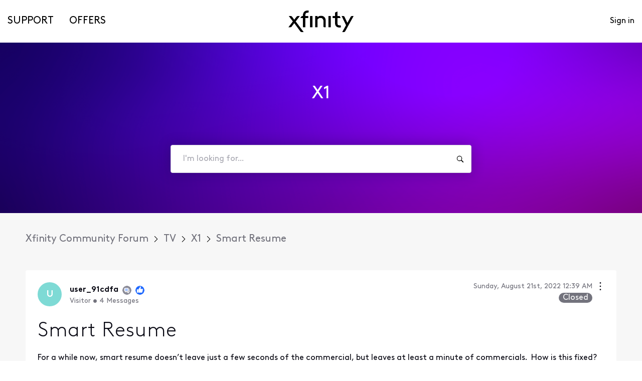

--- FILE ---
content_type: text/html; charset=utf-8
request_url: https://forums.xfinity.com/conversations/x1/smart-resume/63017ebc2ff2c66589fd272b
body_size: 41846
content:

    <!doctype html>
    <html lang="en">
      <head>
        <meta http-equiv="X-UA-Compatible" content="IE=edge" />
        <meta http-equiv="Content-Type" content="text/html; charset=utf-8" />
        <meta name="viewport" content="width=device-width, initial-scale=1" />
        <link rel="preload" as="script" crossorigin href="https://prod-care-community-cdn.sprinklr.com/community/vendor.e594d87592559f443292.js">
        
         <link href="https://prod-care-community-cdn.sprinklr.com/community/main_440904b7ab71c717f4c5.css" type="text/css" rel="stylesheet">
         <link rel="preload" as="script" crossorigin href="https://prod-care-community-cdn.sprinklr.com/community/en.main_7efa43ebe6c02c5ac85e.js">

        <!-- head tag -->
        <script type="text/javascript" src="https://cdn.cookielaw.org/consent/a55e6907-e160-4758-bc91-65f5b89f37b3/OtAutoBlock.js" ></script>

<script src="https://cdn.cookielaw.org/scripttemplates/otSDKStub.js" data-document-language="true" type="text/javascript" charset="UTF-8" data-domain-script="a55e6907-e160-4758-bc91-65f5b89f37b3"></script>


<link rel='stylesheet' type='text/css' href='https://cdn.comcast.com/cmp/css/cookie-consent.css' />


<script>
  document.write('\x3Cscript src=https://polaris.xfinity.com/globalnav/polaris.' + (window.customElements ? 'wc' : 'es5') + '.js async>\x3C/script>');
</script>

<link rel="preconnect" href="https://polaris.xfinity.com">
<link rel="dns-prefetch" href="https://dpm.demdex.net">
<link rel="preconnect" href="https://sprcdn-assets.sprinklr.com">
<link rel="preconnect" href="https://metrics.xfinity.com">
<script src="https://static.cimcontent.net/data-layer/?appID=resi_shop_ancillary" type="text/javascript" async></script>
<script src="https://assets.adobedtm.com/331fbea29f79/5d27143e4c5d/launch-e78575acc1e1.min.js"></script>
<link rel="preload" as="font" href="https://sprcdn-assets.sprinklr.com/1110/7de342c8-4f26-4786-9a10-e754d9a53ab9-5605843.woff" type="font/woff" crossorigin="anonymous">
<link rel="preload" as="font" href="https://sprcdn-assets.sprinklr.com/1110/61729c7e-e766-4bf2-b728-0552b02f0b54-1103296141.woff" type="font/woff" crossorigin="anonymous">
<link rel="preload" as="font" href="https://sprcdn-assets.sprinklr.com/1110/3462de77-97e5-4191-aa19-7f89d79669ea-617200352.woff" type="font/woff" crossorigin="anonymous">




<!-- Google Tag Manager -->
<script>(function(w,d,s,l,i){w[l]=w[l]||[];w[l].push({'gtm.start':
new Date().getTime(),event:'gtm.js'});var f=d.getElementsByTagName(s)[0],
j=d.createElement(s),dl=l!='dataLayer'?'&l='+l:'';j.async=true;j.src=
'https://www.googletagmanager.com/gtm.js?id='+i+dl;f.parentNode.insertBefore(j,f);
})(window,document,'script','dataLayer','GTM-TWVH2WQ');</script>
<!-- End Google Tag Manager -->

<!-- Sprinklr Cookie Consent -->
<script>
  var sprAnalyticsConsentKey = "spr_cookie_consent_enabled";
  var sprAnalyticsConsentGroupId = "2"; // OneTrust group ID for Analytics cookies

  window.addEventListener("OneTrustGroupsUpdated", function (event) {
    if (event.detail && event.detail.includes(sprAnalyticsConsentGroupId)) {
      console.log("Analytics consent given via OneTrust.");
      window.localStorage.setItem(sprAnalyticsConsentKey, true);
      window.disableSprAnalytics = false;
    } else {
      console.log("Analytics consent not given via OneTrust.");
      window.localStorage.setItem(sprAnalyticsConsentKey, false);
      window.disableSprAnalytics = true;
    }
  });

  // Initialize state based on current localStorage value (before event fires)
  window.disableSprAnalytics = !JSON.parse(window.localStorage.getItem(sprAnalyticsConsentKey));
</script>
<!-- End Sprinklr Cookie Consent -->

<script>
    if (window !== undefined) {
        window.history.scrollRestoration = 'manual';
    }
</script>
        <style type="text/css" nonce="9e73c489-75d8-443f-9cca-e6ae75209e0a">@font-face {
  font-family: 'XfinityBrownWeb';
  src: url('https://community-comcastxfinity.sprinklr.com/public-assets/community/XfinityBrownWeb-Bold.woff2') format('woff2'),
      url('https://community-comcastxfinity.sprinklr.com/public-assets/community/XfinityBrownWeb-Bold.woff') format('woff');
  font-weight: bold;
  font-style: normal;
  font-display: swap;
}
@font-face {
  font-family: 'XfinityBrownWeb';
  src: url('https://community-comcastxfinity.sprinklr.com/public-assets/community/XfinityBrownWeb-Light.woff2') format('woff2'),
      url('https://community-comcastxfinity.sprinklr.com/public-assets/community/XfinityBrownWeb-Light.woff') format('woff');
  font-weight: 300;
  font-style: normal;
  font-display: swap;
}
@font-face {
  font-family: 'XfinityBrownWeb';
  src: url('https://community-comcastxfinity.sprinklr.com/public-assets/community/XfinityBrownWeb-Regular.woff2') format('woff2'),
      url('https://community-comcastxfinity.sprinklr.com/public-assets/community/XfinityBrownWeb-Regular.woff') format('woff');
  font-weight: normal;
  font-style: normal;
  font-display: swap;
}

@font-face {
    font-family: 'Xfinity Brown';
    src: url('https://sprcdn-assets.sprinklr.com/1110/7de342c8-4f26-4786-9a10-e754d9a53ab9-5605843.woff') format('woff'),
        url('https://sprcdn-assets.sprinklr.com/1110/b2f462b8-651d-452f-80b4-06100851ae45-2109960051.ttf') format('truetype');
    font-weight: 300;
    font-style: normal;
    font-display: swap;
}

@font-face {
    font-family: 'Xfinity Brown';
    src: url('https://sprcdn-assets.sprinklr.com/1110/61729c7e-e766-4bf2-b728-0552b02f0b54-1103296141.woff') format('woff'),
        url('https://sprcdn-assets.sprinklr.com/1110/d8825eb3-a429-4095-a54b-6aaf0fe96abd-411982701.ttf') format('truetype');
    font-weight: normal;
    font-style: normal;
    font-display: swap;
}

@font-face {
    font-family: 'Xfinity Brown';
    src: url('https://sprcdn-assets.sprinklr.com/1110/3462de77-97e5-4191-aa19-7f89d79669ea-617200352.woff') format('woff'),
        url('https://sprcdn-assets.sprinklr.com/1110/89663b79-9639-4e46-b2df-2e4829a7a501-2228778528.ttf') format('truetype');
    font-weight: bold;
    font-style: normal;
    font-display: swap;
}
</style>
  
      <style data-emotion-css="0 y07l72 18xxr3j t44rya 5r6jk4 14r34si 8atqhb fd5ow4 1ang2p2 x4dmss 1d89nre 79cmum 1hbp3iw 1ry1tx8 1ghapnm 2sedfi 2ceorz jlx8fa xqqkfz 1y573ad uodor8 h0oc64 i8uyyt jp8xm2 1nx6bo5 okc7pe 1pj99nl xgr949 4kxq1q 1c6hbd2 glo6re lp34j5 1jsohtw kn46u7 1as8lqf 1flyc9m pi0yvt 1wl1iil iti23i 9e9owo" nonce="9e73c489-75d8-443f-9cca-e6ae75209e0a">.css-y07l72{color:#40a3f5!important;-webkit-text-decoration:undefined;text-decoration:undefined;}.css-y07l72:hover{color:#2b6db4!important;-webkit-text-decoration:underline;text-decoration:underline;}.css-y07l72:focus{color:#2b6db4!important;-webkit-text-decoration:underline;text-decoration:underline;}.css-y07l72:visited{color:#40a3f5!important;-webkit-text-decoration:none;text-decoration:none;}.css-y07l72 >.svg{fill:#40a3f5!important;}@media only screen and (min-width: 768px){.css-18xxr3j{width:92%!important;}}@media only screen and (min-width: 768px){.css-t44rya{max-width:1600px!important;}}.css-5r6jk4{background-color:#F7F7F7;}.css-14r34si{background-color:#FFFFFF;}.css-8atqhb{width:100%;}.css-fd5ow4{height:85px;}.css-1ang2p2{height:85px!important;background-color:#ffffff!important;}.css-x4dmss{-webkit-box-pack:justify;-webkit-justify-content:space-between;justify-content:space-between;}.css-1d89nre{color:#000000!important;background-color:!important;}.css-1d89nre:hover{color:#000000!important;background-color:!important;}.css-1d89nre:focus{color:#000000!important;background-color:!important;}.css-79cmum{line-height:85px!important;}.css-1hbp3iw{background-color:!important;}.css-1hbp3iw >p{color:#000000!important;}.css-1hbp3iw:hover{background-color:!important;}.css-1hbp3iw:hover >p{color:#000000!important;}.css-1hbp3iw:focus{background-color:!important;}.css-1hbp3iw:focus >p{color:#000000!important;}.css-1ry1tx8{font-family:-apple-system,BlinkMacSystemFont,Roboto,Segoe UI,Noto Sans,Helvetica Neue,Helvetica,sans-serif;color:#0a0a14;}.css-1ghapnm{font-size:16px;line-height:22px;}.css-2sedfi{background:#efeff8;}.css-2ceorz{background-image:url(https://sprcdn-assets.sprinklr.com/1110/90178a14-58fb-4a09-92ee-81a39cf64602-1002207723.png);}.css-jlx8fa{border-color:#d7d7e0;}.css-xqqkfz >svg{fill:#40a3f5!important;}.css-1y573ad{font-family:-apple-system,BlinkMacSystemFont,Roboto,Segoe UI,Noto Sans,Helvetica Neue,Helvetica,sans-serif;color:#0a0a14!important;background-color:#ffffff!important;border-color:#d7d7e0!important;}.css-1y573ad:focus{color:#0a0a14!important;background-color:#ffffff!important;border-color:#40a3f5!important;}.css-uodor8{border-radius:50%;}.css-h0oc64{background-color:#7edad5;}.css-i8uyyt{font-weight:600;font-size:16px;}.css-i8uyyt mobile{font-size:16px;}.css-jp8xm2{font-size:12px;line-height:17px;}.css-1nx6bo5{background-color:#73737d;}.css-okc7pe{font-size:14px;line-height:20px;}.css-1pj99nl{font-weight:300;font-size:40px;}.css-1pj99nl mobile{font-size:28px;}.css-xgr949{background-color:!important;}.css-xgr949:hover{background-color:!important;}.css-xgr949:focus{background-color:!important;}.css-4kxq1q{background-color:!important;}.css-1c6hbd2{color:#40a3f5!important;}.css-glo6re{background-color:#40a3f5!important;}.css-lp34j5{border-radius:50%;background:#efeff8;}.css-1jsohtw{height:48px;}.css-kn46u7{width:48px;height:48px;}.css-1as8lqf.is-focused .Select-control{border-color:#40a3f5!important;}.css-1as8lqf.is-open .Select-arrow{fill:#40a3f5!important;}.css-1flyc9m{font-size:18px;}.css-pi0yvt{height:28px;}.css-1wl1iil{width:28px;height:28px;}.css-iti23i{background-color:#ff9ea2;}.css-9e9owo{font-size:11px;}</style><style type="text/css" nonce="9e73c489-75d8-443f-9cca-e6ae75209e0a"></style>
      <title data-react-helmet="true">‎Smart Resume | Xfinity Community Forum</title>
      <meta data-react-helmet="true" property="og:url" content="https://forums.xfinity.com/conversations/x1/smart-resume/63017ebc2ff2c66589fd272b"/><meta data-react-helmet="true" property="og:site_name" content="Xfinity Community Forum"/><meta data-react-helmet="true" name="theme-color" content="#40a3f5"/><meta data-react-helmet="true" name="google-site-verification" content="7HdA1jeH4oBdI4sYN1FuqEbYvfFU8HT8Um4u1r2N7c4"/><meta data-react-helmet="true" name="title" content="Smart Resume | Xfinity Community Forum"/><meta data-react-helmet="true" name="description" content="For a while now, smart resume doesn’t leave just a few seconds of the commercial, but leaves at least a minute of commercials.  How is this fixed?"/><meta data-react-helmet="true" property="og:title" content="Smart Resume | Xfinity Community Forum"/><meta data-react-helmet="true" property="og:description" content="For a while now, smart resume doesn’t leave just a few seconds of the commercial, but leaves at least a minute of commercials.  How is this fixed?"/><meta data-react-helmet="true" property="og:type" content="article"/><meta data-react-helmet="true" property="article:section" content/><meta data-react-helmet="true" property="article:published_time" content="2022-08-21T00:39:24.471Z"/><meta data-react-helmet="true" property="article:modified_time" content="2023-01-30T20:28:10.682Z"/><meta data-react-helmet="true" property="article:author" content="https://forums.xfinity.com/users/6228fee878dbaf3b1687a205"/><meta data-react-helmet="true" property="og:image" content="https://sprcdn-assets.sprinklr.com/1110/b5d8c60a-d2dc-42b4-b7d6-89030b824ce0-1134424951.png"/><meta data-react-helmet="true" name="twitter:card" content="summary"/><meta data-react-helmet="true" name="twitter:title" content="Smart Resume | Xfinity Community Forum"/><meta data-react-helmet="true" name="twitter:description" content="For a while now, smart resume doesn’t leave just a few seconds of the commercial, but leaves at least a minute of commercials.  How is this fixed?"/><meta data-react-helmet="true" name="twitter:image" content="https://sprcdn-assets.sprinklr.com/1110/b5d8c60a-d2dc-42b4-b7d6-89030b824ce0-1134424951.png"/><meta data-react-helmet="true" name="robots" content="noindex"/>
      <link data-react-helmet="true" rel="icon" href="https://sprcdn-assets.sprinklr.com/1110/79e57f25-ebdb-4590-aaf5-b656175f8931-1467995988.png"/><link data-react-helmet="true" rel="canonical" href="https://forums.xfinity.com/conversations/x1/smart-resume/63017ebc2ff2c66589fd272b"/><link data-react-helmet="true" rel="manifest" href="https://forums.xfinity.com/manifest.json"/>
      <style data-react-helmet="true" >.expert-sign-image {
    margin-right: 12px;
    margin-left: 6px;
    margin-top: 10px;
}
.expert-sign-message {
    margin: 8px;
    font-size: 14px;
}
.expert-sign-container {
    max-width: 700px;
    display: flex;
    background-color: #5a5a5c;
    border: 3px solid #5a5a5c;
    border-radius: 2px;
    color: #fff;
    font-weight: 300;
}
img.expert-sign-check {
    display: inline;
    height: 16px;
    padding-left: 4px;
    vertical-align: bottom;
}</style><style data-react-helmet="true" >.official-sign-image {
    margin-right: 16px;
    margin-left: 16px;
    margin-top: 16px;
    margin-bottom: 16px;
}
.official-sign-msg {
    margin: 8px;
line-height: 24px;
    font-size: 12px;
    font-style: Brown;
}
.official-sign-cnt {
    max-width: 675px;
    display: flex;
    align-items: center;
    background-color: #484851;
    border: 3px solid #484851;
    border-radius: 1.5em;
    color: #fff;
    font-weight: 300;
}
img.sign-check-img {
    display: inline;
    height: 12px;
    padding-left: 4px;
    vertical-align: bottom;
}
.official-sign-image img {
    max-width: 200px;
    width: 100%;
}</style>
      <script data-react-helmet="true" type="application/ld+json" nonce="9e73c489-75d8-443f-9cca-e6ae75209e0a">{
  "@context": "https://schema.org",
  "@type": "BreadcrumbList",
  "itemListElement": [{
    "@type": "ListItem",
    "position": 1,
    "item": "https://forums.xfinity.com/",
    "name": "Xfinity Community Forum"
  },{
    "@type": "ListItem",
    "position": 2,
    "item": "https://forums.xfinity.com/categories/tv/602d56f7e6b3965d18e3a58b",
    "name": "TV"
  },{
    "@type": "ListItem",
    "position": 3,
    "item": "https://forums.xfinity.com/topics/x1/602d56fae6b3965d18e3a599",
    "name": "X1"
  },{
    "@type": "ListItem",
    "position": 4,
    
    "name": "Smart Resume"
  }]
}</script>
       <link href="https://prod-care-community-cdn.sprinklr.com/community/PageLayoutRenderer_1aa985ab5c237b888b48.css" type="text/css" rel="stylesheet"> <link href="https://prod-care-community-cdn.sprinklr.com/community/ModernNavBarContainer_486ea96df30b1f91b696.css" type="text/css" rel="stylesheet"> <link href="https://prod-care-community-cdn.sprinklr.com/community/ModernBannerContainer_a53df508aafced7b3fa8.css" type="text/css" rel="stylesheet"> <link href="https://prod-care-community-cdn.sprinklr.com/community/BreadCrumbsWidgetContainer_40aecaff35088cdd6d6d.css" type="text/css" rel="stylesheet"> <link href="https://prod-care-community-cdn.sprinklr.com/community/ConversationEntityContainer_5ba6bdf8c8eb4d3d14eb.css" type="text/css" rel="stylesheet"> <link href="https://prod-care-community-cdn.sprinklr.com/community/CommentCreationEntityContainer_2f7c189bb21fe8d432b3.css" type="text/css" rel="stylesheet"> <link href="https://prod-care-community-cdn.sprinklr.com/community/ConversationResponsesEntity_0ab29217797f6d58b61c.css" type="text/css" rel="stylesheet"> <link href="https://prod-care-community-cdn.sprinklr.com/community/CommentListContainer_4a1b460014a5ba0ec2a3.css" type="text/css" rel="stylesheet"> <link href="https://prod-care-community-cdn.sprinklr.com/community/SelectBoxContainer_3f6edb0b50ab4e492fbe.css" type="text/css" rel="stylesheet"> <link href="https://prod-care-community-cdn.sprinklr.com/community/ReplyListContainer_f6aeb11f8ae068a0945a.css" type="text/css" rel="stylesheet"> <link href="https://prod-care-community-cdn.sprinklr.com/community/Authentication_2d29953485ab3d776970.css" type="text/css" rel="stylesheet"> <link href="https://prod-care-community-cdn.sprinklr.com/community/FullSearchBar_9bd473816e2790319b7d.css" type="text/css" rel="stylesheet">
       <link rel="preload" as="script" crossorigin href="https://prod-care-community-cdn.sprinklr.com/community/en.ConversationPage_6593a25a005030ef3cc8.15.js"> <link rel="preload" as="script" crossorigin href="https://prod-care-community-cdn.sprinklr.com/community/en.PageLayoutRenderer_629f4bbd3940e5eadcba.253.js"> <link rel="preload" as="script" crossorigin href="https://prod-care-community-cdn.sprinklr.com/community/en.ModernNavBarContainer_ff1d30e41460cc524a52.237.js"> <link rel="preload" as="script" crossorigin href="https://prod-care-community-cdn.sprinklr.com/community/en.ModernBannerContainer_2357aecd6aa35fc1c4a7.235.js"> <link rel="preload" as="script" crossorigin href="https://prod-care-community-cdn.sprinklr.com/community/en.BreadCrumbsWidgetContainer_3b7f9baca33ca835f975.91.js"> <link rel="preload" as="script" crossorigin href="https://prod-care-community-cdn.sprinklr.com/community/en.ConversationEntityContainer_56b993c242671363237f.143.js"> <link rel="preload" as="script" crossorigin href="https://prod-care-community-cdn.sprinklr.com/community/en.CommentCreationEntityContainer_149adb79d60f0c61570b.127.js"> <link rel="preload" as="script" crossorigin href="https://prod-care-community-cdn.sprinklr.com/community/en.ConversationResponsesEntity_11b9d72af37b3837b74e.157.js"> <link rel="preload" as="script" crossorigin href="https://prod-care-community-cdn.sprinklr.com/community/en.CommentListContainer_b78346112c88780260f3.128.js"> <link rel="preload" as="script" crossorigin href="https://prod-care-community-cdn.sprinklr.com/community/en.SelectBoxContainer_4a60ffdfaa9c30a130f5.288.js"> <link rel="preload" as="script" crossorigin href="https://prod-care-community-cdn.sprinklr.com/community/en.ReplyListContainer_4dad1c87654dc3a56876.284.js"> <link rel="preload" as="script" crossorigin href="https://prod-care-community-cdn.sprinklr.com/community/en.CustomHTMLContainer_d5c34ef3ca99f6c475fa.164.js"> <link rel="preload" as="script" crossorigin href="https://prod-care-community-cdn.sprinklr.com/community/en.Authentication_b92fac97fbe5659eaac3.0.js"> <link rel="preload" as="script" crossorigin href="https://prod-care-community-cdn.sprinklr.com/community/en.FullSearchBar_4d5efbd2966e6e329fee.198.js">
    </head>
    <body leftmargin="0" topmargin="0" rightmargin="0" bottommargin="0" marginwidth="0" marginheight="0" class="ltr">
      <script nonce="9e73c489-75d8-443f-9cca-e6ae75209e0a">
        window.__PRELOADED_STATE__ = "%7B%22routing%22%3A%7B%22location%22%3A%7B%22pathname%22%3A%22%2F%22%2C%22search%22%3A%22%22%2C%22hash%22%3A%22%22%2C%22state%22%3Anull%2C%22key%22%3A%22web3nauw%22%7D%2C%22action%22%3A%22POP%22%7D%2C%22communityId%22%3A%22cd58a8fd-ee2e-46c9-8c79-e9309441066e%22%2C%22csrfToken%22%3Anull%2C%22language%22%3A%22en_US%22%2C%22basename%22%3Anull%2C%22publicHeaders%22%3A%7B%22user-agent%22%3A%22Mozilla%2F5.0%20(Macintosh%3B%20Intel%20Mac%20OS%20X%2010_15_7)%20AppleWebKit%2F537.36%20(KHTML%2C%20like%20Gecko)%20Chrome%2F131.0.0.0%20Safari%2F537.36%3B%20ClaudeBot%2F1.0%3B%20%2Bclaudebot%40anthropic.com)%22%2C%22X-COMMUNITY-IP%22%3A%223.12.104.134%22%7D%2C%22theme%22%3Anull%2C%22country%22%3Anull%2C%22version%22%3Anull%2C%22nonce%22%3A%229e73c489-75d8-443f-9cca-e6ae75209e0a%22%2C%22communitySettings%22%3A%7B%22settings%22%3A%7B%22overview%22%3A%7B%22details%22%3A%7B%22organizationName%22%3A%22Comcast%22%2C%22language%22%3A%22en_US%22%2C%22activeLanguages%22%3A%5B%22en_US%22%5D%2C%22isDirectAPIEnabled%22%3Atrue%2C%22communityName%22%3A%22Xfinity%20Community%20Forum%22%2C%22communityDescription%22%3A%22Need%20Help%3F%20Find%20Solutions%2C%20share%20knowledge%20and%20get%20answers%20from%20customers%20and%20experts.%22%7D%7D%2C%22branding%22%3A%7B%22logos%22%3A%7B%22companyLogos%22%3A%7B%22companyLogoNormal%22%3A%22https%3A%2F%2Fsprcdn-assets.sprinklr.com%2F1110%2Fb5d8c60a-d2dc-42b4-b7d6-89030b824ce0-1134424951.png%22%7D%2C%22faviconLogos%22%3A%7B%22faviconLogo16%22%3A%22https%3A%2F%2Fsprcdn-assets.sprinklr.com%2F1110%2F79e57f25-ebdb-4590-aaf5-b656175f8931-1467995988.png%22%7D%7D%2C%22typographyHeader%22%3A%7B%22fontFamily%22%3A%22-apple-system%2CBlinkMacSystemFont%2CRoboto%2CSegoe%20UI%2CNoto%20Sans%2CHelvetica%20Neue%2CHelvetica%2Csans-serif%22%2C%22color%22%3A%22%230a0a14%22%2C%22heading1%22%3A%7B%22fontSize%22%3A%2240px%22%2C%22fontWeight%22%3A%22300%22%2C%22mobileFontSize%22%3A%2228px%22%7D%2C%22heading2%22%3A%7B%22fontSize%22%3A%2238px%22%2C%22fontWeight%22%3A%22600%22%2C%22mobileFontSize%22%3A%2228px%22%7D%2C%22heading3%22%3A%7B%22fontSize%22%3A%2228px%22%2C%22fontWeight%22%3A%22600%22%2C%22mobileFontSize%22%3A%2220px%22%7D%2C%22heading4%22%3A%7B%22fontSize%22%3A%2220px%22%2C%22fontWeight%22%3A%22600%22%2C%22mobileFontSize%22%3A%2220px%22%7D%2C%22heading5%22%3A%7B%22fontSize%22%3A%2216px%22%2C%22fontWeight%22%3A%22600%22%2C%22mobileFontSize%22%3A%2216px%22%7D%2C%22heading6%22%3A%7B%22fontSize%22%3A%2214px%22%2C%22fontWeight%22%3A%22600%22%2C%22mobileFontSize%22%3A%2214px%22%7D%7D%2C%22typographyBody%22%3A%7B%22fontFamily%22%3A%22-apple-system%2CBlinkMacSystemFont%2CRoboto%2CSegoe%20UI%2CNoto%20Sans%2CHelvetica%20Neue%2CHelvetica%2Csans-serif%22%2C%22color%22%3A%22%230a0a14%22%2C%22small%22%3A%7B%22fontSize%22%3A%2211px%22%2C%22lineHeight%22%3A%2215px%22%7D%2C%22normal%22%3A%7B%22fontSize%22%3A%2212px%22%2C%22lineHeight%22%3A%2217px%22%7D%2C%22large%22%3A%7B%22fontSize%22%3A%2214px%22%2C%22lineHeight%22%3A%2220px%22%7D%2C%22xlarge%22%3A%7B%22fontSize%22%3A%2216px%22%2C%22lineHeight%22%3A%2222px%22%7D%7D%2C%22colors%22%3A%7B%22primary%22%3A%7B%22color%22%3A%22%2340a3f5%22%2C%22backgroundColor%22%3A%22%23ffffff%22%7D%2C%22success%22%3A%7B%22color%22%3A%22%2320b796%22%2C%22backgroundColor%22%3A%22%231F69FF%22%7D%2C%22warning%22%3A%7B%22color%22%3A%22%23ffd200%22%2C%22backgroundColor%22%3A%22%22%7D%2C%22danger%22%3A%7B%22color%22%3A%22%23fc374b%22%2C%22backgroundColor%22%3A%22%23E5004C%22%7D%2C%22page%22%3A%7B%22backgroundColor%22%3A%22%23ffffff%22%7D%2C%22placeholder%22%3A%7B%22color%22%3A%22%239b9ba5%22%7D%7D%2C%22buttons%22%3A%7B%22normal%22%3A%7B%22backgroundColor%22%3A%22%2340a3f5%22%2C%22borderColor%22%3A%22%2340a3f5%22%2C%22color%22%3A%22%23ffffff%22%2C%22fontWeight%22%3A%22400%22%2C%22hover%22%3A%7B%22backgroundColor%22%3A%22%2340a3f5%22%2C%22borderColor%22%3A%22%2340a3f5%22%2C%22color%22%3A%22%23ffffff%22%7D%7D%2C%22inactive%22%3A%7B%22backgroundColor%22%3A%22%2382828c%22%2C%22borderColor%22%3A%22%239b9ba5%22%2C%22color%22%3A%22%23ffffff%22%2C%22fontWeight%22%3A%22400%22%2C%22hover%22%3A%7B%22backgroundColor%22%3A%22%239b9ba5%22%2C%22borderColor%22%3A%22%239b9ba5%22%2C%22color%22%3A%22%23ffffff%22%7D%7D%7D%2C%22links%22%3A%7B%22normal%22%3A%7B%22color%22%3A%22%2340a3f5%22%2C%22textDecoration%22%3A%22none%22%7D%2C%22hover%22%3A%7B%22color%22%3A%22%232b6db4%22%2C%22textDecoration%22%3A%22underline%22%7D%2C%22visited%22%3A%7B%22color%22%3A%22%2340a3f5%22%2C%22textDecoration%22%3A%22none%22%7D%7D%2C%22forms%22%3A%7B%22textType%22%3A%7B%22normal%22%3A%7B%22color%22%3A%22%230a0a14%22%2C%22backgroundColor%22%3A%22%23ffffff%22%2C%22borderColor%22%3A%22%23d7d7e0%22%7D%2C%22focus%22%3A%7B%22color%22%3A%22%230a0a14%22%2C%22backgroundColor%22%3A%22%23ffffff%22%2C%22borderColor%22%3A%22%2340a3f5%22%7D%2C%22disabled%22%3A%7B%22color%22%3A%22%23a9a9b2%22%2C%22backgroundColor%22%3A%22%23efeff8%22%2C%22borderColor%22%3A%22%23d7d7e0%22%7D%7D%2C%22checkboxType%22%3A%7B%22normal%22%3A%7B%22backgroundColor%22%3A%22%23a9a9b2%22%7D%2C%22active%22%3A%7B%22backgroundColor%22%3A%22%2340a3f5%22%7D%2C%22disabled%22%3A%7B%22backgroundColor%22%3A%22%23e6e6e8%22%7D%7D%7D%2C%22navbar%22%3A%7B%22height%22%3A%2285%22%2C%22mobileHeight%22%3A%2260%22%2C%22color%22%3A%22%23000000%22%2C%22backgroundColor%22%3A%22%23ffffff%22%2C%22normal%22%3A%7B%22color%22%3A%22%23000000%22%2C%22backgroundColor%22%3A%22%22%7D%2C%22hover%22%3A%7B%22color%22%3A%22%23000000%22%2C%22backgroundColor%22%3A%22%22%7D%2C%22active%22%3A%7B%22color%22%3A%22%23000000%22%2C%22backgroundColor%22%3A%22%22%7D%7D%2C%22tabs%22%3A%7B%22normal%22%3A%7B%22color%22%3A%22%235f5f69%22%2C%22backgroundColor%22%3A%22%22%7D%2C%22hover%22%3A%7B%22color%22%3A%22%2340a3f5%22%2C%22backgroundColor%22%3A%22%22%7D%2C%22active%22%3A%7B%22color%22%3A%22%2340a3f5%22%2C%22backgroundColor%22%3A%22%22%2C%22highlightColor%22%3A%22%2340a3f5%22%7D%7D%2C%22tooltips%22%3A%7B%22color%22%3A%22%234b4b55%22%2C%22backgroundColor%22%3A%22%23ffffff%22%7D%2C%22popupDialog%22%3A%7B%22backgroundColor%22%3A%22%230f0f17%22%2C%22borderColor%22%3A%22%22%2C%22opacity%22%3A%220.8%22%7D%2C%22avatars%22%3A%7B%22borderStyle%22%3A%22circular%22%2C%22borderRadius%22%3A%223%22%7D%2C%22screenSizesRange%22%3Anull%2C%22themeTokens%22%3Anull%2C%22editor%22%3Anull%2C%22icon%22%3Anull%2C%22directMessaging%22%3Anull%2C%22loader%22%3Anull%2C%22snackbar%22%3Anull%2C%22page%22%3Anull%2C%22table%22%3Anull%7D%2C%22content%22%3A%7B%22loginPage%22%3A%7B%22loginProviders%22%3A%7B%22enableEmailPasswordAuth%22%3Afalse%2C%22enableSSOAuth%22%3Afalse%2C%22enableOAuth%22%3Atrue%2C%22oauthConfig%22%3A%7B%22label%22%3A%22Xfinity%20Comcast%22%2C%22value%22%3A%22604f383edeeb27e66cbe72d2%22%2C%22accountType%22%3A%22COMCAST%22%2C%22additional%22%3A%7B%22oAuth%22%3A%5B%22true%22%5D%7D%7D%2C%22oauthLabel%22%3A%22Xfinity%20Forum%20SSO%22%2C%22legalText%22%3A%22%22%2C%22enabledSocialProviders%22%3A%5B%5D%7D%2C%22communityAccess%22%3A%7B%22pageHtml%22%3A%22%22%2C%22pageCSS%22%3A%22%22%7D%2C%22settings%22%3A%7B%22title%22%3A%22Welcome!%22%2C%22description%22%3A%22Please%20Sign%20in%20if%20you%20have%20a%20forums%20account%20or%20Sign%20up%20to%20create%20one.%22%2C%22enableUserReg%22%3Atrue%7D%7D%2C%22signupPage%22%3A%7B%22settings%22%3A%7B%22termTextLabel%22%3A%22By%20clicking%20Sign%20up%2C%20you%20agree%20to%20our%20Terms%2C%20Data%20Policy%20and%20Cookie%20Policy.%22%2C%22screenerEnabled%22%3Afalse%2C%22screenerRequired%22%3Afalse%2C%22screenerQuestionsEnabled%22%3Afalse%2C%22verifyEmailMandatory%22%3Afalse%2C%22firstNameEnabled%22%3Atrue%2C%22firstNameLabel%22%3A%22First%20Name%22%2C%22firstNameRequired%22%3Afalse%2C%22lastNameEnabled%22%3Atrue%2C%22lastNameLabel%22%3A%22Last%20Name%22%2C%22lastNameRequired%22%3Afalse%2C%22employeeInfoEnabled%22%3Afalse%2C%22confirmationQuestionLabel%22%3A%22Are%20you%20an%20existing%20brand%20employee%3F%22%2C%22employeeIdLabel%22%3A%22Employee%20ID%22%2C%22employeeInfoRequired%22%3Afalse%2C%22title%22%3A%22Let's%20get%20started!%22%2C%22descsription%22%3A%22Please%20enter%20details%20to%20create%20a%20forums%20account.%22%2C%22uNameRegex%22%3A%22%5E%5Ba-zA-Z0-9_%5C%5C.-%5D%2B%24%22%2C%22uNameErrMsg%22%3A%22Username%20must%20contain%20only%20alphanumeric%2C%20underscore%20and%20hyphen%20characters%22%7D%7D%2C%22conversationTypes%22%3A%7B%22conversationTypes%22%3A%5B%7B%22id%22%3A%22QUESTION%22%2C%22type%22%3A%22QUESTION%22%2C%22enabled%22%3Atrue%2C%22label%22%3A%22Question%22%2C%22allowCreation%22%3Atrue%2C%22disableTags%22%3Anull%7D%2C%7B%22id%22%3A%22ARTICLE%22%2C%22type%22%3A%22ARTICLE%22%2C%22enabled%22%3Atrue%2C%22label%22%3A%22Articles%22%2C%22allowCreation%22%3Afalse%2C%22disableTags%22%3Anull%7D%5D%7D%2C%22notificationPage%22%3A%7B%22heading%22%3A%22Notification%20Preferences%22%2C%22subHeading%22%3A%22Select%20the%20activities%20for%20which%20you%20want%20to%20be%20notified%22%2C%22notificationTypes%22%3A%5B%22EMAIL%22%2C%22WEB%22%5D%2C%22defaultDisabledNotificationTypes%22%3Anull%2C%22enableEmailNotificationFrequency%22%3Anull%7D%2C%22survey%22%3A%7B%7D%2C%22conversationSetting%22%3A%7B%22restrictReply%22%3Anull%2C%22editTimerEnabled%22%3Anull%2C%22deleteTimerEnabled%22%3Anull%2C%22editTimer%22%3Anull%2C%22deleteTimer%22%3Anull%2C%22allowPrivateComment%22%3Anull%2C%22canMarkReplyPrivate%22%3Atrue%2C%22canMarkAnonFeedback%22%3Anull%2C%22linkInterceptEnabled%22%3Anull%2C%22interceptDomainsType%22%3Anull%2C%22whitelistDomains%22%3Anull%2C%22blacklistDomains%22%3Anull%2C%22disableLikeForAuthor%22%3Anull%2C%22enableCaptchaForComment%22%3Anull%2C%22canUnArchive%22%3Anull%2C%22unarchiveCF%22%3Anull%2C%22allowedAttachmentTypes%22%3Anull%2C%22isCustomAttachmentView%22%3Anull%2C%22attachmentHelpText%22%3Anull%2C%22isMultipleLayoutsEnabled%22%3Anull%2C%22enableJira%22%3Anull%2C%22jiraCreationGwId%22%3Anull%2C%22disableCommentSubscription%22%3Anull%2C%22scrollToFirstUnread%22%3Anull%2C%22jumpToNewestComment%22%3Anull%2C%22isModerationEnabled%22%3Anull%2C%22showPostTypeOnMove%22%3Anull%7D%2C%22conversationSearchPageSetting%22%3A%7B%7D%2C%22conversationCreatePage%22%3A%7B%22settings%22%3A%7B%22titleLabel%22%3A%22Subject%22%2C%22titlePlaceholder%22%3A%22Enter%20title%20here...%22%2C%22titleMaxLength%22%3A140%2C%22descriptionLabel%22%3A%22Description%22%2C%22descriptionPlaceholder%22%3A%22Enter%20description%20here...%22%2C%22descriptionMinLength%22%3A20%2C%22descriptionMaxLength%22%3A100000%2C%22categoryEnabled%22%3Atrue%2C%22categoryRequired%22%3Atrue%2C%22topicsEnabled%22%3Atrue%2C%22topicsRequired%22%3Atrue%2C%22privateMessageEnabled%22%3Atrue%2C%22privateMessageLabel%22%3A%22Post%20this%20conversation%20privately%3F%22%2C%22publicTagsEnabled%22%3Atrue%2C%22allowCreateTags%22%3Atrue%2C%22maxImageSize%22%3A5%2C%22maxFileSize%22%3A10%7D%7D%2C%22profilePage%22%3A%7B%22settings%22%3A%7B%22makeNameAnonymous%22%3Atrue%2C%22cannedResponseEnabled%22%3Atrue%2C%22bookmarkEnabled%22%3Atrue%7D%7D%2C%22kbSetting%22%3A%7B%7D%2C%22pollSetting%22%3A%7B%7D%2C%22eventSetting%22%3A%7B%7D%2C%22contestSetting%22%3A%7B%7D%2C%22groupsSetting%22%3A%7B%7D%2C%22gwSetting%22%3A%7B%7D%2C%22coursesSetting%22%3A%7B%7D%2C%22peerToPeerChatSetting%22%3A%7B%22sprLiveChat%22%3A%7B%22appId%22%3A%22app_814342%22%2C%22apiKey%22%3A%22746fcc3a-4de6-4eb8-98d5-667ecbb4fb7d%22%7D%2C%22sprLiveChatEnabled%22%3Atrue%2C%22showSprLiveChatTnc%22%3A%22EXPLICIT%22%2C%22sprLiveChatTnCImplicitConfirmation%22%3Atrue%2C%22profileListIds%22%3Anull%2C%22sprLiveChatTnCUserConfirmation%22%3Atrue%2C%22sprLiveChatTncStatement%22%3A%22By%20having%20an%20account%20and%20utilizing%20these%20forums%2C%20you%20have%20hereby%20agreed%20to%20the%20rules%2C%20policies%2C%20and%20guidelines%20contained%20within%20the%20%3Ca%20target%3D%5C%22_blank%5C%22%20href%3D%5C%22https%3A%2F%2Fforums.xfinity.com%2Ft5%2FGuidelines%2FXfinity-Forum-Guidelines%2Ftd-p%2F3115028%5C%22%3EXfinity%20Forum%20Guidelines%3C%2Fa%3E%20and%20the%20%3Ca%20target%3D%5C%22_blank%5C%22%20href%3D%5C%22https%3A%2F%2Fforums.xfinity.com%2Ft5%2FGuidelines%2FXfinity-Forum-Acceptable-Use-Policy%2Ftd-p%2F2618379%5C%22%3EXfinity%20Forum%20Acceptable%20Use%20Policy%3C%2Fa%3E%20documents%20as%20well%20as%20any%20other%20posted%20documents%20throughout%20the%20community.%20This%20includes%20the%20use%20of%20the%20private%20messaging%20feature%20for%20account%20authentication%20when%20engaging%20with%20employees%20directly.%22%2C%22disclaimerEnabled%22%3Anull%2C%22supportDisclaimer%22%3Anull%2C%22defaultDisclaimer%22%3Anull%2C%22allowReport%22%3Atrue%2C%22allowDelete%22%3Atrue%2C%22deleteMsg%22%3A%22This%20message%20has%20been%20deleted%22%2C%22disableForSwitchedUser%22%3Anull%7D%2C%22liveChat%22%3A%7B%22isEnabled%22%3Atrue%2C%22chatApp%22%3A%7B%22appId%22%3A%22app_962161%22%2C%22accountUserId%22%3A%2260ec706bb96cea550da24f17%22%2C%22apiKey%22%3A%22b19b87c7-7879-41df-baee-847b494dd3a9%22%7D%2C%22shouldLoggedIn%22%3Atrue%2C%22hideForPLs%22%3A%5B%225614_1196%22%2C%225614_1193%22%2C%225614_1165%22%2C%225614_1157%22%2C%225614_1159%22%5D%2C%22isExternalUser%22%3Anull%2C%22isModernSkin%22%3Anull%2C%22additionalProperties%22%3Anull%7D%2C%22seoSetting%22%3A%7B%22robotsTxtPage%22%3A%22User-agent%3A%20Mp3Bot%5CnDisallow%3A%20%2F%5Cn%5CnUser-agent%3A%20008%5CnDisallow%3A%20%2F%5Cn%5CnUser-agent%3A%20*%5CnDisallow%3A%20*%2Fleaderboard%24%5CnDisallow%3A%20*%2Flogin%24%5Cn%5CnSITEMAP%3A%20https%3A%2F%2Fforums.xfinity.com%2Fsitemap.xml%22%2C%22noIndexCharCount%22%3Anull%2C%22noIndexPages%22%3Anull%7D%2C%22productsSetting%22%3A%7B%7D%2C%22customFieldsSetting%22%3A%7B%7D%2C%22postTemplatesSetting%22%3A%7B%7D%2C%22customFieldGroupSetting%22%3A%7B%7D%7D%2C%22gamification%22%3Anull%2C%22screener%22%3Anull%2C%22advancedSettings%22%3A%7B%22settings%22%3A%7B%22sprLiveChat%22%3A%7B%22appId%22%3A%22app_814342%22%2C%22apiKey%22%3A%22746fcc3a-4de6-4eb8-98d5-667ecbb4fb7d%22%7D%2C%22v2LayoutEnabled%22%3Atrue%2C%22pageWidth%22%3A92%2C%22pageMaxWidth%22%3A1600%2C%22editor%22%3A%22TINYMCE%22%2C%22sprLiveChatEnabled%22%3Atrue%2C%22showSprLiveChatTnc%22%3A%22EXPLICIT%22%2C%22sprLiveChatTnCImplicitConfirmation%22%3Atrue%2C%22sprLiveChatTnCUserConfirmation%22%3Atrue%2C%22sprLiveChatTncStatement%22%3A%22By%20having%20an%20account%20and%20utilizing%20these%20forums%2C%20you%20have%20hereby%20agreed%20to%20the%20rules%2C%20policies%2C%20and%20guidelines%20contained%20within%20the%20%3Ca%20target%3D%5C%22_blank%5C%22%20href%3D%5C%22https%3A%2F%2Fforums.xfinity.com%2Ft5%2FGuidelines%2FXfinity-Forum-Guidelines%2Ftd-p%2F3115028%5C%22Xfinity%20Forum%20Guidelines%3C%2Fa%3E%20and%20the%20%3Ca%20target%3D%5C%22_blank%5C%22%20href%3D%5C%22https%3A%2F%2Fforums.xfinity.com%2Ft5%2FGuidelines%2FXfinity-Forum-Acceptable-Use-Policy%2Ftd-p%2F2618379%5C%22%3EXfinity%20Forum%20Acceptable%20Use%20Policy%3C%2Fa%3E%20documents%20as%20well%20as%20any%20other%20posted%20documents%20throughout%20the%20community.%20This%20includes%20the%20use%20of%20the%20private%20messaging%20feature%20for%20account%20authentication%20when%20engaging%20with%20employees%20directly.%22%2C%22googleWebmasterCode%22%3A%227HdA1jeH4oBdI4sYN1FuqEbYvfFU8HT8Um4u1r2N7c4%22%2C%22customAnalytics%22%3Atrue%2C%22caPageFn%22%3A%22customPageEvent%22%2C%22rssEnabled%22%3Atrue%2C%22sprinklrAnalytics%22%3Atrue%2C%22fontStylingEnabled%22%3Atrue%2C%22mediaPermissionEnabled%22%3Atrue%2C%22sessExpiry%22%3A60%2C%22sessExpTimerEnabled%22%3Atrue%2C%22customDefaultCSP%22%3A%5B%7B%22domain%22%3A%22https%3A%2F%2Fpolaris.xfinity.com%2F%22%2C%22directiveInfos%22%3A%5B%7B%22directive%22%3A%22frame-ancestors%22%7D%5D%7D%5D%2C%22customCSP%22%3A%5B%7B%22domain%22%3A%22https%3A%2F%2Fpolaris.xfinity.com%2F%22%2C%22directiveInfos%22%3A%5B%7B%22directive%22%3A%22frame-src%22%7D%5D%7D%5D%2C%22cspNonceTargetsStrict%22%3A%5B%5D%2C%22cspNonceTargetsDefault%22%3A%5B%5D%2C%22enabledDateFormats%22%3A%5B%22Day%20of%20the%20Week%2C%20Month%20Day%2C%20Year%22%5D%2C%22defaultDateFormat%22%3A%22Day%20of%20the%20Week%2C%20Month%20Day%2C%20Year%22%7D%7D%2C%22customizedLabels%22%3Anull%7D%7D%2C%22allAwards%22%3A%7B%22allAwardsById%22%3A%7B%22604fbc5e46c78132632d0129%22%3A%7B%22id%22%3A%22604fbc5e46c78132632d0129%22%2C%22type%22%3A%22BADGE%22%2C%22description%22%3A%22Congratulations%2C%202%2C000%20of%20your%20contributions%20have%20been%20marked%20as%20the%20Accepted%20Solution!%20Thanks%20for%20helping%20solve%20so%20many%20issues%2C%20the%20community%20appreciates%20it!%22%2C%22imageUrl%22%3A%22https%3A%2F%2Fsprcdn-assets.sprinklr.com%2F1110%2F1a91448c-942e-494b-a9aa-1cd3b2748bf8-1822091251%2FSolution2k_p.png%22%2C%22order%22%3A1%2C%22name%22%3A%22Assistant%20Professor%22%7D%2C%2263f66dcc6afa57343b3d5293%22%3A%7B%22id%22%3A%2263f66dcc6afa57343b3d5293%22%2C%22type%22%3A%22BADGE%22%2C%22description%22%3A%22Congratulations!%20You%20have%20received%20your%20Sirius%20Gold%20Star%20Forum%20Badge.%20Keep%20up%20the%20great%20work!!%22%2C%22imageUrl%22%3A%22https%3A%2F%2Fsprcdn-assets.sprinklr.com%2F1110%2F06f6e046-c3f4-48c0-ac09-cda94110e059-193467469%2FUB_05_p.png%22%2C%22order%22%3A1%2C%22name%22%3A%22Sirius%22%7D%2C%226388ba14c81dfc15f5632487%22%3A%7B%22id%22%3A%226388ba14c81dfc15f5632487%22%2C%22type%22%3A%22BADGE%22%2C%22description%22%3A%22Congratulations%20on%20receiving%20your%20first%20follower.%20Thank%20you%20for%20providing%20contributions%20other%E2%80%99s%20find%20valuable.%20May%20this%20be%20the%20first%20of%20many%20followers.%20%20%22%2C%22imageUrl%22%3A%22https%3A%2F%2Fsprcdn-assets.sprinklr.com%2F1110%2F23e9501b-8485-4fc0-b2de-4621ef39eeaa-1005649869%2FFollow01_p.png%22%2C%22order%22%3A1%2C%22name%22%3A%22Originator%22%7D%2C%22RANK_71_cd58a8fd-ee2e-46c9-8c79-e9309441066e%22%3A%7B%22id%22%3A%22RANK_71_cd58a8fd-ee2e-46c9-8c79-e9309441066e%22%2C%22type%22%3A%22RANK%22%2C%22order%22%3A0%2C%22color%22%3A%22000000%22%2C%22name%22%3A%22Official%20Employee%20Digital%20Care%22%7D%2C%22BADGE_52_cd58a8fd-ee2e-46c9-8c79-e9309441066e%22%3A%7B%22id%22%3A%22BADGE_52_cd58a8fd-ee2e-46c9-8c79-e9309441066e%22%2C%22type%22%3A%22BADGE%22%2C%22description%22%3A%22Congratulations%20on%20earning%20500%20likes!%20Your%20great%20contributions%20have%20been%20much%20appreciated%20by%20the%20community.%22%2C%22imageUrl%22%3A%22https%3A%2F%2Fsprcdn-assets.sprinklr.com%2F1110%2Fd16947f0-9792-4856-ba82-a3cc3f144349-2109945733%2FKudo500_p.png%22%2C%22order%22%3A1%2C%22name%22%3A%22Popular%22%7D%2C%22BADGE_21_cd58a8fd-ee2e-46c9-8c79-e9309441066e%22%3A%7B%22id%22%3A%22BADGE_21_cd58a8fd-ee2e-46c9-8c79-e9309441066e%22%2C%22type%22%3A%22BADGE%22%2C%22description%22%3A%22Congratulations%2C%20100%20of%20your%20contributions%20have%20been%20marked%20as%20an%20Accepted%20Solution!%20Thanks%20for%20helping%20solve%20so%20many%20issues%2C%20the%20community%20appreciates%20it!%22%2C%22imageUrl%22%3A%22https%3A%2F%2Fsprcdn-assets.sprinklr.com%2F1110%2Fb2a2c0f0-9f44-418b-8148-7a09331cdf7f-1067972851%2FSolution100_p.png%22%2C%22order%22%3A1%2C%22name%22%3A%22Resourceful%20Rescuer%22%7D%2C%22BADGE_61_cd58a8fd-ee2e-46c9-8c79-e9309441066e%22%3A%7B%22id%22%3A%22BADGE_61_cd58a8fd-ee2e-46c9-8c79-e9309441066e%22%2C%22type%22%3A%22BADGE%22%2C%22description%22%3A%22Congratulations%2C%20you%20have%20started%2025%20topics!%20Your%20communication%20brings%20an%20abundance%20of%20information%20to%20the%20community!%22%2C%22imageUrl%22%3A%22https%3A%2F%2Fsprcdn-assets.sprinklr.com%2F1110%2Ff07d0c18-3df1-41c7-b0b9-97a881ad1006-1687337794%2FPost25_p.png%22%2C%22order%22%3A1%2C%22name%22%3A%22Articulate%22%7D%2C%22BADGE_46_cd58a8fd-ee2e-46c9-8c79-e9309441066e%22%3A%7B%22id%22%3A%22BADGE_46_cd58a8fd-ee2e-46c9-8c79-e9309441066e%22%2C%22type%22%3A%22BADGE%22%2C%22description%22%3A%22Congratulations%20on%20earning%2010%20likes!%20Your%20great%20contributions%20have%20been%20much%20appreciated%20by%20the%20community.%22%2C%22imageUrl%22%3A%22https%3A%2F%2Fsprcdn-assets.sprinklr.com%2F1110%2F987f466b-a681-46aa-a38e-c9f6f6c1af63-787255727%2FKudo10_p.png%22%2C%22order%22%3A1%2C%22name%22%3A%22Much%20Appreciation%22%7D%2C%22BADGE_15_cd58a8fd-ee2e-46c9-8c79-e9309441066e%22%3A%7B%22id%22%3A%22BADGE_15_cd58a8fd-ee2e-46c9-8c79-e9309441066e%22%2C%22type%22%3A%22BADGE%22%2C%22description%22%3A%22Great%20Job!%20Your%20reply%20has%20been%20accepted%20as%20the%20Accepted%20Solution.%20Thank%20you%20for%20helping%20and%20Congrats%20on%20your%201st%20Answer.%22%2C%22imageUrl%22%3A%22https%3A%2F%2Fsprcdn-assets.sprinklr.com%2F1110%2F14e061ea-da82-4e1f-8f0d-f79a3aa0e0a3-1932913771%2FSolution01_p.png%22%2C%22order%22%3A1%2C%22name%22%3A%221st%20Accepted%20Solution%22%7D%2C%22RANK_25_cd58a8fd-ee2e-46c9-8c79-e9309441066e%22%3A%7B%22id%22%3A%22RANK_25_cd58a8fd-ee2e-46c9-8c79-e9309441066e%22%2C%22type%22%3A%22RANK%22%2C%22description%22%3A%22Gold%20Problem%20Solver%22%2C%22order%22%3A45%2C%22color%22%3A%220272B6%22%2C%22name%22%3A%22Gold%20Problem%20Solver%22%7D%2C%22RANK_10_cd58a8fd-ee2e-46c9-8c79-e9309441066e%22%3A%7B%22id%22%3A%22RANK_10_cd58a8fd-ee2e-46c9-8c79-e9309441066e%22%2C%22type%22%3A%22RANK%22%2C%22description%22%3A%22Contributor%22%2C%22order%22%3A25%2C%22color%22%3A%220272B6%22%2C%22name%22%3A%22Contributor%22%7D%2C%22BADGE_18_cd58a8fd-ee2e-46c9-8c79-e9309441066e%22%3A%7B%22id%22%3A%22BADGE_18_cd58a8fd-ee2e-46c9-8c79-e9309441066e%22%2C%22type%22%3A%22BADGE%22%2C%22description%22%3A%22Congratulations%2C%2010%20of%20your%20contributions%20have%20been%20marked%20as%20the%20Accepted%20Solution!%20Thanks%20for%20helping%20solve%20so%20many%20issues%2C%20the%20community%20appreciates%20it!%22%2C%22imageUrl%22%3A%22https%3A%2F%2Fsprcdn-assets.sprinklr.com%2F1110%2F5ec4be80-7a2e-4286-823f-4137648781f5-1905208141%2FSolution10_p.png%22%2C%22order%22%3A1%2C%22name%22%3A%22Helping%20Hand%22%7D%2C%22RANK_7_cd58a8fd-ee2e-46c9-8c79-e9309441066e%22%3A%7B%22id%22%3A%22RANK_7_cd58a8fd-ee2e-46c9-8c79-e9309441066e%22%2C%22type%22%3A%22RANK%22%2C%22description%22%3A%22Administrator%22%2C%22order%22%3A70%2C%22color%22%3A%22000000%22%2C%22name%22%3A%22Administrator%22%7D%2C%22647856dd27f9157f6ffa6d51%22%3A%7B%22id%22%3A%22647856dd27f9157f6ffa6d51%22%2C%22type%22%3A%22BADGE%22%2C%22description%22%3A%22Thank%20you%20for%20participating%20in%20our%20Xfinity%20Forum%2020th%20Anniversary%20Sweepstakes.%20We%20appreciate%20your%20submission.%20%22%2C%22imageUrl%22%3A%22https%3A%2F%2Fsprcdn-assets.sprinklr.com%2F1110%2F3cf4fe1d-550a-453a-b1f8-3c3f79eb2ee9-1422150048%2FA_-_Part_p.png%22%2C%22order%22%3A2%2C%22name%22%3A%22Sweepstakes%20Submission%22%7D%2C%22BADGE_59_cd58a8fd-ee2e-46c9-8c79-e9309441066e%22%3A%7B%22id%22%3A%22BADGE_59_cd58a8fd-ee2e-46c9-8c79-e9309441066e%22%2C%22type%22%3A%22BADGE%22%2C%22description%22%3A%22Congratulations%2C%20you%20have%20started%205%20topics!%20Your%20communication%20brings%20an%20abundance%20of%20information%20to%20the%20community!%22%2C%22imageUrl%22%3A%22https%3A%2F%2Fsprcdn-assets.sprinklr.com%2F1110%2F087a7016-9f4a-47a9-a796-f9421236d767-1744596096%2FPost05_p.png%22%2C%22order%22%3A1%2C%22name%22%3A%22Conversationalist%22%7D%2C%22BADGE_37_cd58a8fd-ee2e-46c9-8c79-e9309441066e%22%3A%7B%22id%22%3A%22BADGE_37_cd58a8fd-ee2e-46c9-8c79-e9309441066e%22%2C%22type%22%3A%22BADGE%22%2C%22description%22%3A%22You%20have%20posted%20300%20replies%20to%20the%20community.%20Thank%20you%20for%20keeping%20the%20conversations%20going!%22%2C%22imageUrl%22%3A%22https%3A%2F%2Fsprcdn-assets.sprinklr.com%2F1110%2F6b89380c-2bd2-4906-abd5-62d54fc3ef46-1710131932%2FReply300_p.png%22%2C%22order%22%3A1%2C%22name%22%3A%22Rousing%20Repartee%22%7D%2C%22BADGE_24_cd58a8fd-ee2e-46c9-8c79-e9309441066e%22%3A%7B%22id%22%3A%22BADGE_24_cd58a8fd-ee2e-46c9-8c79-e9309441066e%22%2C%22type%22%3A%22BADGE%22%2C%22description%22%3A%22Congratulations%2C%20500%20of%20your%20contributions%20have%20been%20marked%20as%20an%20Accepted%20Solution!%20Thanks%20for%20helping%20solve%20so%20many%20issues%2C%20the%20community%20appreciates%20it!%22%2C%22imageUrl%22%3A%22https%3A%2F%2Fsprcdn-assets.sprinklr.com%2F1110%2F8bd91840-c270-42ad-b3e8-678df13416a4-323020279%2FSolution500_p.png%22%2C%22order%22%3A1%2C%22name%22%3A%22Smart%20Cookie%22%7D%2C%22BADGE_64_cd58a8fd-ee2e-46c9-8c79-e9309441066e%22%3A%7B%22id%22%3A%22BADGE_64_cd58a8fd-ee2e-46c9-8c79-e9309441066e%22%2C%22type%22%3A%22BADGE%22%2C%22description%22%3A%22Congratulations%2C%20you%20have%20started%20200%20topics!%20Your%20communication%20brings%20an%20abundance%20of%20information%20to%20the%20community!%22%2C%22imageUrl%22%3A%22https%3A%2F%2Fsprcdn-assets.sprinklr.com%2F1110%2F4895178f-d797-484a-a8bd-9c84a677e51e-911126739%2FPost200_p.png%22%2C%22order%22%3A1%2C%22name%22%3A%22Outgoing%22%7D%2C%22BADGE_103_cd58a8fd-ee2e-46c9-8c79-e9309441066e%22%3A%7B%22id%22%3A%22BADGE_103_cd58a8fd-ee2e-46c9-8c79-e9309441066e%22%2C%22type%22%3A%22BADGE%22%2C%22description%22%3A%22Congratulations%20on%20earning%205k%20likes!%20Your%20great%20contributions%20have%20been%20much%20appreciated%20by%20the%20community.%22%2C%22imageUrl%22%3A%22https%3A%2F%2Fsprcdn-assets.sprinklr.com%2F1110%2F92a4a015-e709-4f5e-a8d4-81e11136b2de-1842603206%2FKudok5_p.png%22%2C%22order%22%3A1%2C%22name%22%3A%22Distinguished%22%7D%2C%22RANK_32_cd58a8fd-ee2e-46c9-8c79-e9309441066e%22%3A%7B%22id%22%3A%22RANK_32_cd58a8fd-ee2e-46c9-8c79-e9309441066e%22%2C%22type%22%3A%22RANK%22%2C%22order%22%3A0%2C%22color%22%3A%220272B6%22%2C%22name%22%3A%22Valued%20Contributor%22%7D%2C%22RANK_26_cd58a8fd-ee2e-46c9-8c79-e9309441066e%22%3A%7B%22id%22%3A%22RANK_26_cd58a8fd-ee2e-46c9-8c79-e9309441066e%22%2C%22type%22%3A%22RANK%22%2C%22order%22%3A0%2C%22color%22%3A%220272B6%22%2C%22name%22%3A%22Silver%20Problem%20Solver%22%7D%2C%226388bb38ea8644103394ea2a%22%3A%7B%22id%22%3A%226388bb38ea8644103394ea2a%22%2C%22type%22%3A%22BADGE%22%2C%22description%22%3A%22Congratulations%20you%20now%20have%20100%20forum%20followers.%20Your%20contributions%20are%20recognized%20as%20valuable%20to%20other%20users.%22%2C%22imageUrl%22%3A%22https%3A%2F%2Fsprcdn-assets.sprinklr.com%2F1110%2Fd409f628-09be-452d-8471-ad5cde6bab24-1969132475%2FFollow100_p.png%22%2C%22order%22%3A1%2C%22name%22%3A%22Trendsetter%22%7D%2C%22BADGE_104_cd58a8fd-ee2e-46c9-8c79-e9309441066e%22%3A%7B%22id%22%3A%22BADGE_104_cd58a8fd-ee2e-46c9-8c79-e9309441066e%22%2C%22type%22%3A%22BADGE%22%2C%22description%22%3A%22Customers%20recognized%20for%20continuous%2C%20constructive%2C%20contribution%20and%20solution%20to%20the%20community.%22%2C%22imageUrl%22%3A%22https%3A%2F%2Fprod-content-care-community-cdn.sprinklr.com%2Fcd58a8fd-ee2e-46c9-8c79-e9309441066e%2FExpertProgram-b4cd8ef9-e2b2-45ed-abeb-2b0dca48d97a-756575014%22%2C%22order%22%3A1%2C%22name%22%3A%22Expert%20Program%22%7D%2C%22BADGE_80_cd58a8fd-ee2e-46c9-8c79-e9309441066e%22%3A%7B%22id%22%3A%22BADGE_80_cd58a8fd-ee2e-46c9-8c79-e9309441066e%22%2C%22type%22%3A%22BADGE%22%2C%22description%22%3A%22Congratulations%20on%20earning%202k%20likes!%20Your%20great%20contributions%20have%20been%20much%20appreciated%20by%20the%20community.%22%2C%22imageUrl%22%3A%22https%3A%2F%2Fsprcdn-assets.sprinklr.com%2F1110%2Ff8577578-b6c9-4c12-8ce8-63df7c073700-870372617%2FKudo2k_p.png%22%2C%22order%22%3A1%2C%22name%22%3A%22Prominent%22%7D%2C%22BADGE_65_cd58a8fd-ee2e-46c9-8c79-e9309441066e%22%3A%7B%22id%22%3A%22BADGE_65_cd58a8fd-ee2e-46c9-8c79-e9309441066e%22%2C%22type%22%3A%22BADGE%22%2C%22description%22%3A%22Congratulations%2C%20you've%20have%20started%20300%20topics!%20Your%20communication%20brings%20an%20abundance%20of%20information%20to%20the%20community!%22%2C%22imageUrl%22%3A%22https%3A%2F%2Fsprcdn-assets.sprinklr.com%2F1110%2F19b92745-1ba9-482f-b671-7711993dca6f-23623058%2FPost300_p.png%22%2C%22order%22%3A1%2C%22name%22%3A%22Curious%22%7D%2C%2264785774ae2d900d21c8f195%22%3A%7B%22id%22%3A%2264785774ae2d900d21c8f195%22%2C%22type%22%3A%22BADGE%22%2C%22description%22%3A%22Congratulations%20on%20being%20chosen%20as%20one%20of%20our%20Xfinity%20Forum%2020th%20Anniversary%20Sweepstakes%20winners.%20We%20appreciate%20your%20sweepstakes%20%20submission%20and%20participation.%22%2C%22imageUrl%22%3A%22https%3A%2F%2Fsprcdn-assets.sprinklr.com%2F1110%2F48618295-afe2-40d4-b12e-2c287a46edea-408005168%2FAsset_16_p.png%22%2C%22order%22%3A2%2C%22name%22%3A%22Sweepstakes%20Winner%22%7D%2C%22BADGE_16_cd58a8fd-ee2e-46c9-8c79-e9309441066e%22%3A%7B%22id%22%3A%22BADGE_16_cd58a8fd-ee2e-46c9-8c79-e9309441066e%22%2C%22type%22%3A%22BADGE%22%2C%22description%22%3A%22Thank%20you%20contributor%20for%20your%20first%20reply%20to%20the%20community!%5Cr%5Cn%20Posting%20replies%20is%20the%20best%20way%20to%20get%20involved.%20%22%2C%22imageUrl%22%3A%22https%3A%2F%2Fsprcdn-assets.sprinklr.com%2F1110%2Fbd3a6b27-6632-4ce6-b460-28c7d59193ad-414063622%2FReply01_p.png%22%2C%22order%22%3A1%2C%22name%22%3A%221st%20Reply%22%7D%2C%22BADGE_40_cd58a8fd-ee2e-46c9-8c79-e9309441066e%22%3A%7B%22id%22%3A%22BADGE_40_cd58a8fd-ee2e-46c9-8c79-e9309441066e%22%2C%22type%22%3A%22BADGE%22%2C%22description%22%3A%22You%20have%20posted%201k%20replies%20to%20the%20community.%20Thank%20you%20for%20keeping%20the%20conversations%20going!%22%2C%22imageUrl%22%3A%22https%3A%2F%2Fsprcdn-assets.sprinklr.com%2F1110%2Fd0c70823-2d76-432f-924f-26a0a71d79bd-496256991%2FReply1k_p.png%22%2C%22order%22%3A1%2C%22name%22%3A%22Creative%20Commentator%22%7D%2C%226388ba41c81dfc15f5632488%22%3A%7B%22id%22%3A%226388ba41c81dfc15f5632488%22%2C%22type%22%3A%22BADGE%22%2C%22description%22%3A%22Congratulations%20you%20now%20have%205%20forum%20followers.%20Your%20contributions%20are%20recognized%20as%20valuable%20to%20other%20users.%22%2C%22imageUrl%22%3A%22https%3A%2F%2Fsprcdn-assets.sprinklr.com%2F1110%2Fca9040e2-1c9a-4334-bf69-c310d5327928-1009343953%2FFollow05_p.png%22%2C%22order%22%3A1%2C%22name%22%3A%22Ally%22%7D%2C%22604f1aacf31ac00565dc4b28%22%3A%7B%22id%22%3A%22604f1aacf31ac00565dc4b28%22%2C%22type%22%3A%22RANK%22%2C%22description%22%3A%22New%20Problem%20Solver%22%2C%22order%22%3A35%2C%22name%22%3A%22New%20Problem%20Solver%22%7D%2C%22BADGE_51_cd58a8fd-ee2e-46c9-8c79-e9309441066e%22%3A%7B%22id%22%3A%22BADGE_51_cd58a8fd-ee2e-46c9-8c79-e9309441066e%22%2C%22type%22%3A%22BADGE%22%2C%22description%22%3A%22Congratulations%20on%20earning%20300%20likes!%20Your%20great%20contributions%20have%20been%20much%20appreciated%20by%20the%20community.%22%2C%22imageUrl%22%3A%22https%3A%2F%2Fsprcdn-assets.sprinklr.com%2F1110%2F22f5e236-9ad6-4e0b-b335-fe7d8f36806f-410014201%2FKudo300_p.png%22%2C%22order%22%3A1%2C%22name%22%3A%22Round%20of%20Applause%22%7D%2C%22BADGE_25_cd58a8fd-ee2e-46c9-8c79-e9309441066e%22%3A%7B%22id%22%3A%22BADGE_25_cd58a8fd-ee2e-46c9-8c79-e9309441066e%22%2C%22type%22%3A%22BADGE%22%2C%22description%22%3A%22Congratulations%2C%20750%20of%20your%20contributions%20have%20been%20marked%20as%20the%20Accepted%20Solution!%20Thanks%20for%20helping%20solve%20so%20many%20issues%2C%20the%20community%20appreciates%20it!%22%2C%22imageUrl%22%3A%22https%3A%2F%2Fsprcdn-assets.sprinklr.com%2F1110%2F6bb7e8ba-0e47-458b-b3ed-d4b865164fc0-2053793900%2FSolution750_p.png%22%2C%22order%22%3A1%2C%22name%22%3A%22Problem%20Solver%22%7D%2C%22BADGE_82_cd58a8fd-ee2e-46c9-8c79-e9309441066e%22%3A%7B%22id%22%3A%22BADGE_82_cd58a8fd-ee2e-46c9-8c79-e9309441066e%22%2C%22type%22%3A%22BADGE%22%2C%22description%22%3A%22You%20have%20posted%202k%20replies%20to%20the%20community.%20Thank%20you%20for%20keeping%20the%20conversations%20going!%22%2C%22imageUrl%22%3A%22https%3A%2F%2Fsprcdn-assets.sprinklr.com%2F1110%2F2d9dfa22-d918-4e21-8c07-33dacbb8d6d1-524886142%2FReply2k_p.png%22%2C%22order%22%3A1%2C%22name%22%3A%22Inquisitive%20Mind%22%7D%2C%22BADGE_13_cd58a8fd-ee2e-46c9-8c79-e9309441066e%22%3A%7B%22id%22%3A%22BADGE_13_cd58a8fd-ee2e-46c9-8c79-e9309441066e%22%2C%22type%22%3A%22BADGE%22%2C%22description%22%3A%22Congratulations%20on%20receiving%20your%20first%20Like!%20Thank%20you%20for%20your%20meaningful%20contribution%20to%20the%20forum.%20May%20this%20be%20the%20first%20of%20many%20likes.%22%2C%22imageUrl%22%3A%22https%3A%2F%2Fsprcdn-assets.sprinklr.com%2F1110%2Fd1843d49-cc96-43fc-a9ed-ebc3cc48f265-759550097%2FKudo01_p.png%22%2C%22order%22%3A1%2C%22name%22%3A%221st%20Like%22%7D%2C%22RANK_75_cd58a8fd-ee2e-46c9-8c79-e9309441066e%22%3A%7B%22id%22%3A%22RANK_75_cd58a8fd-ee2e-46c9-8c79-e9309441066e%22%2C%22type%22%3A%22RANK%22%2C%22order%22%3A0%2C%22color%22%3A%22CC6600%22%2C%22name%22%3A%22Authorized%20Vendor%22%7D%2C%22BADGE_68_cd58a8fd-ee2e-46c9-8c79-e9309441066e%22%3A%7B%22id%22%3A%22BADGE_68_cd58a8fd-ee2e-46c9-8c79-e9309441066e%22%2C%22type%22%3A%22BADGE%22%2C%22description%22%3A%22Congratulations%2C%20you've%20have%20started%201k%20topics!%20Your%20communication%20brings%20an%20abundance%20of%20information%20to%20the%20community!%22%2C%22imageUrl%22%3A%22https%3A%2F%2Fsprcdn-assets.sprinklr.com%2F1110%2F3fb9f11e-447a-4ebb-87d5-d1637f9eca19-1666096811%2FPost1k_p.png%22%2C%22order%22%3A1%2C%22name%22%3A%22Researcher%22%7D%2C%22BADGE_53_cd58a8fd-ee2e-46c9-8c79-e9309441066e%22%3A%7B%22id%22%3A%22BADGE_53_cd58a8fd-ee2e-46c9-8c79-e9309441066e%22%2C%22type%22%3A%22BADGE%22%2C%22description%22%3A%22Congratulations%20on%20earning%20750%20likes!%20Your%20great%20contributions%20have%20been%20much%20appreciated%20by%20the%20community.%22%2C%22imageUrl%22%3A%22https%3A%2F%2Fsprcdn-assets.sprinklr.com%2F1110%2F70532e02-f8f6-4b72-8682-867088e4a884-191792616%2FKudo750_p.png%22%2C%22order%22%3A1%2C%22name%22%3A%22Notorious%22%7D%2C%22604f19ecd7385104e1393e86%22%3A%7B%22id%22%3A%22604f19ecd7385104e1393e86%22%2C%22type%22%3A%22RANK%22%2C%22description%22%3A%22Recognized%20Contributor%22%2C%22order%22%3A30%2C%22name%22%3A%22Recognized%20Contributor%22%7D%2C%226388bb67c81dfc15f56324a1%22%3A%7B%22id%22%3A%226388bb67c81dfc15f56324a1%22%2C%22type%22%3A%22BADGE%22%2C%22description%22%3A%22Congratulations%20you%20now%20have%20200%20forum%20followers.%20Your%20contributions%20are%20recognized%20as%20valuable%20to%20other%20users.%22%2C%22imageUrl%22%3A%22https%3A%2F%2Fsprcdn-assets.sprinklr.com%2F1110%2F9ff2b01e-0010-4d54-9176-8447e4cf8d12-1438331140%2FFollow200_p.png%22%2C%22order%22%3A1%2C%22name%22%3A%22Figurehead%22%7D%2C%22BADGE_14_cd58a8fd-ee2e-46c9-8c79-e9309441066e%22%3A%7B%22id%22%3A%22BADGE_14_cd58a8fd-ee2e-46c9-8c79-e9309441066e%22%2C%22type%22%3A%22BADGE%22%2C%22description%22%3A%22Congrats%20on%20Posting%20your%20first%20topic!%22%2C%22imageUrl%22%3A%22https%3A%2F%2Fsprcdn-assets.sprinklr.com%2F1110%2F99f496f0-d803-4654-939d-01bae3882da8-1748290180%2FPost01_p.png%22%2C%22order%22%3A1%2C%22name%22%3A%221st%20Topic%22%7D%2C%22BADGE_67_cd58a8fd-ee2e-46c9-8c79-e9309441066e%22%3A%7B%22id%22%3A%22BADGE_67_cd58a8fd-ee2e-46c9-8c79-e9309441066e%22%2C%22type%22%3A%22BADGE%22%2C%22description%22%3A%22Congratulations%2C%20you've%20have%20started%20750%20topics!%20Your%20communication%20brings%20an%20abundance%20of%20information%20to%20the%20community!%22%2C%22imageUrl%22%3A%22https%3A%2F%2Fsprcdn-assets.sprinklr.com%2F1110%2F9f9a57d5-0f8b-4eff-997b-8ceda712ca05-625429875%2FPost750_p.png%22%2C%22order%22%3A1%2C%22name%22%3A%22Thinker%22%7D%2C%226478559069143570ffe86a66%22%3A%7B%22id%22%3A%226478559069143570ffe86a66%22%2C%22type%22%3A%22BADGE%22%2C%22description%22%3A%22Thank%20you%20for%20joining%20us%20during%20our%2020th%20Anniversary%20celebration.%20Users%20like%20you%20are%20what%20make%20our%20community%20great.%20Thank%20you!%22%2C%22imageUrl%22%3A%22https%3A%2F%2Fsprcdn-assets.sprinklr.com%2F1110%2F415aa8d8-fa24-4e38-91ac-7f234b163ab0-1270984818%2FA_-_Login_p.png%22%2C%22order%22%3A2%2C%22name%22%3A%2220th%20Anniversary%20celebration%22%7D%2C%22RANK_21_cd58a8fd-ee2e-46c9-8c79-e9309441066e%22%3A%7B%22id%22%3A%22RANK_21_cd58a8fd-ee2e-46c9-8c79-e9309441066e%22%2C%22type%22%3A%22RANK%22%2C%22description%22%3A%22Visitor%22%2C%22order%22%3A0%2C%22color%22%3A%220272B6%22%2C%22name%22%3A%22Visitor%22%7D%2C%22RANK_76_cd58a8fd-ee2e-46c9-8c79-e9309441066e%22%3A%7B%22id%22%3A%22RANK_76_cd58a8fd-ee2e-46c9-8c79-e9309441066e%22%2C%22type%22%3A%22RANK%22%2C%22order%22%3A0%2C%22color%22%3A%220272B6%22%2C%22name%22%3A%22New%20Poster%22%7D%2C%22BADGE_54_cd58a8fd-ee2e-46c9-8c79-e9309441066e%22%3A%7B%22id%22%3A%22BADGE_54_cd58a8fd-ee2e-46c9-8c79-e9309441066e%22%2C%22type%22%3A%22BADGE%22%2C%22description%22%3A%22Congratulations%20on%20earning%201k%20likes!%20Your%20great%20contributions%20have%20been%20much%20appreciated%20by%20the%20community.%22%2C%22imageUrl%22%3A%22https%3A%2F%2Fsprcdn-assets.sprinklr.com%2F1110%2Fb86e9dc0-f9c0-4774-bd85-d62f635f9737-841743466%2FKudo1k_p.png%22%2C%22order%22%3A1%2C%22name%22%3A%22Crowd%20Pleaser%22%7D%2C%226388bac039eb3658cfbb75c8%22%3A%7B%22id%22%3A%226388bac039eb3658cfbb75c8%22%2C%22type%22%3A%22BADGE%22%2C%22description%22%3A%22Congratulations%20you%20now%20have%2025%20forum%20followers.%20Your%20contributions%20are%20recognized%20as%20valuable%20to%20other%20users.%22%2C%22imageUrl%22%3A%22https%3A%2F%2Fsprcdn-assets.sprinklr.com%2F1110%2F7a109a9a-3dea-4103-a8f5-8c7c73a86403-1066602255%2FFollow25_p.png%22%2C%22order%22%3A1%2C%22name%22%3A%22Pioneer%22%7D%2C%22RANK_77_cd58a8fd-ee2e-46c9-8c79-e9309441066e%22%3A%7B%22id%22%3A%22RANK_77_cd58a8fd-ee2e-46c9-8c79-e9309441066e%22%2C%22type%22%3A%22RANK%22%2C%22description%22%3A%22Expert%22%2C%22order%22%3A55%2C%22color%22%3A%22666666%22%2C%22name%22%3A%22Expert%22%7D%2C%22604f157b8f1fda3bcefebaf1%22%3A%7B%22id%22%3A%22604f157b8f1fda3bcefebaf1%22%2C%22type%22%3A%22RANK%22%2C%22description%22%3A%22New%20Member%22%2C%22order%22%3A5%2C%22name%22%3A%22New%20Member%22%7D%2C%226388bb0ac81dfc15f5632494%22%3A%7B%22id%22%3A%226388bb0ac81dfc15f5632494%22%2C%22type%22%3A%22BADGE%22%2C%22description%22%3A%22Congratulations%20you%20now%20have%2050%20forum%20followers.%20Your%20contributions%20are%20recognized%20as%20valuable%20to%20other%20users.%22%2C%22imageUrl%22%3A%22https%3A%2F%2Fsprcdn-assets.sprinklr.com%2F1110%2Ff13e49b6-1583-4904-82d6-64967ffa75ee-65881580%2FFollower50_p.png%22%2C%22order%22%3A1%2C%22name%22%3A%22Changemaker%22%7D%2C%226388bb91c81dfc15f56324a3%22%3A%7B%22id%22%3A%226388bb91c81dfc15f56324a3%22%2C%22type%22%3A%22BADGE%22%2C%22description%22%3A%22Congratulations%20you%20now%20have%20300%20forum%20followers.%20Your%20contributions%20are%20recognized%20as%20valuable%20to%20other%20users.%22%2C%22imageUrl%22%3A%22https%3A%2F%2Fsprcdn-assets.sprinklr.com%2F1110%2Fb93bb654-4644-4bcc-8c3b-fcf3e001d157-477514032%2FFollower300_p.png%22%2C%22order%22%3A1%2C%22name%22%3A%22Inspirer%22%7D%2C%22604f1844f31ac00565dc49a2%22%3A%7B%22id%22%3A%22604f1844f31ac00565dc49a2%22%2C%22type%22%3A%22RANK%22%2C%22description%22%3A%22New%20Contributor%22%2C%22order%22%3A20%2C%22name%22%3A%22New%20Contributor%22%7D%2C%22BADGE_26_cd58a8fd-ee2e-46c9-8c79-e9309441066e%22%3A%7B%22id%22%3A%22BADGE_26_cd58a8fd-ee2e-46c9-8c79-e9309441066e%22%2C%22type%22%3A%22BADGE%22%2C%22description%22%3A%22Simply%2C%20brilliant!%201K%20of%20your%20contributions%20have%20been%20marked%20as%20the%20Accepted%20Solution!%20Thanks%20for%20helping%20solve%20so%20many%20issues%2C%20the%20community%20appreciates%20it%22%2C%22imageUrl%22%3A%22https%3A%2F%2Fsprcdn-assets.sprinklr.com%2F1110%2F68e8c2dd-559a-48f7-8777-16fc7a00a4cf-243793862%2FSolutionk1_p.png%22%2C%22order%22%3A1%2C%22name%22%3A%22Brilliant%22%7D%2C%22BADGE_35_cd58a8fd-ee2e-46c9-8c79-e9309441066e%22%3A%7B%22id%22%3A%22BADGE_35_cd58a8fd-ee2e-46c9-8c79-e9309441066e%22%2C%22type%22%3A%22BADGE%22%2C%22description%22%3A%22You%20have%20posted%20100%20replies%20to%20the%20community.%20Thank%20you%20for%20keeping%20the%20conversations%20going!%22%2C%22imageUrl%22%3A%22https%3A%2F%2Fsprcdn-assets.sprinklr.com%2F1110%2F1080041b-6fc8-42f2-986b-28b5c4c1e57b-809828002%2FReply100_p.png%22%2C%22order%22%3A1%2C%22name%22%3A%22Resourceful%20Response%22%7D%2C%22RANK_73_cd58a8fd-ee2e-46c9-8c79-e9309441066e%22%3A%7B%22id%22%3A%22RANK_73_cd58a8fd-ee2e-46c9-8c79-e9309441066e%22%2C%22type%22%3A%22RANK%22%2C%22order%22%3A0%2C%22color%22%3A%22000000%22%2C%22name%22%3A%22Admin1%22%7D%2C%22BADGE_50_cd58a8fd-ee2e-46c9-8c79-e9309441066e%22%3A%7B%22id%22%3A%22BADGE_50_cd58a8fd-ee2e-46c9-8c79-e9309441066e%22%2C%22type%22%3A%22BADGE%22%2C%22description%22%3A%22Congratulations%20on%20earning%20200%20likes!%20Your%20great%20contributions%20have%20been%20much%20appreciated%20by%20the%20community.%22%2C%22imageUrl%22%3A%22https%3A%2F%2Fsprcdn-assets.sprinklr.com%2F1110%2Fc2346e3e-191d-4c76-b30a-6d367c1362bc-477489480%2FKudo200_p.png%22%2C%22order%22%3A1%2C%22name%22%3A%22Many%20Thanks%22%7D%2C%22604fbb9ad7c7794e0f29d031%22%3A%7B%22id%22%3A%22604fbb9ad7c7794e0f29d031%22%2C%22type%22%3A%22BADGE%22%2C%22description%22%3A%22Congratulations%20on%20earning%201%2C000%20likes!%20Your%20great%20contributions%20have%20been%20much%5Cnappreciated%20by%20the%20community.%22%2C%22imageUrl%22%3A%22https%3A%2F%2Fsprcdn-assets.sprinklr.com%2F1110%2F584d78b9-7568-4b16-a2e9-7b2790042b30-841743466%2FKudo1k_p.png%22%2C%22order%22%3A1%2C%22name%22%3A%22Popular%22%7D%2C%226388bbb9ea8644103394ea30%22%3A%7B%22id%22%3A%226388bbb9ea8644103394ea30%22%2C%22type%22%3A%22BADGE%22%2C%22description%22%3A%22Congratulations%20you%20now%20have%20500%20forum%20followers.%20Your%20contributions%20are%20recognized%20as%20valuable%20to%20other%20users.%22%2C%22imageUrl%22%3A%22https%3A%2F%2Fsprcdn-assets.sprinklr.com%2F1110%2F0b6625d0-f4f1-42d9-bdb1-e2e61af0ed58-2042445902%2FFollower500_p.png%22%2C%22order%22%3A1%2C%22name%22%3A%22Motivator%22%7D%2C%22RANK_64_cd58a8fd-ee2e-46c9-8c79-e9309441066e%22%3A%7B%22id%22%3A%22RANK_64_cd58a8fd-ee2e-46c9-8c79-e9309441066e%22%2C%22type%22%3A%22RANK%22%2C%22description%22%3A%22Retired%20Employee%22%2C%22order%22%3A58%2C%22color%22%3A%2200CCCC%22%2C%22name%22%3A%22Retired%20Employee%22%7D%2C%22RANK_18_cd58a8fd-ee2e-46c9-8c79-e9309441066e%22%3A%7B%22id%22%3A%22RANK_18_cd58a8fd-ee2e-46c9-8c79-e9309441066e%22%2C%22type%22%3A%22RANK%22%2C%22order%22%3A0%2C%22color%22%3A%220272B6%22%2C%22name%22%3A%22Regular%20Contributor%22%7D%2C%22RANK_24_cd58a8fd-ee2e-46c9-8c79-e9309441066e%22%3A%7B%22id%22%3A%22RANK_24_cd58a8fd-ee2e-46c9-8c79-e9309441066e%22%2C%22type%22%3A%22RANK%22%2C%22description%22%3A%22Diamond%20Problem%20Solver%22%2C%22order%22%3A0%2C%22color%22%3A%220272B6%22%2C%22name%22%3A%22Diamond%20Problem%20Solver%22%7D%2C%22BADGE_66_cd58a8fd-ee2e-46c9-8c79-e9309441066e%22%3A%7B%22id%22%3A%22BADGE_66_cd58a8fd-ee2e-46c9-8c79-e9309441066e%22%2C%22type%22%3A%22BADGE%22%2C%22description%22%3A%22Congratulations%2C%20you%20have%20started%20500%20topics!%20Your%20communication%20brings%20an%20abundance%20of%20information%20to%20the%20community!%22%2C%22imageUrl%22%3A%22https%3A%2F%2Fsprcdn-assets.sprinklr.com%2F1110%2Fd4a49e47-6015-4070-8334-06cecbfbb130-1751384304%2FPost500_p.png%22%2C%22order%22%3A1%2C%22name%22%3A%22Poetic%22%7D%2C%22BADGE_23_cd58a8fd-ee2e-46c9-8c79-e9309441066e%22%3A%7B%22id%22%3A%22BADGE_23_cd58a8fd-ee2e-46c9-8c79-e9309441066e%22%2C%22type%22%3A%22BADGE%22%2C%22description%22%3A%22Congratulations%2C%20300%20of%20your%20contributions%20have%20been%20marked%20as%20the%20Accepted%20Solution!%20Thanks%20for%20helping%20solve%20so%20many%20issues%2C%20the%20community%20appreciates%20it!%22%2C%22imageUrl%22%3A%22https%3A%2F%2Fsprcdn-assets.sprinklr.com%2F1110%2Ff28e392e-c05b-470e-b416-8c57758df4ae-1451987083%2FSolution300_p.png%22%2C%22order%22%3A1%2C%22name%22%3A%22Brainy%20Buddy%22%7D%2C%22604f17a98f1fda3bcefebc34%22%3A%7B%22id%22%3A%22604f17a98f1fda3bcefebc34%22%2C%22type%22%3A%22RANK%22%2C%22description%22%3A%22Member%22%2C%22order%22%3A10%2C%22name%22%3A%22Member%22%7D%2C%22BADGE_63_cd58a8fd-ee2e-46c9-8c79-e9309441066e%22%3A%7B%22id%22%3A%22BADGE_63_cd58a8fd-ee2e-46c9-8c79-e9309441066e%22%2C%22type%22%3A%22BADGE%22%2C%22description%22%3A%22Congratulations%2C%20you%20have%20started%20100%20topics!%20Your%20communication%20brings%20an%20abundance%20of%20information%20to%20the%20community!%22%2C%22imageUrl%22%3A%22https%3A%2F%2Fsprcdn-assets.sprinklr.com%2F1110%2F87a9d337-029e-419d-b6ec-17d0ff5ca315-1798630420%2FPost100_p.png%22%2C%22order%22%3A1%2C%22name%22%3A%22Expressive%22%7D%2C%22BADGE_38_cd58a8fd-ee2e-46c9-8c79-e9309441066e%22%3A%7B%22id%22%3A%22BADGE_38_cd58a8fd-ee2e-46c9-8c79-e9309441066e%22%2C%22type%22%3A%22BADGE%22%2C%22description%22%3A%22You%20have%20posted%20500%20replies%20to%20the%20community.%20Thank%20you%20for%20keeping%20the%20conversations%20going!%22%2C%22imageUrl%22%3A%22https%3A%2F%2Fsprcdn-assets.sprinklr.com%2F1110%2Fed3521dd-23c0-4bef-803f-f5d28b1894c8-64875430%2FReply500_p.png%22%2C%22order%22%3A1%2C%22name%22%3A%22Chatterbox%22%7D%2C%2263f6657fb9b10d63e68d3f6e%22%3A%7B%22id%22%3A%2263f6657fb9b10d63e68d3f6e%22%2C%22type%22%3A%22BADGE%22%2C%22description%22%3A%22Congratulations!%20You%20have%20received%20your%201st%20Gold%20Star%20Forum%20Badge.%20Keep%20up%20the%20great%20work!!%22%2C%22imageUrl%22%3A%22https%3A%2F%2Fsprcdn-assets.sprinklr.com%2F1110%2F6bfaf9a8-bcb2-4697-9fed-e2da2b6e926b-197161553%2FUB_01_p.png%22%2C%22order%22%3A1%2C%22name%22%3A%221st%20Star%22%7D%2C%22RANK_30_cd58a8fd-ee2e-46c9-8c79-e9309441066e%22%3A%7B%22id%22%3A%22RANK_30_cd58a8fd-ee2e-46c9-8c79-e9309441066e%22%2C%22type%22%3A%22RANK%22%2C%22description%22%3A%22Problem%20Solver%22%2C%22order%22%3A40%2C%22color%22%3A%220272B6%22%2C%22name%22%3A%22Problem%20Solver%22%7D%2C%22BADGE_78_cd58a8fd-ee2e-46c9-8c79-e9309441066e%22%3A%7B%22id%22%3A%22BADGE_78_cd58a8fd-ee2e-46c9-8c79-e9309441066e%22%2C%22type%22%3A%22BADGE%22%2C%22description%22%3A%22To%20commemorate%20the%20attendance%20of%20the%20Forum%20Summit%202017%22%2C%22imageUrl%22%3A%22https%3A%2F%2Fprod-content-care-community-cdn.sprinklr.com%2Fcd58a8fd-ee2e-46c9-8c79-e9309441066e%2FSummit17-4b8634ff-12fb-4c5d-92cb-b3746706375a-1687399629%22%2C%22order%22%3A1%2C%22name%22%3A%22Summit%2017%22%7D%2C%2263f66c5fb9b10d63e68d3fa9%22%3A%7B%22id%22%3A%2263f66c5fb9b10d63e68d3fa9%22%2C%22type%22%3A%22BADGE%22%2C%22description%22%3A%22Congratulations!%20You%20have%20received%20your%20Elnath%20Gold%20Star%20Forum%20Badge.%20Keep%20up%20the%20great%20work!!%22%2C%22imageUrl%22%3A%22https%3A%2F%2Fsprcdn-assets.sprinklr.com%2F1110%2F2df480fd-3461-4aca-8000-466fdbbbeb2c-169455923%2FUB_10_p.png%22%2C%22order%22%3A1%2C%22name%22%3A%22Elnath%22%7D%2C%22BADGE_102_cd58a8fd-ee2e-46c9-8c79-e9309441066e%22%3A%7B%22id%22%3A%22BADGE_102_cd58a8fd-ee2e-46c9-8c79-e9309441066e%22%2C%22type%22%3A%22BADGE%22%2C%22description%22%3A%22You%20have%20posted%205k%20replies%20to%20the%20community.%20Thank%20you%20for%20keeping%20the%20conversations%20going!%22%2C%22imageUrl%22%3A%22https%3A%2F%2Fsprcdn-assets.sprinklr.com%2F1110%2F08426d80-0633-456c-8a7d-70abf99484e1-2106877615%2FReplyk5_p.png%22%2C%22order%22%3A1%2C%22name%22%3A%22Adroit%20Commenter%22%7D%2C%22604f1c9dd7385104e139402c%22%3A%7B%22id%22%3A%22604f1c9dd7385104e139402c%22%2C%22type%22%3A%22RANK%22%2C%22description%22%3A%22Advocate%22%2C%22order%22%3A50%2C%22name%22%3A%22Advocate%22%7D%2C%22BADGE_22_cd58a8fd-ee2e-46c9-8c79-e9309441066e%22%3A%7B%22id%22%3A%22BADGE_22_cd58a8fd-ee2e-46c9-8c79-e9309441066e%22%2C%22type%22%3A%22BADGE%22%2C%22description%22%3A%22Congratulations%2C%20200%20of%20your%20contributions%20have%20been%20marked%20as%20the%20Accepted%20Solution!%20Thanks%20for%20helping%20solve%20so%20many%20issues%2C%20the%20community%20appreciates%20it!%22%2C%22imageUrl%22%3A%22https%3A%2F%2Fsprcdn-assets.sprinklr.com%2F1110%2F4b051ebc-1b5f-4e83-92b5-c3cf6444ad75-1955476532%2FSolution200_p.png%22%2C%22order%22%3A1%2C%22name%22%3A%22Accomplished%20Ally%22%7D%2C%22BADGE_39_cd58a8fd-ee2e-46c9-8c79-e9309441066e%22%3A%7B%22id%22%3A%22BADGE_39_cd58a8fd-ee2e-46c9-8c79-e9309441066e%22%2C%22type%22%3A%22BADGE%22%2C%22description%22%3A%22You%20have%20posted%20750%20replies%20to%20the%20community.%20Thank%20you%20for%20keeping%20the%20conversations%20going!%22%2C%22imageUrl%22%3A%22https%3A%2F%2Fsprcdn-assets.sprinklr.com%2F1110%2Fa5c36dc4-ece3-4730-881c-47c7c3b75a36-1983028547%2FReply750_p.png%22%2C%22order%22%3A1%2C%22name%22%3A%22Favorable%20Feedback%22%7D%2C%22RANK_51_cd58a8fd-ee2e-46c9-8c79-e9309441066e%22%3A%7B%22id%22%3A%22RANK_51_cd58a8fd-ee2e-46c9-8c79-e9309441066e%22%2C%22type%22%3A%22RANK%22%2C%22description%22%3A%22Official%20Employee%22%2C%22order%22%3A68%2C%22color%22%3A%22000000%22%2C%22name%22%3A%22Official%20Employee%22%7D%2C%226388bc1439eb3658cfbb75db%22%3A%7B%22id%22%3A%226388bc1439eb3658cfbb75db%22%2C%22type%22%3A%22BADGE%22%2C%22description%22%3A%22Congratulations%20you%20now%20have%201000%20forum%20followers.%20Your%20contributions%20are%20recognized%20as%20valuable%20to%20other%20users.%22%2C%22imageUrl%22%3A%22https%3A%2F%2Fsprcdn-assets.sprinklr.com%2F1110%2F14a056e5-4be4-433b-8312-331d3b176fc4-1600197518%2FFollowk1_p.png%22%2C%22order%22%3A1%2C%22name%22%3A%22Leader%22%7D%2C%22BADGE_17_cd58a8fd-ee2e-46c9-8c79-e9309441066e%22%3A%7B%22id%22%3A%22BADGE_17_cd58a8fd-ee2e-46c9-8c79-e9309441066e%22%2C%22type%22%3A%22BADGE%22%2C%22description%22%3A%22Congratulations%2C%205%20of%20your%20contributions%20have%20been%20marked%20as%20am%20Accepted%20Solution!%20Thanks%20for%20helping%20solve%20so%20many%20issues%2C%20the%20community%20appreciates%20it!%22%2C%22imageUrl%22%3A%22https%3A%2F%2Fsprcdn-assets.sprinklr.com%2F1110%2Fdb14a246-1fc8-4407-945e-bede8e2a366e-1929219687%2FSolution05_p.png%22%2C%22order%22%3A1%2C%22name%22%3A%22Good%20Samaritan%22%7D%2C%2263f679286afa57343b3d52d5%22%3A%7B%22id%22%3A%2263f679286afa57343b3d52d5%22%2C%22type%22%3A%22BADGE%22%2C%22description%22%3A%22Congratulations!%20You%20have%20received%20your%20Aldebaran%20Gold%20Star%20Forum%20Badge.%20Keep%20up%20the%20great%20work!!%22%2C%22imageUrl%22%3A%22https%3A%2F%2Fsprcdn-assets.sprinklr.com%2F1110%2Fd3393c11-5265-45fd-a69f-284bbad6a191-83568470%2FUB_40_p.png%22%2C%22order%22%3A1%2C%22name%22%3A%22Aldebaran%22%7D%2C%226388bbe539eb3658cfbb75d8%22%3A%7B%22id%22%3A%226388bbe539eb3658cfbb75d8%22%2C%22type%22%3A%22BADGE%22%2C%22description%22%3A%22Congratulations%20you%20now%20have%20750%20forum%20followers.%20Your%20contributions%20are%20recognized%20as%20valuable%20to%20other%20users.%22%2C%22imageUrl%22%3A%22https%3A%2F%2Fsprcdn-assets.sprinklr.com%2F1110%2F1498e31a-732d-423b-a1c8-0bc44792ee72-124292785%2FFollower750_p.png%22%2C%22order%22%3A1%2C%22name%22%3A%22Ambassador%22%7D%2C%22RANK_11_cd58a8fd-ee2e-46c9-8c79-e9309441066e%22%3A%7B%22id%22%3A%22RANK_11_cd58a8fd-ee2e-46c9-8c79-e9309441066e%22%2C%22type%22%3A%22RANK%22%2C%22order%22%3A0%2C%22color%22%3A%220272B6%22%2C%22name%22%3A%22Frequent%20Visitor%22%7D%2C%22604f1e9a8f1fda3bcefebf4e%22%3A%7B%22id%22%3A%22604f1e9a8f1fda3bcefebf4e%22%2C%22type%22%3A%22RANK%22%2C%22description%22%3A%22Analytics%22%2C%22order%22%3A65%2C%22name%22%3A%22Analytics%22%7D%2C%22RANK_-1_cd58a8fd-ee2e-46c9-8c79-e9309441066e%22%3A%7B%22id%22%3A%22RANK_-1_cd58a8fd-ee2e-46c9-8c79-e9309441066e%22%2C%22type%22%3A%22RANK%22%2C%22order%22%3A0%2C%22name%22%3A%22Not%20applicable%22%7D%2C%22BADGE_60_cd58a8fd-ee2e-46c9-8c79-e9309441066e%22%3A%7B%22id%22%3A%22BADGE_60_cd58a8fd-ee2e-46c9-8c79-e9309441066e%22%2C%22type%22%3A%22BADGE%22%2C%22description%22%3A%22Congratulations%2C%20you%20have%20started%2010%20topics!%20Your%20communication%20brings%20an%20abundance%20of%20information%20to%20the%20community!%22%2C%22imageUrl%22%3A%22https%3A%2F%2Fsprcdn-assets.sprinklr.com%2F1110%2Fb3cd7cc8-3ed9-4c5a-85e5-2f40b3c4731a-1720584550%2FPost10_p.png%22%2C%22order%22%3A1%2C%22name%22%3A%22Responsive%22%7D%2C%22RANK_28_cd58a8fd-ee2e-46c9-8c79-e9309441066e%22%3A%7B%22id%22%3A%22RANK_28_cd58a8fd-ee2e-46c9-8c79-e9309441066e%22%2C%22type%22%3A%22RANK%22%2C%22order%22%3A0%2C%22color%22%3A%220272B6%22%2C%22name%22%3A%22Bronze%20Problem%20Solver%22%7D%2C%22BADGE_36_cd58a8fd-ee2e-46c9-8c79-e9309441066e%22%3A%7B%22id%22%3A%22BADGE_36_cd58a8fd-ee2e-46c9-8c79-e9309441066e%22%2C%22type%22%3A%22BADGE%22%2C%22description%22%3A%22You%20have%20posted%20200%20replies%20to%20the%20community.%20Thank%20you%20for%20keeping%20the%20conversations%20going!%22%2C%22imageUrl%22%3A%22https%3A%2F%2Fsprcdn-assets.sprinklr.com%2F1110%2F2dbd8db5-fc1c-42ca-90bf-f1a051f40152-1697331683%2FReply200_p.png%22%2C%22order%22%3A1%2C%22name%22%3A%22Crafty%20Conversation%22%7D%2C%22604fbce2d7c7794e0f29d064%22%3A%7B%22id%22%3A%22604fbce2d7c7794e0f29d064%22%2C%22type%22%3A%22BADGE%22%2C%22description%22%3A%22Thank%20you!%205K%20of%20your%20contributions%20have%20been%20marked%20as%20the%20Accepted%20Solution!%20Thanks%20for%20helping%20solve%20so%20many%20issues%2C%20the%20community%20appreciates%20it.%22%2C%22imageUrl%22%3A%22https%3A%2F%2Fsprcdn-assets.sprinklr.com%2F1110%2F75e20541-a297-418d-9894-5149749a0103-1736203798%2FSolution5k_p.png%22%2C%22order%22%3A1%2C%22name%22%3A%22Associate%20Professor%22%7D%2C%22BADGE_45_cd58a8fd-ee2e-46c9-8c79-e9309441066e%22%3A%7B%22id%22%3A%22BADGE_45_cd58a8fd-ee2e-46c9-8c79-e9309441066e%22%2C%22type%22%3A%22BADGE%22%2C%22description%22%3A%22Congratulations%20on%20earning%205%20likes!%20Your%20great%20contributions%20have%20been%20much%20appreciated%20by%20the%20community.%22%2C%22imageUrl%22%3A%22https%3A%2F%2Fsprcdn-assets.sprinklr.com%2F1110%2F0e69b83e-639c-490b-b596-d0794dd8a689-763244181%2FKudo05_p.png%22%2C%22order%22%3A1%2C%22name%22%3A%22Stamp%20of%20Approval%22%7D%2C%22604fbc03d7c7794e0f29d03b%22%3A%7B%22id%22%3A%22604fbc03d7c7794e0f29d03b%22%2C%22type%22%3A%22BADGE%22%2C%22description%22%3A%22Congratulations%2C%20you%20have%20started%202%2C000%20topics!%20Your%20communication%20brings%20an%20abundance%5Cnof%20information%20to%20the%20community!%22%2C%22imageUrl%22%3A%22https%3A%2F%2Fsprcdn-assets.sprinklr.com%2F1110%2F3b359e2c-faf6-4d0c-a9a6-9eefd177f9b1-1637467660%2FPost2k_p.png%22%2C%22order%22%3A1%2C%22name%22%3A%22Deep%20Thinker%22%7D%2C%22BADGE_20_cd58a8fd-ee2e-46c9-8c79-e9309441066e%22%3A%7B%22id%22%3A%22BADGE_20_cd58a8fd-ee2e-46c9-8c79-e9309441066e%22%2C%22type%22%3A%22BADGE%22%2C%22description%22%3A%22Congratulations%2C%2050%20of%20your%20contributions%20have%20been%20marked%20as%20the%20Accepted%20Solution!%20Thanks%20for%20helping%20solve%20so%20many%20issues%2C%20the%20community%20appreciates%20it!%22%2C%22imageUrl%22%3A%22https%3A%2F%2Fsprcdn-assets.sprinklr.com%2F1110%2F76ec9718-26da-4026-9e79-d035dab7f48f-1790691537%2FSolution50_p.png%22%2C%22order%22%3A1%2C%22name%22%3A%22Crafty%20Companion%22%7D%2C%226388bc70c81dfc15f56324ac%22%3A%7B%22id%22%3A%226388bc70c81dfc15f56324ac%22%2C%22type%22%3A%22BADGE%22%2C%22description%22%3A%22Congratulations%20you%20now%20have%205000%20forum%20followers.%20Your%20contributions%20are%20recognized%20as%20valuable%20to%20other%20users.%22%2C%22imageUrl%22%3A%22https%3A%2F%2Fsprcdn-assets.sprinklr.com%2F1110%2F12407751-3184-4bf9-b45e-7ba41ef3bbb2-1596503434%2FFollowk5_p.png%22%2C%22order%22%3A1%2C%22name%22%3A%22Celebrity%22%7D%2C%22RANK_19_cd58a8fd-ee2e-46c9-8c79-e9309441066e%22%3A%7B%22id%22%3A%22RANK_19_cd58a8fd-ee2e-46c9-8c79-e9309441066e%22%2C%22type%22%3A%22RANK%22%2C%22order%22%3A0%2C%22color%22%3A%220272B6%22%2C%22name%22%3A%22Regular%20Visitor%22%7D%2C%22BADGE_62_cd58a8fd-ee2e-46c9-8c79-e9309441066e%22%3A%7B%22id%22%3A%22BADGE_62_cd58a8fd-ee2e-46c9-8c79-e9309441066e%22%2C%22type%22%3A%22BADGE%22%2C%22description%22%3A%22Congratulations%2C%20you%20have%20started%2050%20topics!%20Your%20communication%20brings%20an%20abundance%20of%20information%20to%20the%20community!%22%2C%22imageUrl%22%3A%22https%3A%2F%2Fsprcdn-assets.sprinklr.com%2F1110%2F38c9d682-7059-48cc-8ba6-41552ac84eca-1606067946%2FPost50_p.png%22%2C%22order%22%3A1%2C%22name%22%3A%22Engaged%22%7D%2C%226388bc42c81dfc15f56324a9%22%3A%7B%22id%22%3A%226388bc42c81dfc15f56324a9%22%2C%22type%22%3A%22BADGE%22%2C%22description%22%3A%22Congratulations%20you%20now%20have%202000%20forum%20followers.%20Your%20contributions%20are%20recognized%20as%20valuable%20to%20other%20users.%22%2C%22imageUrl%22%3A%22https%3A%2F%2Fsprcdn-assets.sprinklr.com%2F1110%2F09eec1a5-8621-4b8d-b688-bed9c6b7f6e0-1599273997%2FFollowk2_p.png%22%2C%22order%22%3A1%2C%22name%22%3A%22Influencer%22%7D%2C%22BADGE_19_cd58a8fd-ee2e-46c9-8c79-e9309441066e%22%3A%7B%22id%22%3A%22BADGE_19_cd58a8fd-ee2e-46c9-8c79-e9309441066e%22%2C%22type%22%3A%22BADGE%22%2C%22description%22%3A%22Congratulations%2C%2025%20of%20your%20contributions%20have%20been%20marked%20as%20an%20Accepted%20Solution!%20Thanks%20for%20helping%20solve%20so%20many%20issues%2C%20the%20community%20appreciates%20it!%22%2C%22imageUrl%22%3A%22https%3A%2F%2Fsprcdn-assets.sprinklr.com%2F1110%2Fe55dcee0-ac11-48e4-b84a-8946c53f6a6e-1871961385%2FSolution25_p.png%22%2C%22order%22%3A1%2C%22name%22%3A%22Astute%20Apprentice%22%7D%2C%22604fbc95bd36b425b98974f1%22%3A%7B%22id%22%3A%22604fbc95bd36b425b98974f1%22%2C%22type%22%3A%22BADGE%22%2C%22description%22%3A%22Congratulations%2C%20you%20have%20started%205%2C000%20topics!%20Your%20communication%20brings%20an%20abundance%5Cnof%20information%20to%20the%20community!%22%2C%22imageUrl%22%3A%22https%3A%2F%2Fsprcdn-assets.sprinklr.com%2F1110%2F133e071b-83ef-4fb3-b103-1edc0fe2d1e1-1551580207%2FPost5k_p.png%22%2C%22order%22%3A1%2C%22name%22%3A%22Prolific%20Writer%22%7D%2C%22BADGE_31_cd58a8fd-ee2e-46c9-8c79-e9309441066e%22%3A%7B%22id%22%3A%22BADGE_31_cd58a8fd-ee2e-46c9-8c79-e9309441066e%22%2C%22type%22%3A%22BADGE%22%2C%22description%22%3A%22You%20have%20posted%205%20replies%20to%20the%20community.%20Thank%20you%20for%20keeping%20the%20conversations%20going!%22%2C%22imageUrl%22%3A%22https%3A%2F%2Fsprcdn-assets.sprinklr.com%2F1110%2F06005a43-e9ce-46bb-8dde-556621f5527d-417757706%2FReply05_p.png%22%2C%22order%22%3A1%2C%22name%22%3A%22Conversation%20Starter%22%7D%2C%2263f679d1b9b10d63e68d400d%22%3A%7B%22id%22%3A%2263f679d1b9b10d63e68d400d%22%2C%22type%22%3A%22BADGE%22%2C%22description%22%3A%22Congratulations!%20You%20have%20received%20your%20Rigel%20Gold%20Star%20Forum%20Badge.%20Keep%20up%20the%20great%20work!!%22%2C%22imageUrl%22%3A%22https%3A%2F%2Fsprcdn-assets.sprinklr.com%2F1110%2F7e8e6731-4114-4cb4-884e-c25bddf3becc-54939319%2FUB_50_p.png%22%2C%22order%22%3A1%2C%22name%22%3A%22Rigel%22%7D%2C%22RANK_14_cd58a8fd-ee2e-46c9-8c79-e9309441066e%22%3A%7B%22id%22%3A%22RANK_14_cd58a8fd-ee2e-46c9-8c79-e9309441066e%22%2C%22type%22%3A%22RANK%22%2C%22description%22%3A%22Moderator%22%2C%22order%22%3A60%2C%22color%22%3A%22000000%22%2C%22name%22%3A%22Moderator%22%7D%2C%22RANK_15_cd58a8fd-ee2e-46c9-8c79-e9309441066e%22%3A%7B%22id%22%3A%22RANK_15_cd58a8fd-ee2e-46c9-8c79-e9309441066e%22%2C%22type%22%3A%22RANK%22%2C%22order%22%3A0%2C%22color%22%3A%220272B6%22%2C%22name%22%3A%22Most%20Valued%20Poster%22%7D%2C%22BADGE_33_cd58a8fd-ee2e-46c9-8c79-e9309441066e%22%3A%7B%22id%22%3A%22BADGE_33_cd58a8fd-ee2e-46c9-8c79-e9309441066e%22%2C%22type%22%3A%22BADGE%22%2C%22description%22%3A%22You%20have%20posted%2025%20replies%20to%20the%20community.%20Thank%20you%20for%20keeping%20the%20conversations%20going!%22%2C%22imageUrl%22%3A%22https%3A%2F%2Fsprcdn-assets.sprinklr.com%2F1110%2F9873bc6d-b112-488d-8f0c-0af0bce0d676-475016008%2FReply25_p.png%22%2C%22order%22%3A1%2C%22name%22%3A%22Rousing%20Reactor%22%7D%2C%22BADGE_32_cd58a8fd-ee2e-46c9-8c79-e9309441066e%22%3A%7B%22id%22%3A%22BADGE_32_cd58a8fd-ee2e-46c9-8c79-e9309441066e%22%2C%22type%22%3A%22BADGE%22%2C%22description%22%3A%22You%20have%20posted%2010%20replies%20to%20the%20community.%20Thank%20you%20for%20keeping%20the%20conversations%20going!%22%2C%22imageUrl%22%3A%22https%3A%2F%2Fsprcdn-assets.sprinklr.com%2F1110%2F3d9851cc-2708-4ac0-b794-152eba041ebf-441769252%2FReply10_p.png%22%2C%22order%22%3A1%2C%22name%22%3A%22Expressive%20Exchange%22%7D%2C%2263f67b196afa57343b3d52e0%22%3A%7B%22id%22%3A%2263f67b196afa57343b3d52e0%22%2C%22type%22%3A%22BADGE%22%2C%22description%22%3A%22Congratulations!%20You%20have%20received%20your%20Betelgeuse%20Gold%20Star%20Forum%20Badge.%20Keep%20up%20the%20great%20work!!%22%2C%22imageUrl%22%3A%22https%3A%2F%2Fsprcdn-assets.sprinklr.com%2F1110%2F4d902485-4b27-4d9e-8d2f-5575ad2adf06-6936588%2FUB_75_p.png%22%2C%22order%22%3A1%2C%22name%22%3A%22Betelgeuse%22%7D%2C%2263f67bab42546f76d9f31085%22%3A%7B%22id%22%3A%2263f67bab42546f76d9f31085%22%2C%22type%22%3A%22BADGE%22%2C%22description%22%3A%22Congratulations!%20You%20have%20received%20your%20Antares%20Gold%20Star%20Forum%20Badge.%20Keep%20up%20the%20great%20work!!%22%2C%22imageUrl%22%3A%22https%3A%2F%2Fsprcdn-assets.sprinklr.com%2F1110%2Fd5689e8e-9138-40fd-a26b-5d092839dbc8-958283239%2FUB_100_p.png%22%2C%22order%22%3A1%2C%22name%22%3A%22Antares%22%7D%2C%22BADGE_49_cd58a8fd-ee2e-46c9-8c79-e9309441066e%22%3A%7B%22id%22%3A%22BADGE_49_cd58a8fd-ee2e-46c9-8c79-e9309441066e%22%2C%22type%22%3A%22BADGE%22%2C%22description%22%3A%22Congratulations%20on%20earning%20100%20likes!%20Your%20great%20contributions%20have%20been%20much%20appreciated%20by%20the%20community.%22%2C%22imageUrl%22%3A%22https%3A%2F%2Fsprcdn-assets.sprinklr.com%2F1110%2Fb8d06a66-7cf7-473b-abf6-152132f8e3e5-1364993161%2FKudo100_p.png%22%2C%22order%22%3A1%2C%22name%22%3A%22Well%20Liked%22%7D%2C%22BADGE_47_cd58a8fd-ee2e-46c9-8c79-e9309441066e%22%3A%7B%22id%22%3A%22BADGE_47_cd58a8fd-ee2e-46c9-8c79-e9309441066e%22%2C%22type%22%3A%22BADGE%22%2C%22description%22%3A%22Congratulations%20on%20earning%2025%20likes!%20Your%20great%20contributions%20have%20been%20much%20appreciated%20by%20the%20community.%22%2C%22imageUrl%22%3A%22https%3A%2F%2Fsprcdn-assets.sprinklr.com%2F1110%2F259f4bd5-9072-42df-b23b-bedbf1673c88-820502483%2FKudo25_p.png%22%2C%22order%22%3A1%2C%22name%22%3A%22Thumbs%20Up%22%7D%2C%226388ba89c81dfc15f563248f%22%3A%7B%22id%22%3A%226388ba89c81dfc15f563248f%22%2C%22type%22%3A%22BADGE%22%2C%22description%22%3A%22Congratulations%20you%20now%20have%2010%20forum%20followers.%20Your%20contributions%20are%20recognized%20as%20valuable%20to%20other%20users.%22%2C%22imageUrl%22%3A%22https%3A%2F%2Fsprcdn-assets.sprinklr.com%2F1110%2F827ccbb3-9957-4aa4-acd0-196d6bc62559-180398184%2FFollower10_p.png%22%2C%22order%22%3A1%2C%22name%22%3A%22Advocate%22%7D%2C%22BADGE_34_cd58a8fd-ee2e-46c9-8c79-e9309441066e%22%3A%7B%22id%22%3A%22BADGE_34_cd58a8fd-ee2e-46c9-8c79-e9309441066e%22%2C%22type%22%3A%22BADGE%22%2C%22description%22%3A%22You%20have%20posted%2050%20replies%20to%20the%20community.%20Thank%20you%20for%20keeping%20the%20conversations%20going!%22%2C%22imageUrl%22%3A%22https%3A%2F%2Fsprcdn-assets.sprinklr.com%2F1110%2Febc58f46-d0e7-481c-a70a-32f9a6c350eb-556285856%2FReply50_p.png%22%2C%22order%22%3A1%2C%22name%22%3A%22Discussion%20Driver%22%7D%2C%2263f66ff9b9b10d63e68d3fc1%22%3A%7B%22id%22%3A%2263f66ff9b9b10d63e68d3fc1%22%2C%22type%22%3A%22BADGE%22%2C%22description%22%3A%22Congratulations!%20You%20have%20received%20your%20Arcturus%20Gold%20Star%20Forum%20Badge.%20Keep%20up%20the%20great%20work!!%22%2C%22imageUrl%22%3A%22https%3A%2F%2Fsprcdn-assets.sprinklr.com%2F1110%2F439a49e7-577a-411f-b86e-d9a00ce6a0a1-112197621%2FUB_30_p.png%22%2C%22order%22%3A1%2C%22name%22%3A%22Arcturus%22%7D%2C%2263f66ef842546f76d9f31031%22%3A%7B%22id%22%3A%2263f66ef842546f76d9f31031%22%2C%22type%22%3A%22BADGE%22%2C%22description%22%3A%22Congratulations!%20You%20have%20received%20your%20Pollux%20Gold%20Star%20Forum%20Badge.%20Keep%20up%20the%20great%20work!!%22%2C%22imageUrl%22%3A%22https%3A%2F%2Fsprcdn-assets.sprinklr.com%2F1110%2Fac0a4b66-78dd-4b3c-a370-199c524c4f4b-140826772%2FUB_20_p.png%22%2C%22order%22%3A1%2C%22name%22%3A%22Pollux%22%7D%2C%22BADGE_48_cd58a8fd-ee2e-46c9-8c79-e9309441066e%22%3A%7B%22id%22%3A%22BADGE_48_cd58a8fd-ee2e-46c9-8c79-e9309441066e%22%2C%22type%22%3A%22BADGE%22%2C%22description%22%3A%22Congratulations%20on%20earning%2050%20likes!%20Your%20great%20contributions%20have%20been%20much%20appreciated%20by%20the%20community.%22%2C%22imageUrl%22%3A%22https%3A%2F%2Fsprcdn-assets.sprinklr.com%2F1110%2Fe66a3c5d-b327-45aa-9917-73555a12625f-901772331%2FKudo50_p.png%22%2C%22order%22%3A1%2C%22name%22%3A%22High%20Five%22%7D%7D%2C%22loaded%22%3Atrue%7D%2C%22categoryListPage%22%3A%7B%22loading%22%3Atrue%7D%2C%22categoryPage%22%3A%7B%22loading%22%3Atrue%2C%22category%22%3A%7B%7D%7D%2C%22topicListPage%22%3A%7B%22loading%22%3Atrue%7D%2C%22topicPage%22%3A%7B%22topic%22%3A%7B%7D%7D%2C%22leaderboardPage%22%3A%7B%22isLoading%22%3Atrue%7D%2C%22conversationPage%22%3A%7B%22conversation%22%3A%7B%22id%22%3A%22Q29udmVyc2F0aW9uOjYzMDE3ZWJjMmZmMmM2NjU4OWZkMjcyYg%3D%3D%22%2C%22conversationId%22%3A%2263017ebc2ff2c66589fd272b%22%2C%22slug%22%3A%22smart-resume-63017ebc2ff2c66589fd272b%22%2C%22path%22%3A%22x1%2Fsmart-resume%2F63017ebc2ff2c66589fd272b%22%2C%22title%22%3A%22Smart%20Resume%22%2C%22type%22%3A%22QUESTION%22%2C%22status%22%3Anull%2C%22createdAt%22%3A1661042364471%2C%22replyCount%22%3A7%2C%22likeCount%22%3A1%2C%22isPlainText%22%3Afalse%2C%22liked%22%3Afalse%2C%22flagged%22%3Afalse%2C%22followed%22%3Afalse%2C%22upVoted%22%3Afalse%2C%22voted%22%3Afalse%2C%22downVoted%22%3Afalse%2C%22followCount%22%3A10%2C%22readCount%22%3A318%2C%22voteCount%22%3A0%2C%22helpfulCount%22%3A0%2C%22closed%22%3Atrue%2C%22hasAcceptedComment%22%3Afalse%2C%22hasOfficialComment%22%3Afalse%2C%22isPrivate%22%3Afalse%2C%22escalated%22%3Afalse%2C%22nominationStatus%22%3Anull%2C%22sprUrl%22%3A%22https%3A%2F%2Fcomcast.sprinklr.com%2Fnew%3FqId%3DCOMMUNITY-%3A-229-%3A-63017ebc2ff2c66589fd272b-%3A-ACCOUNT-%3A-769633%26qTyp%3DUNIVERSAL%22%2C%22content%22%3A%22%3Cp%20style%3D%5C%22margin%3A%200%3B%5C%22%3EFor%20a%20while%20now%2C%20smart%20resume%20doesn%E2%80%99t%20leave%20just%20a%20few%20seconds%20of%20the%20commercial%2C%20but%20leaves%20at%20least%20a%20minute%20of%20commercials.%20%26nbsp%3BHow%20is%20this%20fixed%3F%3C%2Fp%3E%22%2C%22message%22%3A%22%3Cp%20style%3D%5C%22margin%3A%200%3B%5C%22%3EFor%20a%20while%20now%2C%20smart%20resume%20doesn%E2%80%99t%20leave%20just%20a%20few%20seconds%20of%20the%20commercial%2C%20but%20leaves%20at%20least%20a%20minute%20of%20commercials.%20%26nbsp%3BHow%20is%20this%20fixed%3F%3C%2Fp%3E%22%2C%22coverImage%22%3Anull%2C%22metaTitle%22%3Anull%2C%22metaDescription%22%3Anull%2C%22tags%22%3A%5B%22Issues%22%5D%2C%22attachments%22%3A%5B%5D%2C%22deleted%22%3Afalse%2C%22spam%22%3Afalse%2C%22moderationStatus%22%3Anull%2C%22moderationDetails%22%3Anull%2C%22archived%22%3Atrue%2C%22merged%22%3Afalse%2C%22read%22%3Afalse%2C%22bookmarked%22%3Afalse%2C%22totalFeedbackCount%22%3A0%2C%22chatId%22%3Anull%2C%22mergedIntoTitle%22%3Anull%2C%22mergedIntoPath%22%3Anull%2C%22isCommentAllowed%22%3Atrue%2C%22forkedFromMessagePath%22%3Anull%2C%22forkedFromMessageType%22%3Anull%2C%22indexDisabled%22%3Afalse%2C%22escalatedAt%22%3Anull%2C%22escalatedById%22%3Anull%2C%22escalatedByUsername%22%3Anull%2C%22providedFeedback%22%3A%22%22%2C%22lastActivityAt%22%3A1675110490682%2C%22isBrandPost%22%3Afalse%2C%22isEdited%22%3Afalse%2C%22hierarchy%22%3A%5B%7B%22id%22%3A%22602d56f7e6b3965d18e3a58b%22%2C%22name%22%3A%22TV%22%2C%22slug%22%3A%22tv-602d56f7e6b3965d18e3a58b%22%2C%22path%22%3A%22tv%2F602d56f7e6b3965d18e3a58b%22%2C%22type%22%3A%22CATEGORY%22%2C%22banner%22%3A%7B%22type%22%3A%22image%22%2C%22desktopImage%22%3A%22https%3A%2F%2Fsprcdn-assets.sprinklr.com%2F1110%2F90178a14-58fb-4a09-92ee-81a39cf64602-1002207723.png%22%7D%2C%22uniqueIdentifier%22%3A%22tv%22%2C%22description%22%3A%22%22%2C%22lSContent%22%3A%7B%7D%2C%22imageUrl%22%3A%22https%3A%2F%2Fsprcdn-assets.sprinklr.com%2F1110%2Fcc240e38-c15f-4ec7-80f6-9a5ee7ece85d-2701200178.png%22%2C%22messageApprovalWorkflowEnabled%22%3Afalse%2C%22title%22%3A%22TV%22%7D%2C%7B%22id%22%3A%22602d56fae6b3965d18e3a599%22%2C%22name%22%3A%22X1%22%2C%22slug%22%3A%22x1-602d56fae6b3965d18e3a599%22%2C%22path%22%3A%22x1%2F602d56fae6b3965d18e3a599%22%2C%22type%22%3A%22TOPIC%22%2C%22description%22%3A%22%22%2C%22lSContent%22%3A%7B%7D%2C%22messageApprovalWorkflowEnabled%22%3Afalse%2C%22title%22%3A%22X1%22%7D%5D%2C%22topicId%22%3A%22602d56fae6b3965d18e3a599%22%2C%22customFields%22%3A%7B%7D%2C%22country%22%3A%22%22%2C%22order%22%3Anull%2C%22pinInfo%22%3Anull%2C%22pinned%22%3Afalse%2C%22author%22%3A%7B%22id%22%3A%226228fee878dbaf3b1687a205%22%2C%22username%22%3A%22user_91cdfa%22%2C%22avatar%22%3Anull%2C%22fullName%22%3Anull%2C%22brandUser%22%3Afalse%2C%22isAnonymous%22%3Afalse%2C%22rankIds%22%3A%5B%22RANK_21_cd58a8fd-ee2e-46c9-8c79-e9309441066e%22%5D%2C%22badgeIds%22%3A%5B%22BADGE_14_cd58a8fd-ee2e-46c9-8c79-e9309441066e%22%2C%22BADGE_13_cd58a8fd-ee2e-46c9-8c79-e9309441066e%22%5D%2C%22totalContentAuthored%22%3A4%2C%22conversationsAuthored%22%3A2%2C%22points%22%3A0%2C%22signature%22%3Anull%2C%22roleSignatures%22%3A%5B%7B%22html%22%3A%22%22%2C%22css%22%3A%22%22%7D%5D%7D%7D%2C%22loading%22%3Afalse%7D%2C%22editConversationComposer%22%3A%7B%22isLoading%22%3Atrue%7D%2C%22profilePage%22%3A%7B%7D%2C%22profileEditPage%22%3A%7B%22isLoading%22%3Atrue%7D%2C%22supportRequestPage%22%3A%7B%7D%2C%22notFoundPage%22%3A%7B%7D%2C%22customPage%22%3A%7B%7D%2C%22pollPage%22%3A%7B%7D%2C%22contestPage%22%3A%7B%7D%2C%22contestEntryPage%22%3A%7B%7D%2C%22events%22%3A%7B%7D%2C%22conversationList%22%3A%7B%7D%2C%22searchConversationList%22%3A%7B%7D%2C%22sidebarConversationList%22%3A%7B%7D%2C%22sidebarLeaderboardList%22%3A%7B%7D%2C%22authentication%22%3A%7B%22credentials%22%3A%7B%7D%2C%22logged%22%3Afalse%2C%22errorMessage%22%3Anull%2C%22authenticating%22%3Afalse%7D%2C%22changePassword%22%3A%7B%22success%22%3Afalse%7D%2C%22modal%22%3A%7B%22modalQueue%22%3A%5B%5D%2C%22display%22%3A%7B%7D%2C%22payload%22%3A%7B%7D%7D%2C%22topicFilter%22%3A%7B%7D%2C%22tagFilter%22%3A%7B%7D%2C%22landingPageCategories%22%3A%7B%7D%2C%22landingPageTopics%22%3A%7B%7D%2C%22conversationForm%22%3A%7B%7D%2C%22caseCreationForm%22%3A%7B%7D%2C%22commentList%22%3A%7B%22loading%22%3Afalse%2C%22page%22%3A1%2C%22totalCount%22%3A7%2C%22pageNumber%22%3A0%2C%22comments%22%3A%5B%7B%22id%22%3A%22Q29tbWVudDo2MzAyODNhMTQ4YzYwZDU1ZTYwMjUyMDI%3D%22%2C%22commentId%22%3A%22630283a148c60d55e6025202%22%2C%22createdAt%22%3A1661109153912%2C%22type%22%3A%22comment%22%2C%22isPlainText%22%3Afalse%2C%22content%22%3A%22%3Cp%20style%3D%5C%22margin%3A%200%3B%5C%22%3Ethe%20smart%20resume%20is%20not%20an%20'exact%20science'%20and%20appears%20to%20be%20'best%20we%20can%20do%2C%20so%20far'%20feature.%20If%20you%20have%20set%20your%20page%20up%20button%20to%20be%2030%20seconds%2C%20simply%20press%20page%20up%202%20times.%3C%2Fp%3E%22%2C%22forked%22%3Afalse%2C%22forkedToMessagePath%22%3Anull%2C%22forkedToMessageType%22%3Anull%2C%22liked%22%3Afalse%2C%22likeCount%22%3A0%2C%22read%22%3Afalse%2C%22flagged%22%3Afalse%2C%22isEdited%22%3Afalse%2C%22isPrivate%22%3Afalse%2C%22spam%22%3Afalse%2C%22chatId%22%3Anull%2C%22entityType%22%3A%22COMMENT%22%2C%22customFields%22%3A%7B%7D%2C%22moderationStatus%22%3Anull%2C%22attachments%22%3A%5B%5D%2C%22forkedFromMessagePath%22%3Anull%2C%22forkedFromMessageType%22%3Anull%2C%22replyCount%22%3A5%2C%22accepted%22%3Afalse%2C%22official%22%3Afalse%2C%22author%22%3A%7B%22id%22%3A%22602c33ea0b27c161bb9b7dfe%22%2C%22username%22%3A%22Rustyben%22%2C%22avatar%22%3A%22https%3A%2F%2Fprod-content-care-community-cdn.sprinklr.com%2Fcd58a8fd-ee2e-46c9-8c79-e9309441066e%2FprofileImagesrustyben-9ffdff76-4b6f-4092-a6fb-21d71f8f5f46-651245609%22%2C%22fullName%22%3Anull%2C%22brandUser%22%3Afalse%2C%22isAnonymous%22%3Afalse%2C%22conversationsAuthored%22%3A869%2C%22totalContentAuthored%22%3A24584%2C%22points%22%3A0%2C%22rankIds%22%3A%5B%22RANK_77_cd58a8fd-ee2e-46c9-8c79-e9309441066e%22%5D%2C%22badgeIds%22%3A%5B%22BADGE_102_cd58a8fd-ee2e-46c9-8c79-e9309441066e%22%2C%22BADGE_80_cd58a8fd-ee2e-46c9-8c79-e9309441066e%22%2C%22BADGE_82_cd58a8fd-ee2e-46c9-8c79-e9309441066e%22%2C%22BADGE_54_cd58a8fd-ee2e-46c9-8c79-e9309441066e%22%2C%22BADGE_40_cd58a8fd-ee2e-46c9-8c79-e9309441066e%22%2C%22BADGE_53_cd58a8fd-ee2e-46c9-8c79-e9309441066e%22%2C%22BADGE_39_cd58a8fd-ee2e-46c9-8c79-e9309441066e%22%2C%22BADGE_52_cd58a8fd-ee2e-46c9-8c79-e9309441066e%22%2C%22BADGE_38_cd58a8fd-ee2e-46c9-8c79-e9309441066e%22%2C%22BADGE_51_cd58a8fd-ee2e-46c9-8c79-e9309441066e%22%2C%22BADGE_23_cd58a8fd-ee2e-46c9-8c79-e9309441066e%22%2C%22BADGE_37_cd58a8fd-ee2e-46c9-8c79-e9309441066e%22%2C%22BADGE_22_cd58a8fd-ee2e-46c9-8c79-e9309441066e%22%2C%22BADGE_50_cd58a8fd-ee2e-46c9-8c79-e9309441066e%22%2C%22BADGE_36_cd58a8fd-ee2e-46c9-8c79-e9309441066e%22%2C%22BADGE_49_cd58a8fd-ee2e-46c9-8c79-e9309441066e%22%2C%22BADGE_21_cd58a8fd-ee2e-46c9-8c79-e9309441066e%22%2C%22BADGE_35_cd58a8fd-ee2e-46c9-8c79-e9309441066e%22%2C%22BADGE_63_cd58a8fd-ee2e-46c9-8c79-e9309441066e%22%2C%22BADGE_48_cd58a8fd-ee2e-46c9-8c79-e9309441066e%22%2C%22BADGE_20_cd58a8fd-ee2e-46c9-8c79-e9309441066e%22%2C%22BADGE_34_cd58a8fd-ee2e-46c9-8c79-e9309441066e%22%2C%22BADGE_62_cd58a8fd-ee2e-46c9-8c79-e9309441066e%22%2C%22BADGE_47_cd58a8fd-ee2e-46c9-8c79-e9309441066e%22%2C%22BADGE_19_cd58a8fd-ee2e-46c9-8c79-e9309441066e%22%2C%22BADGE_33_cd58a8fd-ee2e-46c9-8c79-e9309441066e%22%2C%22BADGE_61_cd58a8fd-ee2e-46c9-8c79-e9309441066e%22%2C%22BADGE_46_cd58a8fd-ee2e-46c9-8c79-e9309441066e%22%2C%22BADGE_18_cd58a8fd-ee2e-46c9-8c79-e9309441066e%22%2C%22BADGE_32_cd58a8fd-ee2e-46c9-8c79-e9309441066e%22%2C%22BADGE_60_cd58a8fd-ee2e-46c9-8c79-e9309441066e%22%2C%22BADGE_45_cd58a8fd-ee2e-46c9-8c79-e9309441066e%22%2C%22BADGE_17_cd58a8fd-ee2e-46c9-8c79-e9309441066e%22%2C%22BADGE_31_cd58a8fd-ee2e-46c9-8c79-e9309441066e%22%2C%22BADGE_59_cd58a8fd-ee2e-46c9-8c79-e9309441066e%22%2C%22BADGE_13_cd58a8fd-ee2e-46c9-8c79-e9309441066e%22%2C%22BADGE_15_cd58a8fd-ee2e-46c9-8c79-e9309441066e%22%2C%22BADGE_16_cd58a8fd-ee2e-46c9-8c79-e9309441066e%22%2C%22BADGE_14_cd58a8fd-ee2e-46c9-8c79-e9309441066e%22%2C%22BADGE_104_cd58a8fd-ee2e-46c9-8c79-e9309441066e%22%2C%22BADGE_66_cd58a8fd-ee2e-46c9-8c79-e9309441066e%22%2C%22BADGE_64_cd58a8fd-ee2e-46c9-8c79-e9309441066e%22%2C%22BADGE_65_cd58a8fd-ee2e-46c9-8c79-e9309441066e%22%2C%22BADGE_67_cd58a8fd-ee2e-46c9-8c79-e9309441066e%22%2C%22604fbb9ad7c7794e0f29d031%22%2C%226388ba14c81dfc15f5632487%22%2C%2263f6657fb9b10d63e68d3f6e%22%2C%226478559069143570ffe86a66%22%2C%22647856dd27f9157f6ffa6d51%22%2C%226388c79cc81dfc15f56325cf%22%5D%2C%22signature%22%3A%22%3Cdiv%20style%3D%5C%22text-align%3A%20center%3B%5C%22%20data-cannedresponseid%3D%5C%22%5C%22%3E%3C%2Fdiv%3E%22%2C%22roleSignatures%22%3A%5B%7B%22html%22%3A%22%22%2C%22css%22%3A%22%22%7D%2C%7B%22html%22%3A%22%3Cdiv%20class%3D%5C%22expert-sign-container%5C%22%20style%3D%5C%22background-color%3A%23fff%5C%22%3E%5Cn%20%20%20%3Cdiv%20class%3D%5C%22expert-sign-image%5C%22%3E%3Cimg%20src%3D%5C%22https%3A%2F%2Fsprcdn-assets.sprinklr.com%2F1110%2Fea162e1c-d39f-4bae-b445-c1ed43534046-2621427511.png%5C%22%20width%3D%5C%22100%5C%22%3E%5Cn%20%20%20%3C%2Fdiv%3E%5Cn%20%20%20%3Cdiv%20class%3D%5C%22expert-sign-message%5C%22%20style%3D%5C%22color%3Ablack%5C%22%3EI%20am%20%3Cu%3Enot%3C%2Fu%3E%20a%20Comcast%20Employee.%3Cbr%3E%20I%20am%20a%20%3Ca%20href%3D%5C%22https%3A%2F%2Fforums.xfinity.com%2Ft5%2FGetting-Started%2FExpert-Program%2Ftd-p%2F2762172%5C%22%20target%3D%5C%22_blank%5C%22%3ECustomer%20Expert%3C%2Fa%3E%20volunteering%20my%20time%20to%20help%20other%20customers%20here%20in%20the%20Forums.%3Cbr%3EWe%20ask%20that%20you%20post%20publicly%20so%20people%20with%20similar%20questions%20may%20benefit%20from%20the%20conversation.%3Cbr%3E%3Cbr%3EWas%20your%20question%20answered%3F%20Please%20mark%20an%20Accepted%20Answer!%3Cimg%20src%3D%5C%22https%3A%2F%2Fsprcdn-assets.sprinklr.com%2F1110%2F8f1878e6-7380-49e9-bce6-5c2836aea6ec-1086108515.png%5C%22%20alt%3D%5C%22tick%5C%22%20class%3D%5C%22expert-sign-check%5C%22%3E%5Cn%20%20%20%3C%2Fdiv%3E%5Cn%3C%2Fdiv%3E%22%2C%22css%22%3A%22.expert-sign-image%20%7B%5Cn%20%20%20%20margin-right%3A%2012px%3B%5Cn%20%20%20%20margin-left%3A%206px%3B%5Cn%20%20%20%20margin-top%3A%2010px%3B%5Cn%7D%5Cn.expert-sign-message%20%7B%5Cn%20%20%20%20margin%3A%208px%3B%5Cn%20%20%20%20font-size%3A%2014px%3B%5Cn%7D%5Cn.expert-sign-container%20%7B%5Cn%20%20%20%20max-width%3A%20700px%3B%5Cn%20%20%20%20display%3A%20flex%3B%5Cn%20%20%20%20background-color%3A%20%235a5a5c%3B%5Cn%20%20%20%20border%3A%203px%20solid%20%235a5a5c%3B%5Cn%20%20%20%20border-radius%3A%202px%3B%5Cn%20%20%20%20color%3A%20%23fff%3B%5Cn%20%20%20%20font-weight%3A%20300%3B%5Cn%7D%5Cnimg.expert-sign-check%20%7B%5Cn%20%20%20%20display%3A%20inline%3B%5Cn%20%20%20%20height%3A%2016px%3B%5Cn%20%20%20%20padding-left%3A%204px%3B%5Cn%20%20%20%20vertical-align%3A%20bottom%3B%5Cn%7D%22%7D%5D%7D%2C%22metaDescription%22%3Anull%2C%22replyPageNum%22%3Anull%2C%22replies%22%3A%5B%7B%22id%22%3A%22UmVwbHk6NjMwYWQ2OTVlOTUxZTgwMWZmMDlhOGU2%22%2C%22replyId%22%3A%22630ad695e951e801ff09a8e6%22%2C%22createdAt%22%3A1661654677140%2C%22type%22%3A%22reply%22%2C%22isPlainText%22%3Afalse%2C%22content%22%3A%22%3Cp%3E%3Ca%20href%3D%5C%22https%3A%2F%2Fforums.xfinity.com%2Fusers%2F602c33ea0b27c161bb9b7dfe%5C%22%20style%3D%5C%22%5C%22%3E%40Rustyben%3C%2Fa%3E%E2%80%8B%20It%20was%20an%20exact%20science.%20It%20was%20working%20properly.%20Like%20other%20people%20have%20commented%2C%20it%E2%80%99s%20now%20not%20working.%20I%20don%E2%80%99t%20believe%20this%20is%20a%20correct%20answer.%26nbsp%3B%3C%2Fp%3E%22%2C%22forked%22%3Afalse%2C%22forkedToMessagePath%22%3Anull%2C%22forkedToMessageType%22%3Anull%2C%22liked%22%3Afalse%2C%22likeCount%22%3A0%2C%22read%22%3Afalse%2C%22flagged%22%3Afalse%2C%22isEdited%22%3Afalse%2C%22isPrivate%22%3Afalse%2C%22spam%22%3Afalse%2C%22chatId%22%3Anull%2C%22entityType%22%3A%22REPLY%22%2C%22customFields%22%3A%7B%7D%2C%22moderationStatus%22%3Anull%2C%22attachments%22%3A%5B%5D%2C%22author%22%3A%7B%22id%22%3A%226228fee878dbaf3b1687a205%22%2C%22username%22%3A%22user_91cdfa%22%2C%22avatar%22%3Anull%2C%22fullName%22%3Anull%2C%22brandUser%22%3Afalse%2C%22isAnonymous%22%3Afalse%2C%22conversationsAuthored%22%3A2%2C%22totalContentAuthored%22%3A4%2C%22points%22%3A0%2C%22rankIds%22%3A%5B%22RANK_21_cd58a8fd-ee2e-46c9-8c79-e9309441066e%22%5D%2C%22badgeIds%22%3A%5B%22BADGE_14_cd58a8fd-ee2e-46c9-8c79-e9309441066e%22%2C%22BADGE_13_cd58a8fd-ee2e-46c9-8c79-e9309441066e%22%5D%2C%22signature%22%3Anull%2C%22roleSignatures%22%3A%5B%7B%22html%22%3A%22%22%2C%22css%22%3A%22%22%7D%5D%7D%7D%2C%7B%22id%22%3A%22UmVwbHk6NjMzNDY2MGE4MWEwMmM2ZDA4YmZmYTg5%22%2C%22replyId%22%3A%226334660a81a02c6d08bffa89%22%2C%22createdAt%22%3A1664378378014%2C%22type%22%3A%22reply%22%2C%22isPlainText%22%3Afalse%2C%22content%22%3A%22%3Cp%3E%3Ca%20href%3D%5C%22https%3A%2F%2Fforums.xfinity.com%2Fusers%2F6228fee878dbaf3b1687a205%5C%22%20style%3D%5C%22%5C%22%3E%40user_91cdfa%3C%2Fa%3E%E2%80%8B%20I%20agree.%20It%20has%20always%20worked%20perfectly%20but%20lately%20it%20absolutely%20does%20leave%20almost%20a%20minute%20of%20the%20commercial%20intact.%3C%2Fp%3E%20%5Cn%3Cp%3E%3C%2Fp%3E%22%2C%22forked%22%3Afalse%2C%22forkedToMessagePath%22%3Anull%2C%22forkedToMessageType%22%3Anull%2C%22liked%22%3Afalse%2C%22likeCount%22%3A1%2C%22read%22%3Afalse%2C%22flagged%22%3Afalse%2C%22isEdited%22%3Afalse%2C%22isPrivate%22%3Afalse%2C%22spam%22%3Afalse%2C%22chatId%22%3Anull%2C%22entityType%22%3A%22REPLY%22%2C%22customFields%22%3A%7B%7D%2C%22moderationStatus%22%3Anull%2C%22attachments%22%3A%5B%5D%2C%22author%22%3A%7B%22id%22%3A%22602c14d7d0dc383eff5dca11%22%2C%22username%22%3A%22TerriB%22%2C%22avatar%22%3A%22https%3A%2F%2Fprod-content-care-community-cdn.sprinklr.com%2Fcd58a8fd-ee2e-46c9-8c79-e9309441066e%2FprofileImagesterrib-43388f39-35b3-4f86-b819-1fea271ba647-186160629%22%2C%22fullName%22%3Anull%2C%22brandUser%22%3Afalse%2C%22isAnonymous%22%3Afalse%2C%22conversationsAuthored%22%3A212%2C%22totalContentAuthored%22%3A3139%2C%22points%22%3A0%2C%22rankIds%22%3A%5B%22RANK_10_cd58a8fd-ee2e-46c9-8c79-e9309441066e%22%5D%2C%22badgeIds%22%3A%5B%22BADGE_82_cd58a8fd-ee2e-46c9-8c79-e9309441066e%22%2C%22BADGE_54_cd58a8fd-ee2e-46c9-8c79-e9309441066e%22%2C%22BADGE_40_cd58a8fd-ee2e-46c9-8c79-e9309441066e%22%2C%22BADGE_53_cd58a8fd-ee2e-46c9-8c79-e9309441066e%22%2C%22BADGE_39_cd58a8fd-ee2e-46c9-8c79-e9309441066e%22%2C%22BADGE_52_cd58a8fd-ee2e-46c9-8c79-e9309441066e%22%2C%22BADGE_38_cd58a8fd-ee2e-46c9-8c79-e9309441066e%22%2C%22BADGE_51_cd58a8fd-ee2e-46c9-8c79-e9309441066e%22%2C%22BADGE_37_cd58a8fd-ee2e-46c9-8c79-e9309441066e%22%2C%22BADGE_50_cd58a8fd-ee2e-46c9-8c79-e9309441066e%22%2C%22BADGE_36_cd58a8fd-ee2e-46c9-8c79-e9309441066e%22%2C%22BADGE_49_cd58a8fd-ee2e-46c9-8c79-e9309441066e%22%2C%22BADGE_35_cd58a8fd-ee2e-46c9-8c79-e9309441066e%22%2C%22BADGE_63_cd58a8fd-ee2e-46c9-8c79-e9309441066e%22%2C%22BADGE_48_cd58a8fd-ee2e-46c9-8c79-e9309441066e%22%2C%22BADGE_34_cd58a8fd-ee2e-46c9-8c79-e9309441066e%22%2C%22BADGE_62_cd58a8fd-ee2e-46c9-8c79-e9309441066e%22%2C%22BADGE_47_cd58a8fd-ee2e-46c9-8c79-e9309441066e%22%2C%22BADGE_33_cd58a8fd-ee2e-46c9-8c79-e9309441066e%22%2C%22BADGE_61_cd58a8fd-ee2e-46c9-8c79-e9309441066e%22%2C%22BADGE_46_cd58a8fd-ee2e-46c9-8c79-e9309441066e%22%2C%22BADGE_32_cd58a8fd-ee2e-46c9-8c79-e9309441066e%22%2C%22BADGE_60_cd58a8fd-ee2e-46c9-8c79-e9309441066e%22%2C%22BADGE_45_cd58a8fd-ee2e-46c9-8c79-e9309441066e%22%2C%22BADGE_31_cd58a8fd-ee2e-46c9-8c79-e9309441066e%22%2C%22BADGE_59_cd58a8fd-ee2e-46c9-8c79-e9309441066e%22%2C%22BADGE_13_cd58a8fd-ee2e-46c9-8c79-e9309441066e%22%2C%22BADGE_15_cd58a8fd-ee2e-46c9-8c79-e9309441066e%22%2C%22BADGE_16_cd58a8fd-ee2e-46c9-8c79-e9309441066e%22%2C%22BADGE_14_cd58a8fd-ee2e-46c9-8c79-e9309441066e%22%2C%22604fbb9ad7c7794e0f29d031%22%2C%22BADGE_91_cd58a8fd-ee2e-46c9-8c79-e9309441066e%22%2C%22BADGE_64_cd58a8fd-ee2e-46c9-8c79-e9309441066e%22%2C%226388ba14c81dfc15f5632487%22%2C%226388c79cc81dfc15f56325cf%22%2C%2263f6657fb9b10d63e68d3f6e%22%2C%226478559069143570ffe86a66%22%5D%2C%22signature%22%3Anull%2C%22roleSignatures%22%3A%5B%7B%22html%22%3A%22%22%2C%22css%22%3A%22%22%7D%5D%7D%7D%2C%7B%22id%22%3A%22UmVwbHk6NjMzNjY4N2MyZmYyYzY2NTg5MDA0NDJk%22%2C%22replyId%22%3A%226336687c2ff2c6658900442d%22%2C%22createdAt%22%3A1664510076687%2C%22type%22%3A%22reply%22%2C%22isPlainText%22%3Afalse%2C%22content%22%3A%22%3Cp%3E%3Ca%20href%3D%5C%22https%3A%2F%2Fforums.xfinity.com%2Fusers%2F602c33ea0b27c161bb9b7dfe%5C%22%20style%3D%5C%22%5C%22%3E%40Rustyben%3C%2Fa%3E%E2%80%8B%20%E2%80%98best%20we%20can%20do%2C%20so%20far'%3F%3C%2Fp%3E%20%5Cn%3Cp%3E%3Cbr%3EReally%3F%20You%20don%E2%80%99t%20work%20for%20Comcast.%20So%20don%E2%80%99t%20say%20%E2%80%9Cwe%E2%80%9D.%20%26nbsp%3BDumbest%20thing%20I%E2%80%99ve%20read.%26nbsp%3B%3Cbr%3E%3Cbr%3E%3C%2Fp%3E%20%5Cn%3Cp%3ERiddle%20me%20this%E2%80%A6.%3C%2Fp%3E%20%5Cn%3Cp%3E%3C%2Fp%3E%20%5Cn%3Cp%3EI%20open%20the%20Xfinity%20Stream%20app%2C%20go%20to%20My%20Library%20then%20to%20My%20Recording.%26nbsp%3B%3Cbr%3EI%20can%20watch%20any%20program%20from%20there%20and%20guess%20what%3F%3F%3F%20Smart%20resume%20works%20perfectly.%26nbsp%3B%3Cbr%3EBut%20if%20I%20watch%20the%20same%20recording%20directly%20on%20my%20DVR%2C%20smart%20resume%20is%20off%20anywhere%20from%2030%20to%2060%20seconds.%26nbsp%3B%3Cbr%3EWhy%3F%3C%2Fp%3E%20%5Cn%3Cp%3EGo%20ahead%20and%20give%20us%20the%20%E2%80%98best%20we%20can%20do%2C%20so%20far'%20answer.%26nbsp%3B%3C%2Fp%3E%22%2C%22forked%22%3Afalse%2C%22forkedToMessagePath%22%3Anull%2C%22forkedToMessageType%22%3Anull%2C%22liked%22%3Afalse%2C%22likeCount%22%3A1%2C%22read%22%3Afalse%2C%22flagged%22%3Afalse%2C%22isEdited%22%3Afalse%2C%22isPrivate%22%3Afalse%2C%22spam%22%3Afalse%2C%22chatId%22%3Anull%2C%22entityType%22%3A%22REPLY%22%2C%22customFields%22%3A%7B%7D%2C%22moderationStatus%22%3Anull%2C%22attachments%22%3A%5B%5D%2C%22author%22%3A%7B%22id%22%3A%22602c36db3af1791bb40800c1%22%2C%22username%22%3A%22user_v7fq6r%22%2C%22avatar%22%3A%22https%3A%2F%2Fprod-content-care-community-cdn.sprinklr.com%2Fcd58a8fd-ee2e-46c9-8c79-e9309441066e%2FprofileImagesren0-edf99380-fb53-40ff-9b14-04b78c50034b-1533212682%22%2C%22fullName%22%3Anull%2C%22brandUser%22%3Afalse%2C%22isAnonymous%22%3Afalse%2C%22conversationsAuthored%22%3A13%2C%22totalContentAuthored%22%3A93%2C%22points%22%3A0%2C%22rankIds%22%3A%5B%22RANK_10_cd58a8fd-ee2e-46c9-8c79-e9309441066e%22%5D%2C%22badgeIds%22%3A%5B%22BADGE_33_cd58a8fd-ee2e-46c9-8c79-e9309441066e%22%2C%22BADGE_32_cd58a8fd-ee2e-46c9-8c79-e9309441066e%22%2C%22BADGE_45_cd58a8fd-ee2e-46c9-8c79-e9309441066e%22%2C%22BADGE_31_cd58a8fd-ee2e-46c9-8c79-e9309441066e%22%2C%22BADGE_59_cd58a8fd-ee2e-46c9-8c79-e9309441066e%22%2C%22BADGE_13_cd58a8fd-ee2e-46c9-8c79-e9309441066e%22%2C%22BADGE_15_cd58a8fd-ee2e-46c9-8c79-e9309441066e%22%2C%22BADGE_16_cd58a8fd-ee2e-46c9-8c79-e9309441066e%22%2C%22BADGE_14_cd58a8fd-ee2e-46c9-8c79-e9309441066e%22%2C%22BADGE_91_cd58a8fd-ee2e-46c9-8c79-e9309441066e%22%2C%22BADGE_46_cd58a8fd-ee2e-46c9-8c79-e9309441066e%22%2C%22BADGE_60_cd58a8fd-ee2e-46c9-8c79-e9309441066e%22%2C%22BADGE_34_cd58a8fd-ee2e-46c9-8c79-e9309441066e%22%5D%2C%22signature%22%3Anull%2C%22roleSignatures%22%3A%5B%7B%22html%22%3A%22%22%2C%22css%22%3A%22%22%7D%5D%7D%7D%2C%7B%22id%22%3A%22UmVwbHk6NjNkNTgzNGFkOWFhNjc1M2QzN2FiMTIy%22%2C%22replyId%22%3A%2263d5834ad9aa6753d37ab122%22%2C%22createdAt%22%3A1674937162669%2C%22type%22%3A%22reply%22%2C%22isPlainText%22%3Afalse%2C%22content%22%3A%22%3Cp%20style%3D%5C%22margin%3A%200%3B%5C%22%3EIf%20Ben%20says%20it%20is%2C%20it%20is.%26nbsp%3B%20He%20hasn't%20changed%20his%20stripes%20in%20almost%20a%20decade.%3C%2Fp%3E%22%2C%22forked%22%3Afalse%2C%22forkedToMessagePath%22%3Anull%2C%22forkedToMessageType%22%3Anull%2C%22liked%22%3Afalse%2C%22likeCount%22%3A0%2C%22read%22%3Afalse%2C%22flagged%22%3Afalse%2C%22isEdited%22%3Afalse%2C%22isPrivate%22%3Afalse%2C%22spam%22%3Afalse%2C%22chatId%22%3Anull%2C%22entityType%22%3A%22REPLY%22%2C%22customFields%22%3A%7B%7D%2C%22moderationStatus%22%3Anull%2C%22attachments%22%3A%5B%5D%2C%22author%22%3A%7B%22id%22%3A%22602c32d8d0dc383eff67e3aa%22%2C%22username%22%3A%22LeeSoFL%22%2C%22avatar%22%3A%22https%3A%2F%2Fprod-content-care-community-cdn.sprinklr.com%2Fcd58a8fd-ee2e-46c9-8c79-e9309441066e%2FprofileImagesleesofl-234800d1-cba7-4325-a0b2-fd45281bb233-1922957%22%2C%22fullName%22%3Anull%2C%22brandUser%22%3Afalse%2C%22isAnonymous%22%3Afalse%2C%22conversationsAuthored%22%3A112%2C%22totalContentAuthored%22%3A417%2C%22points%22%3A0%2C%22rankIds%22%3A%5B%22RANK_10_cd58a8fd-ee2e-46c9-8c79-e9309441066e%22%5D%2C%22badgeIds%22%3A%5B%22BADGE_36_cd58a8fd-ee2e-46c9-8c79-e9309441066e%22%2C%22BADGE_35_cd58a8fd-ee2e-46c9-8c79-e9309441066e%22%2C%22BADGE_48_cd58a8fd-ee2e-46c9-8c79-e9309441066e%22%2C%22BADGE_34_cd58a8fd-ee2e-46c9-8c79-e9309441066e%22%2C%22BADGE_47_cd58a8fd-ee2e-46c9-8c79-e9309441066e%22%2C%22BADGE_33_cd58a8fd-ee2e-46c9-8c79-e9309441066e%22%2C%22BADGE_61_cd58a8fd-ee2e-46c9-8c79-e9309441066e%22%2C%22BADGE_46_cd58a8fd-ee2e-46c9-8c79-e9309441066e%22%2C%22BADGE_32_cd58a8fd-ee2e-46c9-8c79-e9309441066e%22%2C%22BADGE_60_cd58a8fd-ee2e-46c9-8c79-e9309441066e%22%2C%22BADGE_45_cd58a8fd-ee2e-46c9-8c79-e9309441066e%22%2C%22BADGE_17_cd58a8fd-ee2e-46c9-8c79-e9309441066e%22%2C%22BADGE_31_cd58a8fd-ee2e-46c9-8c79-e9309441066e%22%2C%22BADGE_59_cd58a8fd-ee2e-46c9-8c79-e9309441066e%22%2C%22BADGE_13_cd58a8fd-ee2e-46c9-8c79-e9309441066e%22%2C%22BADGE_15_cd58a8fd-ee2e-46c9-8c79-e9309441066e%22%2C%22BADGE_16_cd58a8fd-ee2e-46c9-8c79-e9309441066e%22%2C%22BADGE_14_cd58a8fd-ee2e-46c9-8c79-e9309441066e%22%2C%22BADGE_92_cd58a8fd-ee2e-46c9-8c79-e9309441066e%22%2C%22BADGE_63_cd58a8fd-ee2e-46c9-8c79-e9309441066e%22%2C%22BADGE_91_cd58a8fd-ee2e-46c9-8c79-e9309441066e%22%2C%22BADGE_62_cd58a8fd-ee2e-46c9-8c79-e9309441066e%22%5D%2C%22signature%22%3Anull%2C%22roleSignatures%22%3A%5B%7B%22html%22%3A%22%22%2C%22css%22%3A%22%22%7D%5D%7D%7D%2C%7B%22id%22%3A%22UmVwbHk6NjNkN2FmZjliMDNhYWM1YzhlNDMwOTYw%22%2C%22replyId%22%3A%2263d7aff9b03aac5c8e430960%22%2C%22createdAt%22%3A1675079673684%2C%22type%22%3A%22reply%22%2C%22isPlainText%22%3Afalse%2C%22content%22%3A%22%3Cp%20style%3D%5C%22margin%3A%200%3B%5C%22%3EHi%20%40user_LeesoF%20thank%20you%20for%20reaching%20out%20to%20our%20Xfinity%20Community%20for%20support%20via%20Forums.%20I%20will%20be%20more%20than%20happy%20to%20assist%20you%20with%20your%20account%20concerns.%26nbsp%3B%20To%20get%20started%2C%2C%20can%20you%20please%20send%20us%20a%20direct%20message%20with%20your%20full%20name%20and%20service%20address%20please%3F%20To%20send%20a%20direct%20message%20%5Bprivate%20message%5D%3A%3Cbr%3E%26nbsp%3B%E2%80%A2%20%26nbsp%3B%20%26nbsp%3BClick%20%5C%22Sign%20In%5C%22%20if%20necessary%3Cbr%3E%26nbsp%3B%E2%80%A2%20%26nbsp%3B%20%26nbsp%3BClick%20the%20%5C%22Direct%20Message%5C%22%20icon%20or%20%26nbsp%3Bhttps%3A%2F%2Fforums.xfinity.com%2Fdirect-messaging%3Cbr%3E%26nbsp%3B%E2%80%A2%20%26nbsp%3B%20%26nbsp%3BClick%20the%20%5C%22New%20message%5C%22%20(pencil%20and%20paper)%20icon%3Cbr%3E%26nbsp%3B%E2%80%A2%20%26nbsp%3B%20%26nbsp%3BThe%20%5C%22To%3A%5C%22%20line%20prompts%20you%20to%20%5C%22Type%20the%20name%20of%20a%20person%5C%22.%20Instead%2C%20type%20%5C%22Xfinity%20Support%5C%22%20there.%3Cbr%3E%26nbsp%3B%E2%80%A2%20%26nbsp%3B%20%26nbsp%3B-%20As%20you%20are%20typing%20a%20drop-down%20list%20appears.%20Select%20%5C%22Xfinity%20Support%5C%22%20from%20that%20list.%3Cbr%3E%26nbsp%3B%E2%80%A2%20%26nbsp%3B%20%26nbsp%3B-%20An%20%5C%22Xfinity%20Support%5C%22%20graphic%20replaces%20the%20%5C%22To%3A%5C%22%20line.%3Cbr%3E%26nbsp%3B%E2%80%A2%20%26nbsp%3B%20%26nbsp%3BType%20your%20message%20in%20the%20text%20area%20near%20the%20bottom%20of%20the%20window%3Cbr%3E%26nbsp%3B%20%26nbsp%3BPress%20Enter%20to%20send%20it%3C%2Fp%3E%22%2C%22forked%22%3Afalse%2C%22forkedToMessagePath%22%3Anull%2C%22forkedToMessageType%22%3Anull%2C%22liked%22%3Afalse%2C%22likeCount%22%3A0%2C%22read%22%3Afalse%2C%22flagged%22%3Afalse%2C%22isEdited%22%3Afalse%2C%22isPrivate%22%3Afalse%2C%22spam%22%3Afalse%2C%22chatId%22%3Anull%2C%22entityType%22%3A%22REPLY%22%2C%22customFields%22%3A%7B%7D%2C%22moderationStatus%22%3Anull%2C%22attachments%22%3A%5B%5D%2C%22author%22%3A%7B%22id%22%3A%226279252e382dc22d0f762b8e%22%2C%22username%22%3A%22CCJosh1%22%2C%22avatar%22%3A%22https%3A%2F%2Fprod-care-community-cdn.sprinklr.com%2Fcommunity%2Fcd58a8fd-ee2e-46c9-8c79-e9309441066e%2Fcommunity_media_urlcd58a8fdee2-e7b9dea9-17f4-492d-9d53-5926d36d70f7-1898894800.PNG%22%2C%22fullName%22%3Anull%2C%22brandUser%22%3Atrue%2C%22isAnonymous%22%3Afalse%2C%22conversationsAuthored%22%3A0%2C%22totalContentAuthored%22%3A192%2C%22points%22%3A0%2C%22rankIds%22%3A%5B%22RANK_64_cd58a8fd-ee2e-46c9-8c79-e9309441066e%22%5D%2C%22badgeIds%22%3A%5B%22BADGE_16_cd58a8fd-ee2e-46c9-8c79-e9309441066e%22%2C%22BADGE_31_cd58a8fd-ee2e-46c9-8c79-e9309441066e%22%2C%22BADGE_13_cd58a8fd-ee2e-46c9-8c79-e9309441066e%22%2C%22BADGE_32_cd58a8fd-ee2e-46c9-8c79-e9309441066e%22%2C%22BADGE_15_cd58a8fd-ee2e-46c9-8c79-e9309441066e%22%2C%22BADGE_33_cd58a8fd-ee2e-46c9-8c79-e9309441066e%22%2C%22BADGE_34_cd58a8fd-ee2e-46c9-8c79-e9309441066e%22%2C%22BADGE_35_cd58a8fd-ee2e-46c9-8c79-e9309441066e%22%5D%2C%22signature%22%3A%22%3Cp%20style%3D%5C%22margin%3A%200%3B%5C%22%3EI%20no%20longer%20work%20for%20Comcast.%3C%2Fp%3E%22%2C%22roleSignatures%22%3A%5B%7B%22html%22%3A%22%22%2C%22css%22%3A%22%22%7D%5D%7D%7D%5D%2C%22minLoadedPage%22%3A1%2C%22maxLoadedPage%22%3A1%7D%2C%7B%22id%22%3A%22Q29tbWVudDo2MzM1YzExZDQ4YzYwZDU1ZTYwNTY4YjM%3D%22%2C%22commentId%22%3A%226335c11d48c60d55e60568b3%22%2C%22createdAt%22%3A1664467229539%2C%22type%22%3A%22comment%22%2C%22isPlainText%22%3Afalse%2C%22content%22%3A%22%3Cp%20style%3D%5C%22margin%3A%200%3B%5C%22%3EIf%20you%20use%202x%20vs%203x%20vs%204x%20fast%20forward%20speed%20the%20result%20of%20the%20'skip'%20starts%20in%20different%20places.%26nbsp%3B%3C%2Fp%3E%22%2C%22forked%22%3Afalse%2C%22forkedToMessagePath%22%3Anull%2C%22forkedToMessageType%22%3Anull%2C%22liked%22%3Afalse%2C%22likeCount%22%3A0%2C%22read%22%3Afalse%2C%22flagged%22%3Afalse%2C%22isEdited%22%3Afalse%2C%22isPrivate%22%3Afalse%2C%22spam%22%3Afalse%2C%22chatId%22%3Anull%2C%22entityType%22%3A%22COMMENT%22%2C%22customFields%22%3A%7B%7D%2C%22moderationStatus%22%3Anull%2C%22attachments%22%3A%5B%5D%2C%22forkedFromMessagePath%22%3Anull%2C%22forkedFromMessageType%22%3Anull%2C%22replyCount%22%3A3%2C%22accepted%22%3Afalse%2C%22official%22%3Afalse%2C%22author%22%3A%7B%22id%22%3A%22602c33ea0b27c161bb9b7dfe%22%2C%22username%22%3A%22Rustyben%22%2C%22avatar%22%3A%22https%3A%2F%2Fprod-content-care-community-cdn.sprinklr.com%2Fcd58a8fd-ee2e-46c9-8c79-e9309441066e%2FprofileImagesrustyben-9ffdff76-4b6f-4092-a6fb-21d71f8f5f46-651245609%22%2C%22fullName%22%3Anull%2C%22brandUser%22%3Afalse%2C%22isAnonymous%22%3Afalse%2C%22conversationsAuthored%22%3A869%2C%22totalContentAuthored%22%3A24584%2C%22points%22%3A0%2C%22rankIds%22%3A%5B%22RANK_77_cd58a8fd-ee2e-46c9-8c79-e9309441066e%22%5D%2C%22badgeIds%22%3A%5B%22BADGE_102_cd58a8fd-ee2e-46c9-8c79-e9309441066e%22%2C%22BADGE_80_cd58a8fd-ee2e-46c9-8c79-e9309441066e%22%2C%22BADGE_82_cd58a8fd-ee2e-46c9-8c79-e9309441066e%22%2C%22BADGE_54_cd58a8fd-ee2e-46c9-8c79-e9309441066e%22%2C%22BADGE_40_cd58a8fd-ee2e-46c9-8c79-e9309441066e%22%2C%22BADGE_53_cd58a8fd-ee2e-46c9-8c79-e9309441066e%22%2C%22BADGE_39_cd58a8fd-ee2e-46c9-8c79-e9309441066e%22%2C%22BADGE_52_cd58a8fd-ee2e-46c9-8c79-e9309441066e%22%2C%22BADGE_38_cd58a8fd-ee2e-46c9-8c79-e9309441066e%22%2C%22BADGE_51_cd58a8fd-ee2e-46c9-8c79-e9309441066e%22%2C%22BADGE_23_cd58a8fd-ee2e-46c9-8c79-e9309441066e%22%2C%22BADGE_37_cd58a8fd-ee2e-46c9-8c79-e9309441066e%22%2C%22BADGE_22_cd58a8fd-ee2e-46c9-8c79-e9309441066e%22%2C%22BADGE_50_cd58a8fd-ee2e-46c9-8c79-e9309441066e%22%2C%22BADGE_36_cd58a8fd-ee2e-46c9-8c79-e9309441066e%22%2C%22BADGE_49_cd58a8fd-ee2e-46c9-8c79-e9309441066e%22%2C%22BADGE_21_cd58a8fd-ee2e-46c9-8c79-e9309441066e%22%2C%22BADGE_35_cd58a8fd-ee2e-46c9-8c79-e9309441066e%22%2C%22BADGE_63_cd58a8fd-ee2e-46c9-8c79-e9309441066e%22%2C%22BADGE_48_cd58a8fd-ee2e-46c9-8c79-e9309441066e%22%2C%22BADGE_20_cd58a8fd-ee2e-46c9-8c79-e9309441066e%22%2C%22BADGE_34_cd58a8fd-ee2e-46c9-8c79-e9309441066e%22%2C%22BADGE_62_cd58a8fd-ee2e-46c9-8c79-e9309441066e%22%2C%22BADGE_47_cd58a8fd-ee2e-46c9-8c79-e9309441066e%22%2C%22BADGE_19_cd58a8fd-ee2e-46c9-8c79-e9309441066e%22%2C%22BADGE_33_cd58a8fd-ee2e-46c9-8c79-e9309441066e%22%2C%22BADGE_61_cd58a8fd-ee2e-46c9-8c79-e9309441066e%22%2C%22BADGE_46_cd58a8fd-ee2e-46c9-8c79-e9309441066e%22%2C%22BADGE_18_cd58a8fd-ee2e-46c9-8c79-e9309441066e%22%2C%22BADGE_32_cd58a8fd-ee2e-46c9-8c79-e9309441066e%22%2C%22BADGE_60_cd58a8fd-ee2e-46c9-8c79-e9309441066e%22%2C%22BADGE_45_cd58a8fd-ee2e-46c9-8c79-e9309441066e%22%2C%22BADGE_17_cd58a8fd-ee2e-46c9-8c79-e9309441066e%22%2C%22BADGE_31_cd58a8fd-ee2e-46c9-8c79-e9309441066e%22%2C%22BADGE_59_cd58a8fd-ee2e-46c9-8c79-e9309441066e%22%2C%22BADGE_13_cd58a8fd-ee2e-46c9-8c79-e9309441066e%22%2C%22BADGE_15_cd58a8fd-ee2e-46c9-8c79-e9309441066e%22%2C%22BADGE_16_cd58a8fd-ee2e-46c9-8c79-e9309441066e%22%2C%22BADGE_14_cd58a8fd-ee2e-46c9-8c79-e9309441066e%22%2C%22BADGE_104_cd58a8fd-ee2e-46c9-8c79-e9309441066e%22%2C%22BADGE_66_cd58a8fd-ee2e-46c9-8c79-e9309441066e%22%2C%22BADGE_64_cd58a8fd-ee2e-46c9-8c79-e9309441066e%22%2C%22BADGE_65_cd58a8fd-ee2e-46c9-8c79-e9309441066e%22%2C%22BADGE_67_cd58a8fd-ee2e-46c9-8c79-e9309441066e%22%2C%22604fbb9ad7c7794e0f29d031%22%2C%226388ba14c81dfc15f5632487%22%2C%2263f6657fb9b10d63e68d3f6e%22%2C%226478559069143570ffe86a66%22%2C%22647856dd27f9157f6ffa6d51%22%2C%226388c79cc81dfc15f56325cf%22%5D%2C%22signature%22%3A%22%3Cdiv%20style%3D%5C%22text-align%3A%20center%3B%5C%22%20data-cannedresponseid%3D%5C%22%5C%22%3E%3C%2Fdiv%3E%22%2C%22roleSignatures%22%3A%5B%7B%22html%22%3A%22%22%2C%22css%22%3A%22%22%7D%2C%7B%22html%22%3A%22%3Cdiv%20class%3D%5C%22expert-sign-container%5C%22%20style%3D%5C%22background-color%3A%23fff%5C%22%3E%5Cn%20%20%20%3Cdiv%20class%3D%5C%22expert-sign-image%5C%22%3E%3Cimg%20src%3D%5C%22https%3A%2F%2Fsprcdn-assets.sprinklr.com%2F1110%2Fea162e1c-d39f-4bae-b445-c1ed43534046-2621427511.png%5C%22%20width%3D%5C%22100%5C%22%3E%5Cn%20%20%20%3C%2Fdiv%3E%5Cn%20%20%20%3Cdiv%20class%3D%5C%22expert-sign-message%5C%22%20style%3D%5C%22color%3Ablack%5C%22%3EI%20am%20%3Cu%3Enot%3C%2Fu%3E%20a%20Comcast%20Employee.%3Cbr%3E%20I%20am%20a%20%3Ca%20href%3D%5C%22https%3A%2F%2Fforums.xfinity.com%2Ft5%2FGetting-Started%2FExpert-Program%2Ftd-p%2F2762172%5C%22%20target%3D%5C%22_blank%5C%22%3ECustomer%20Expert%3C%2Fa%3E%20volunteering%20my%20time%20to%20help%20other%20customers%20here%20in%20the%20Forums.%3Cbr%3EWe%20ask%20that%20you%20post%20publicly%20so%20people%20with%20similar%20questions%20may%20benefit%20from%20the%20conversation.%3Cbr%3E%3Cbr%3EWas%20your%20question%20answered%3F%20Please%20mark%20an%20Accepted%20Answer!%3Cimg%20src%3D%5C%22https%3A%2F%2Fsprcdn-assets.sprinklr.com%2F1110%2F8f1878e6-7380-49e9-bce6-5c2836aea6ec-1086108515.png%5C%22%20alt%3D%5C%22tick%5C%22%20class%3D%5C%22expert-sign-check%5C%22%3E%5Cn%20%20%20%3C%2Fdiv%3E%5Cn%3C%2Fdiv%3E%22%2C%22css%22%3A%22.expert-sign-image%20%7B%5Cn%20%20%20%20margin-right%3A%2012px%3B%5Cn%20%20%20%20margin-left%3A%206px%3B%5Cn%20%20%20%20margin-top%3A%2010px%3B%5Cn%7D%5Cn.expert-sign-message%20%7B%5Cn%20%20%20%20margin%3A%208px%3B%5Cn%20%20%20%20font-size%3A%2014px%3B%5Cn%7D%5Cn.expert-sign-container%20%7B%5Cn%20%20%20%20max-width%3A%20700px%3B%5Cn%20%20%20%20display%3A%20flex%3B%5Cn%20%20%20%20background-color%3A%20%235a5a5c%3B%5Cn%20%20%20%20border%3A%203px%20solid%20%235a5a5c%3B%5Cn%20%20%20%20border-radius%3A%202px%3B%5Cn%20%20%20%20color%3A%20%23fff%3B%5Cn%20%20%20%20font-weight%3A%20300%3B%5Cn%7D%5Cnimg.expert-sign-check%20%7B%5Cn%20%20%20%20display%3A%20inline%3B%5Cn%20%20%20%20height%3A%2016px%3B%5Cn%20%20%20%20padding-left%3A%204px%3B%5Cn%20%20%20%20vertical-align%3A%20bottom%3B%5Cn%7D%22%7D%5D%7D%2C%22metaDescription%22%3Anull%2C%22replyPageNum%22%3Anull%2C%22replies%22%3A%5B%7B%22id%22%3A%22UmVwbHk6NjMzNWMzZDM0OGM2MGQ1NWU2MDU2OGNk%22%2C%22replyId%22%3A%226335c3d348c60d55e60568cd%22%2C%22createdAt%22%3A1664467923991%2C%22type%22%3A%22reply%22%2C%22isPlainText%22%3Afalse%2C%22content%22%3A%22%3Cp%3E%3Ca%20href%3D%5C%22https%3A%2F%2Fforums.xfinity.com%2Fusers%2F602c33ea0b27c161bb9b7dfe%5C%22%20style%3D%5C%22%5C%22%3E%40Rustyben%3C%2Fa%3E%E2%80%8B%20I%20don%E2%80%99t%20know%20what%20you%20are%20talking%20about.%20I%20just%20hit%20the%20fast%20forward%20button%20and%20it%20goes%20through%20the%20commercials.%20%26nbsp%3BWhen%20it%20stops%2C%20there%20is%20about%20a%20minute%20left.%26nbsp%3B%3C%2Fp%3E%22%2C%22forked%22%3Afalse%2C%22forkedToMessagePath%22%3Anull%2C%22forkedToMessageType%22%3Anull%2C%22liked%22%3Afalse%2C%22likeCount%22%3A1%2C%22read%22%3Afalse%2C%22flagged%22%3Afalse%2C%22isEdited%22%3Afalse%2C%22isPrivate%22%3Afalse%2C%22spam%22%3Afalse%2C%22chatId%22%3Anull%2C%22entityType%22%3A%22REPLY%22%2C%22customFields%22%3A%7B%7D%2C%22moderationStatus%22%3Anull%2C%22attachments%22%3A%5B%5D%2C%22author%22%3A%7B%22id%22%3A%226228fee878dbaf3b1687a205%22%2C%22username%22%3A%22user_91cdfa%22%2C%22avatar%22%3Anull%2C%22fullName%22%3Anull%2C%22brandUser%22%3Afalse%2C%22isAnonymous%22%3Afalse%2C%22conversationsAuthored%22%3A2%2C%22totalContentAuthored%22%3A4%2C%22points%22%3A0%2C%22rankIds%22%3A%5B%22RANK_21_cd58a8fd-ee2e-46c9-8c79-e9309441066e%22%5D%2C%22badgeIds%22%3A%5B%22BADGE_14_cd58a8fd-ee2e-46c9-8c79-e9309441066e%22%2C%22BADGE_13_cd58a8fd-ee2e-46c9-8c79-e9309441066e%22%5D%2C%22signature%22%3Anull%2C%22roleSignatures%22%3A%5B%7B%22html%22%3A%22%22%2C%22css%22%3A%22%22%7D%5D%7D%7D%2C%7B%22id%22%3A%22UmVwbHk6NjMzNWM5ZTg4MWEwMmM2ZDA4YzAwMTMw%22%2C%22replyId%22%3A%226335c9e881a02c6d08c00130%22%2C%22createdAt%22%3A1664469480794%2C%22type%22%3A%22reply%22%2C%22isPlainText%22%3Afalse%2C%22content%22%3A%22%3Cp%3E%3Ca%20href%3D%5C%22https%3A%2F%2Fforums.xfinity.com%2Fusers%2F602c33ea0b27c161bb9b7dfe%5C%22%20style%3D%5C%22%5C%22%3E%40Rustyben%3C%2Fa%3E%E2%80%8B%20That%20is%20simply%20not%20true.%20We%20always%20use%203X%20or%204X%20and%20it%20always%20stopped%20'after'%20the%20commercials%20and%20at%20the%20beginning%20of%20the%20the%20next%20segment%20of%20the%20show%20itself%20but%20lately%20it%20always%20starts%20before%20the%20last%20commercial%20is%20over.%3C%2Fp%3E%22%2C%22forked%22%3Afalse%2C%22forkedToMessagePath%22%3Anull%2C%22forkedToMessageType%22%3Anull%2C%22liked%22%3Afalse%2C%22likeCount%22%3A1%2C%22read%22%3Afalse%2C%22flagged%22%3Afalse%2C%22isEdited%22%3Afalse%2C%22isPrivate%22%3Afalse%2C%22spam%22%3Afalse%2C%22chatId%22%3Anull%2C%22entityType%22%3A%22REPLY%22%2C%22customFields%22%3A%7B%7D%2C%22moderationStatus%22%3Anull%2C%22attachments%22%3A%5B%5D%2C%22author%22%3A%7B%22id%22%3A%22602c14d7d0dc383eff5dca11%22%2C%22username%22%3A%22TerriB%22%2C%22avatar%22%3A%22https%3A%2F%2Fprod-content-care-community-cdn.sprinklr.com%2Fcd58a8fd-ee2e-46c9-8c79-e9309441066e%2FprofileImagesterrib-43388f39-35b3-4f86-b819-1fea271ba647-186160629%22%2C%22fullName%22%3Anull%2C%22brandUser%22%3Afalse%2C%22isAnonymous%22%3Afalse%2C%22conversationsAuthored%22%3A212%2C%22totalContentAuthored%22%3A3139%2C%22points%22%3A0%2C%22rankIds%22%3A%5B%22RANK_10_cd58a8fd-ee2e-46c9-8c79-e9309441066e%22%5D%2C%22badgeIds%22%3A%5B%22BADGE_82_cd58a8fd-ee2e-46c9-8c79-e9309441066e%22%2C%22BADGE_54_cd58a8fd-ee2e-46c9-8c79-e9309441066e%22%2C%22BADGE_40_cd58a8fd-ee2e-46c9-8c79-e9309441066e%22%2C%22BADGE_53_cd58a8fd-ee2e-46c9-8c79-e9309441066e%22%2C%22BADGE_39_cd58a8fd-ee2e-46c9-8c79-e9309441066e%22%2C%22BADGE_52_cd58a8fd-ee2e-46c9-8c79-e9309441066e%22%2C%22BADGE_38_cd58a8fd-ee2e-46c9-8c79-e9309441066e%22%2C%22BADGE_51_cd58a8fd-ee2e-46c9-8c79-e9309441066e%22%2C%22BADGE_37_cd58a8fd-ee2e-46c9-8c79-e9309441066e%22%2C%22BADGE_50_cd58a8fd-ee2e-46c9-8c79-e9309441066e%22%2C%22BADGE_36_cd58a8fd-ee2e-46c9-8c79-e9309441066e%22%2C%22BADGE_49_cd58a8fd-ee2e-46c9-8c79-e9309441066e%22%2C%22BADGE_35_cd58a8fd-ee2e-46c9-8c79-e9309441066e%22%2C%22BADGE_63_cd58a8fd-ee2e-46c9-8c79-e9309441066e%22%2C%22BADGE_48_cd58a8fd-ee2e-46c9-8c79-e9309441066e%22%2C%22BADGE_34_cd58a8fd-ee2e-46c9-8c79-e9309441066e%22%2C%22BADGE_62_cd58a8fd-ee2e-46c9-8c79-e9309441066e%22%2C%22BADGE_47_cd58a8fd-ee2e-46c9-8c79-e9309441066e%22%2C%22BADGE_33_cd58a8fd-ee2e-46c9-8c79-e9309441066e%22%2C%22BADGE_61_cd58a8fd-ee2e-46c9-8c79-e9309441066e%22%2C%22BADGE_46_cd58a8fd-ee2e-46c9-8c79-e9309441066e%22%2C%22BADGE_32_cd58a8fd-ee2e-46c9-8c79-e9309441066e%22%2C%22BADGE_60_cd58a8fd-ee2e-46c9-8c79-e9309441066e%22%2C%22BADGE_45_cd58a8fd-ee2e-46c9-8c79-e9309441066e%22%2C%22BADGE_31_cd58a8fd-ee2e-46c9-8c79-e9309441066e%22%2C%22BADGE_59_cd58a8fd-ee2e-46c9-8c79-e9309441066e%22%2C%22BADGE_13_cd58a8fd-ee2e-46c9-8c79-e9309441066e%22%2C%22BADGE_15_cd58a8fd-ee2e-46c9-8c79-e9309441066e%22%2C%22BADGE_16_cd58a8fd-ee2e-46c9-8c79-e9309441066e%22%2C%22BADGE_14_cd58a8fd-ee2e-46c9-8c79-e9309441066e%22%2C%22604fbb9ad7c7794e0f29d031%22%2C%22BADGE_91_cd58a8fd-ee2e-46c9-8c79-e9309441066e%22%2C%22BADGE_64_cd58a8fd-ee2e-46c9-8c79-e9309441066e%22%2C%226388ba14c81dfc15f5632487%22%2C%226388c79cc81dfc15f56325cf%22%2C%2263f6657fb9b10d63e68d3f6e%22%2C%226478559069143570ffe86a66%22%5D%2C%22signature%22%3Anull%2C%22roleSignatures%22%3A%5B%7B%22html%22%3A%22%22%2C%22css%22%3A%22%22%7D%5D%7D%7D%2C%7B%22id%22%3A%22UmVwbHk6NjMzNWNhMGEyZmYyYzY2NTg5MDAzZmIx%22%2C%22replyId%22%3A%226335ca0a2ff2c66589003fb1%22%2C%22createdAt%22%3A1664469514061%2C%22type%22%3A%22reply%22%2C%22isPlainText%22%3Afalse%2C%22content%22%3A%22%3Cp%3E%3Ca%20href%3D%5C%22https%3A%2F%2Fforums.xfinity.com%2Fusers%2F6228fee878dbaf3b1687a205%5C%22%20style%3D%5C%22%5C%22%3E%40user_91cdfa%3C%2Fa%3E%E2%80%8B%20Yep%20and%20it%20just%20started%20doing%20this%20lately%3C%2Fp%3E%22%2C%22forked%22%3Afalse%2C%22forkedToMessagePath%22%3Anull%2C%22forkedToMessageType%22%3Anull%2C%22liked%22%3Afalse%2C%22likeCount%22%3A1%2C%22read%22%3Afalse%2C%22flagged%22%3Afalse%2C%22isEdited%22%3Afalse%2C%22isPrivate%22%3Afalse%2C%22spam%22%3Afalse%2C%22chatId%22%3Anull%2C%22entityType%22%3A%22REPLY%22%2C%22customFields%22%3A%7B%7D%2C%22moderationStatus%22%3Anull%2C%22attachments%22%3A%5B%5D%2C%22author%22%3A%7B%22id%22%3A%22602c14d7d0dc383eff5dca11%22%2C%22username%22%3A%22TerriB%22%2C%22avatar%22%3A%22https%3A%2F%2Fprod-content-care-community-cdn.sprinklr.com%2Fcd58a8fd-ee2e-46c9-8c79-e9309441066e%2FprofileImagesterrib-43388f39-35b3-4f86-b819-1fea271ba647-186160629%22%2C%22fullName%22%3Anull%2C%22brandUser%22%3Afalse%2C%22isAnonymous%22%3Afalse%2C%22conversationsAuthored%22%3A212%2C%22totalContentAuthored%22%3A3139%2C%22points%22%3A0%2C%22rankIds%22%3A%5B%22RANK_10_cd58a8fd-ee2e-46c9-8c79-e9309441066e%22%5D%2C%22badgeIds%22%3A%5B%22BADGE_82_cd58a8fd-ee2e-46c9-8c79-e9309441066e%22%2C%22BADGE_54_cd58a8fd-ee2e-46c9-8c79-e9309441066e%22%2C%22BADGE_40_cd58a8fd-ee2e-46c9-8c79-e9309441066e%22%2C%22BADGE_53_cd58a8fd-ee2e-46c9-8c79-e9309441066e%22%2C%22BADGE_39_cd58a8fd-ee2e-46c9-8c79-e9309441066e%22%2C%22BADGE_52_cd58a8fd-ee2e-46c9-8c79-e9309441066e%22%2C%22BADGE_38_cd58a8fd-ee2e-46c9-8c79-e9309441066e%22%2C%22BADGE_51_cd58a8fd-ee2e-46c9-8c79-e9309441066e%22%2C%22BADGE_37_cd58a8fd-ee2e-46c9-8c79-e9309441066e%22%2C%22BADGE_50_cd58a8fd-ee2e-46c9-8c79-e9309441066e%22%2C%22BADGE_36_cd58a8fd-ee2e-46c9-8c79-e9309441066e%22%2C%22BADGE_49_cd58a8fd-ee2e-46c9-8c79-e9309441066e%22%2C%22BADGE_35_cd58a8fd-ee2e-46c9-8c79-e9309441066e%22%2C%22BADGE_63_cd58a8fd-ee2e-46c9-8c79-e9309441066e%22%2C%22BADGE_48_cd58a8fd-ee2e-46c9-8c79-e9309441066e%22%2C%22BADGE_34_cd58a8fd-ee2e-46c9-8c79-e9309441066e%22%2C%22BADGE_62_cd58a8fd-ee2e-46c9-8c79-e9309441066e%22%2C%22BADGE_47_cd58a8fd-ee2e-46c9-8c79-e9309441066e%22%2C%22BADGE_33_cd58a8fd-ee2e-46c9-8c79-e9309441066e%22%2C%22BADGE_61_cd58a8fd-ee2e-46c9-8c79-e9309441066e%22%2C%22BADGE_46_cd58a8fd-ee2e-46c9-8c79-e9309441066e%22%2C%22BADGE_32_cd58a8fd-ee2e-46c9-8c79-e9309441066e%22%2C%22BADGE_60_cd58a8fd-ee2e-46c9-8c79-e9309441066e%22%2C%22BADGE_45_cd58a8fd-ee2e-46c9-8c79-e9309441066e%22%2C%22BADGE_31_cd58a8fd-ee2e-46c9-8c79-e9309441066e%22%2C%22BADGE_59_cd58a8fd-ee2e-46c9-8c79-e9309441066e%22%2C%22BADGE_13_cd58a8fd-ee2e-46c9-8c79-e9309441066e%22%2C%22BADGE_15_cd58a8fd-ee2e-46c9-8c79-e9309441066e%22%2C%22BADGE_16_cd58a8fd-ee2e-46c9-8c79-e9309441066e%22%2C%22BADGE_14_cd58a8fd-ee2e-46c9-8c79-e9309441066e%22%2C%22604fbb9ad7c7794e0f29d031%22%2C%22BADGE_91_cd58a8fd-ee2e-46c9-8c79-e9309441066e%22%2C%22BADGE_64_cd58a8fd-ee2e-46c9-8c79-e9309441066e%22%2C%226388ba14c81dfc15f5632487%22%2C%226388c79cc81dfc15f56325cf%22%2C%2263f6657fb9b10d63e68d3f6e%22%2C%226478559069143570ffe86a66%22%5D%2C%22signature%22%3Anull%2C%22roleSignatures%22%3A%5B%7B%22html%22%3A%22%22%2C%22css%22%3A%22%22%7D%5D%7D%7D%5D%2C%22minLoadedPage%22%3A1%2C%22maxLoadedPage%22%3A1%7D%2C%7B%22id%22%3A%22Q29tbWVudDo2MzM1Y2VkNzQ4YzYwZDU1ZTYwNTY5MWQ%3D%22%2C%22commentId%22%3A%226335ced748c60d55e605691d%22%2C%22createdAt%22%3A1664470743515%2C%22type%22%3A%22comment%22%2C%22isPlainText%22%3Afalse%2C%22content%22%3A%22%3Cp%20style%3D%5C%22margin%3A%200%3B%5C%22%3EI%20guess%20this%20is%20a%20YMMV%20issue.%20I%20often%20have%20to%20use%20the%2030%20second%20up%20arrow%20on%20remote%20to%20get%20'into'%20show.%20after%20the%20skip%20rewind%20stops%20too%20early.%3C%2Fp%3E%22%2C%22forked%22%3Afalse%2C%22forkedToMessagePath%22%3Anull%2C%22forkedToMessageType%22%3Anull%2C%22liked%22%3Afalse%2C%22likeCount%22%3A0%2C%22read%22%3Afalse%2C%22flagged%22%3Afalse%2C%22isEdited%22%3Afalse%2C%22isPrivate%22%3Afalse%2C%22spam%22%3Afalse%2C%22chatId%22%3Anull%2C%22entityType%22%3A%22COMMENT%22%2C%22customFields%22%3A%7B%7D%2C%22moderationStatus%22%3Anull%2C%22attachments%22%3A%5B%5D%2C%22forkedFromMessagePath%22%3Anull%2C%22forkedFromMessageType%22%3Anull%2C%22replyCount%22%3A3%2C%22accepted%22%3Afalse%2C%22official%22%3Afalse%2C%22author%22%3A%7B%22id%22%3A%22602c33ea0b27c161bb9b7dfe%22%2C%22username%22%3A%22Rustyben%22%2C%22avatar%22%3A%22https%3A%2F%2Fprod-content-care-community-cdn.sprinklr.com%2Fcd58a8fd-ee2e-46c9-8c79-e9309441066e%2FprofileImagesrustyben-9ffdff76-4b6f-4092-a6fb-21d71f8f5f46-651245609%22%2C%22fullName%22%3Anull%2C%22brandUser%22%3Afalse%2C%22isAnonymous%22%3Afalse%2C%22conversationsAuthored%22%3A869%2C%22totalContentAuthored%22%3A24584%2C%22points%22%3A0%2C%22rankIds%22%3A%5B%22RANK_77_cd58a8fd-ee2e-46c9-8c79-e9309441066e%22%5D%2C%22badgeIds%22%3A%5B%22BADGE_102_cd58a8fd-ee2e-46c9-8c79-e9309441066e%22%2C%22BADGE_80_cd58a8fd-ee2e-46c9-8c79-e9309441066e%22%2C%22BADGE_82_cd58a8fd-ee2e-46c9-8c79-e9309441066e%22%2C%22BADGE_54_cd58a8fd-ee2e-46c9-8c79-e9309441066e%22%2C%22BADGE_40_cd58a8fd-ee2e-46c9-8c79-e9309441066e%22%2C%22BADGE_53_cd58a8fd-ee2e-46c9-8c79-e9309441066e%22%2C%22BADGE_39_cd58a8fd-ee2e-46c9-8c79-e9309441066e%22%2C%22BADGE_52_cd58a8fd-ee2e-46c9-8c79-e9309441066e%22%2C%22BADGE_38_cd58a8fd-ee2e-46c9-8c79-e9309441066e%22%2C%22BADGE_51_cd58a8fd-ee2e-46c9-8c79-e9309441066e%22%2C%22BADGE_23_cd58a8fd-ee2e-46c9-8c79-e9309441066e%22%2C%22BADGE_37_cd58a8fd-ee2e-46c9-8c79-e9309441066e%22%2C%22BADGE_22_cd58a8fd-ee2e-46c9-8c79-e9309441066e%22%2C%22BADGE_50_cd58a8fd-ee2e-46c9-8c79-e9309441066e%22%2C%22BADGE_36_cd58a8fd-ee2e-46c9-8c79-e9309441066e%22%2C%22BADGE_49_cd58a8fd-ee2e-46c9-8c79-e9309441066e%22%2C%22BADGE_21_cd58a8fd-ee2e-46c9-8c79-e9309441066e%22%2C%22BADGE_35_cd58a8fd-ee2e-46c9-8c79-e9309441066e%22%2C%22BADGE_63_cd58a8fd-ee2e-46c9-8c79-e9309441066e%22%2C%22BADGE_48_cd58a8fd-ee2e-46c9-8c79-e9309441066e%22%2C%22BADGE_20_cd58a8fd-ee2e-46c9-8c79-e9309441066e%22%2C%22BADGE_34_cd58a8fd-ee2e-46c9-8c79-e9309441066e%22%2C%22BADGE_62_cd58a8fd-ee2e-46c9-8c79-e9309441066e%22%2C%22BADGE_47_cd58a8fd-ee2e-46c9-8c79-e9309441066e%22%2C%22BADGE_19_cd58a8fd-ee2e-46c9-8c79-e9309441066e%22%2C%22BADGE_33_cd58a8fd-ee2e-46c9-8c79-e9309441066e%22%2C%22BADGE_61_cd58a8fd-ee2e-46c9-8c79-e9309441066e%22%2C%22BADGE_46_cd58a8fd-ee2e-46c9-8c79-e9309441066e%22%2C%22BADGE_18_cd58a8fd-ee2e-46c9-8c79-e9309441066e%22%2C%22BADGE_32_cd58a8fd-ee2e-46c9-8c79-e9309441066e%22%2C%22BADGE_60_cd58a8fd-ee2e-46c9-8c79-e9309441066e%22%2C%22BADGE_45_cd58a8fd-ee2e-46c9-8c79-e9309441066e%22%2C%22BADGE_17_cd58a8fd-ee2e-46c9-8c79-e9309441066e%22%2C%22BADGE_31_cd58a8fd-ee2e-46c9-8c79-e9309441066e%22%2C%22BADGE_59_cd58a8fd-ee2e-46c9-8c79-e9309441066e%22%2C%22BADGE_13_cd58a8fd-ee2e-46c9-8c79-e9309441066e%22%2C%22BADGE_15_cd58a8fd-ee2e-46c9-8c79-e9309441066e%22%2C%22BADGE_16_cd58a8fd-ee2e-46c9-8c79-e9309441066e%22%2C%22BADGE_14_cd58a8fd-ee2e-46c9-8c79-e9309441066e%22%2C%22BADGE_104_cd58a8fd-ee2e-46c9-8c79-e9309441066e%22%2C%22BADGE_66_cd58a8fd-ee2e-46c9-8c79-e9309441066e%22%2C%22BADGE_64_cd58a8fd-ee2e-46c9-8c79-e9309441066e%22%2C%22BADGE_65_cd58a8fd-ee2e-46c9-8c79-e9309441066e%22%2C%22BADGE_67_cd58a8fd-ee2e-46c9-8c79-e9309441066e%22%2C%22604fbb9ad7c7794e0f29d031%22%2C%226388ba14c81dfc15f5632487%22%2C%2263f6657fb9b10d63e68d3f6e%22%2C%226478559069143570ffe86a66%22%2C%22647856dd27f9157f6ffa6d51%22%2C%226388c79cc81dfc15f56325cf%22%5D%2C%22signature%22%3A%22%3Cdiv%20style%3D%5C%22text-align%3A%20center%3B%5C%22%20data-cannedresponseid%3D%5C%22%5C%22%3E%3C%2Fdiv%3E%22%2C%22roleSignatures%22%3A%5B%7B%22html%22%3A%22%22%2C%22css%22%3A%22%22%7D%2C%7B%22html%22%3A%22%3Cdiv%20class%3D%5C%22expert-sign-container%5C%22%20style%3D%5C%22background-color%3A%23fff%5C%22%3E%5Cn%20%20%20%3Cdiv%20class%3D%5C%22expert-sign-image%5C%22%3E%3Cimg%20src%3D%5C%22https%3A%2F%2Fsprcdn-assets.sprinklr.com%2F1110%2Fea162e1c-d39f-4bae-b445-c1ed43534046-2621427511.png%5C%22%20width%3D%5C%22100%5C%22%3E%5Cn%20%20%20%3C%2Fdiv%3E%5Cn%20%20%20%3Cdiv%20class%3D%5C%22expert-sign-message%5C%22%20style%3D%5C%22color%3Ablack%5C%22%3EI%20am%20%3Cu%3Enot%3C%2Fu%3E%20a%20Comcast%20Employee.%3Cbr%3E%20I%20am%20a%20%3Ca%20href%3D%5C%22https%3A%2F%2Fforums.xfinity.com%2Ft5%2FGetting-Started%2FExpert-Program%2Ftd-p%2F2762172%5C%22%20target%3D%5C%22_blank%5C%22%3ECustomer%20Expert%3C%2Fa%3E%20volunteering%20my%20time%20to%20help%20other%20customers%20here%20in%20the%20Forums.%3Cbr%3EWe%20ask%20that%20you%20post%20publicly%20so%20people%20with%20similar%20questions%20may%20benefit%20from%20the%20conversation.%3Cbr%3E%3Cbr%3EWas%20your%20question%20answered%3F%20Please%20mark%20an%20Accepted%20Answer!%3Cimg%20src%3D%5C%22https%3A%2F%2Fsprcdn-assets.sprinklr.com%2F1110%2F8f1878e6-7380-49e9-bce6-5c2836aea6ec-1086108515.png%5C%22%20alt%3D%5C%22tick%5C%22%20class%3D%5C%22expert-sign-check%5C%22%3E%5Cn%20%20%20%3C%2Fdiv%3E%5Cn%3C%2Fdiv%3E%22%2C%22css%22%3A%22.expert-sign-image%20%7B%5Cn%20%20%20%20margin-right%3A%2012px%3B%5Cn%20%20%20%20margin-left%3A%206px%3B%5Cn%20%20%20%20margin-top%3A%2010px%3B%5Cn%7D%5Cn.expert-sign-message%20%7B%5Cn%20%20%20%20margin%3A%208px%3B%5Cn%20%20%20%20font-size%3A%2014px%3B%5Cn%7D%5Cn.expert-sign-container%20%7B%5Cn%20%20%20%20max-width%3A%20700px%3B%5Cn%20%20%20%20display%3A%20flex%3B%5Cn%20%20%20%20background-color%3A%20%235a5a5c%3B%5Cn%20%20%20%20border%3A%203px%20solid%20%235a5a5c%3B%5Cn%20%20%20%20border-radius%3A%202px%3B%5Cn%20%20%20%20color%3A%20%23fff%3B%5Cn%20%20%20%20font-weight%3A%20300%3B%5Cn%7D%5Cnimg.expert-sign-check%20%7B%5Cn%20%20%20%20display%3A%20inline%3B%5Cn%20%20%20%20height%3A%2016px%3B%5Cn%20%20%20%20padding-left%3A%204px%3B%5Cn%20%20%20%20vertical-align%3A%20bottom%3B%5Cn%7D%22%7D%5D%7D%2C%22metaDescription%22%3Anull%2C%22replyPageNum%22%3Anull%2C%22replies%22%3A%5B%7B%22id%22%3A%22UmVwbHk6NjMzNWQxNzg0OGM2MGQ1NWU2MDU2OTJl%22%2C%22replyId%22%3A%226335d17848c60d55e605692e%22%2C%22createdAt%22%3A1664471416770%2C%22type%22%3A%22reply%22%2C%22isPlainText%22%3Afalse%2C%22content%22%3A%22%3Cp%3E%3Ca%20href%3D%5C%22https%3A%2F%2Fforums.xfinity.com%2Fusers%2F602c33ea0b27c161bb9b7dfe%5C%22%3E%40Rustyben%3C%2Fa%3E%E2%80%8B%20Have%20never%20had%20smart%20resume%20start%20too%20early%20until%20recently.%20We%20also%20completely%20lost%20Smart%20Resume%20recently.%20Something%20is%20broken.%26nbsp%3B%20YMMV....Your%20mileage%20may%20vary%3F%20HUH%3F%3Cbr%3E%3Cbr%3E%3C%2Fp%3E%22%2C%22forked%22%3Afalse%2C%22forkedToMessagePath%22%3Anull%2C%22forkedToMessageType%22%3Anull%2C%22liked%22%3Afalse%2C%22likeCount%22%3A0%2C%22read%22%3Afalse%2C%22flagged%22%3Afalse%2C%22isEdited%22%3Atrue%2C%22isPrivate%22%3Afalse%2C%22spam%22%3Afalse%2C%22chatId%22%3Anull%2C%22entityType%22%3A%22REPLY%22%2C%22customFields%22%3A%7B%7D%2C%22moderationStatus%22%3Anull%2C%22attachments%22%3A%5B%5D%2C%22author%22%3A%7B%22id%22%3A%22602c14d7d0dc383eff5dca11%22%2C%22username%22%3A%22TerriB%22%2C%22avatar%22%3A%22https%3A%2F%2Fprod-content-care-community-cdn.sprinklr.com%2Fcd58a8fd-ee2e-46c9-8c79-e9309441066e%2FprofileImagesterrib-43388f39-35b3-4f86-b819-1fea271ba647-186160629%22%2C%22fullName%22%3Anull%2C%22brandUser%22%3Afalse%2C%22isAnonymous%22%3Afalse%2C%22conversationsAuthored%22%3A212%2C%22totalContentAuthored%22%3A3139%2C%22points%22%3A0%2C%22rankIds%22%3A%5B%22RANK_10_cd58a8fd-ee2e-46c9-8c79-e9309441066e%22%5D%2C%22badgeIds%22%3A%5B%22BADGE_82_cd58a8fd-ee2e-46c9-8c79-e9309441066e%22%2C%22BADGE_54_cd58a8fd-ee2e-46c9-8c79-e9309441066e%22%2C%22BADGE_40_cd58a8fd-ee2e-46c9-8c79-e9309441066e%22%2C%22BADGE_53_cd58a8fd-ee2e-46c9-8c79-e9309441066e%22%2C%22BADGE_39_cd58a8fd-ee2e-46c9-8c79-e9309441066e%22%2C%22BADGE_52_cd58a8fd-ee2e-46c9-8c79-e9309441066e%22%2C%22BADGE_38_cd58a8fd-ee2e-46c9-8c79-e9309441066e%22%2C%22BADGE_51_cd58a8fd-ee2e-46c9-8c79-e9309441066e%22%2C%22BADGE_37_cd58a8fd-ee2e-46c9-8c79-e9309441066e%22%2C%22BADGE_50_cd58a8fd-ee2e-46c9-8c79-e9309441066e%22%2C%22BADGE_36_cd58a8fd-ee2e-46c9-8c79-e9309441066e%22%2C%22BADGE_49_cd58a8fd-ee2e-46c9-8c79-e9309441066e%22%2C%22BADGE_35_cd58a8fd-ee2e-46c9-8c79-e9309441066e%22%2C%22BADGE_63_cd58a8fd-ee2e-46c9-8c79-e9309441066e%22%2C%22BADGE_48_cd58a8fd-ee2e-46c9-8c79-e9309441066e%22%2C%22BADGE_34_cd58a8fd-ee2e-46c9-8c79-e9309441066e%22%2C%22BADGE_62_cd58a8fd-ee2e-46c9-8c79-e9309441066e%22%2C%22BADGE_47_cd58a8fd-ee2e-46c9-8c79-e9309441066e%22%2C%22BADGE_33_cd58a8fd-ee2e-46c9-8c79-e9309441066e%22%2C%22BADGE_61_cd58a8fd-ee2e-46c9-8c79-e9309441066e%22%2C%22BADGE_46_cd58a8fd-ee2e-46c9-8c79-e9309441066e%22%2C%22BADGE_32_cd58a8fd-ee2e-46c9-8c79-e9309441066e%22%2C%22BADGE_60_cd58a8fd-ee2e-46c9-8c79-e9309441066e%22%2C%22BADGE_45_cd58a8fd-ee2e-46c9-8c79-e9309441066e%22%2C%22BADGE_31_cd58a8fd-ee2e-46c9-8c79-e9309441066e%22%2C%22BADGE_59_cd58a8fd-ee2e-46c9-8c79-e9309441066e%22%2C%22BADGE_13_cd58a8fd-ee2e-46c9-8c79-e9309441066e%22%2C%22BADGE_15_cd58a8fd-ee2e-46c9-8c79-e9309441066e%22%2C%22BADGE_16_cd58a8fd-ee2e-46c9-8c79-e9309441066e%22%2C%22BADGE_14_cd58a8fd-ee2e-46c9-8c79-e9309441066e%22%2C%22604fbb9ad7c7794e0f29d031%22%2C%22BADGE_91_cd58a8fd-ee2e-46c9-8c79-e9309441066e%22%2C%22BADGE_64_cd58a8fd-ee2e-46c9-8c79-e9309441066e%22%2C%226388ba14c81dfc15f5632487%22%2C%226388c79cc81dfc15f56325cf%22%2C%2263f6657fb9b10d63e68d3f6e%22%2C%226478559069143570ffe86a66%22%5D%2C%22signature%22%3Anull%2C%22roleSignatures%22%3A%5B%7B%22html%22%3A%22%22%2C%22css%22%3A%22%22%7D%5D%7D%7D%2C%7B%22id%22%3A%22UmVwbHk6NjMzNWQ0OGI0OGM2MGQ1NWU2MDU2OTQ2%22%2C%22replyId%22%3A%226335d48b48c60d55e6056946%22%2C%22createdAt%22%3A1664472203740%2C%22type%22%3A%22reply%22%2C%22isPlainText%22%3Afalse%2C%22content%22%3A%22%3Cp%20style%3D%5C%22margin%3A%200%3B%5C%22%3Edifferent%20equipment%20different%20servers%20different%20boxes%20etc%20-%20i've%20not%20seen%20any%20loss%20of%20smart%20resume%3C%2Fp%3E%22%2C%22forked%22%3Afalse%2C%22forkedToMessagePath%22%3Anull%2C%22forkedToMessageType%22%3Anull%2C%22liked%22%3Afalse%2C%22likeCount%22%3A0%2C%22read%22%3Afalse%2C%22flagged%22%3Afalse%2C%22isEdited%22%3Afalse%2C%22isPrivate%22%3Afalse%2C%22spam%22%3Afalse%2C%22chatId%22%3Anull%2C%22entityType%22%3A%22REPLY%22%2C%22customFields%22%3A%7B%7D%2C%22moderationStatus%22%3Anull%2C%22attachments%22%3A%5B%5D%2C%22author%22%3A%7B%22id%22%3A%22602c33ea0b27c161bb9b7dfe%22%2C%22username%22%3A%22Rustyben%22%2C%22avatar%22%3A%22https%3A%2F%2Fprod-content-care-community-cdn.sprinklr.com%2Fcd58a8fd-ee2e-46c9-8c79-e9309441066e%2FprofileImagesrustyben-9ffdff76-4b6f-4092-a6fb-21d71f8f5f46-651245609%22%2C%22fullName%22%3Anull%2C%22brandUser%22%3Afalse%2C%22isAnonymous%22%3Afalse%2C%22conversationsAuthored%22%3A869%2C%22totalContentAuthored%22%3A24584%2C%22points%22%3A0%2C%22rankIds%22%3A%5B%22RANK_77_cd58a8fd-ee2e-46c9-8c79-e9309441066e%22%5D%2C%22badgeIds%22%3A%5B%22BADGE_102_cd58a8fd-ee2e-46c9-8c79-e9309441066e%22%2C%22BADGE_80_cd58a8fd-ee2e-46c9-8c79-e9309441066e%22%2C%22BADGE_82_cd58a8fd-ee2e-46c9-8c79-e9309441066e%22%2C%22BADGE_54_cd58a8fd-ee2e-46c9-8c79-e9309441066e%22%2C%22BADGE_40_cd58a8fd-ee2e-46c9-8c79-e9309441066e%22%2C%22BADGE_53_cd58a8fd-ee2e-46c9-8c79-e9309441066e%22%2C%22BADGE_39_cd58a8fd-ee2e-46c9-8c79-e9309441066e%22%2C%22BADGE_52_cd58a8fd-ee2e-46c9-8c79-e9309441066e%22%2C%22BADGE_38_cd58a8fd-ee2e-46c9-8c79-e9309441066e%22%2C%22BADGE_51_cd58a8fd-ee2e-46c9-8c79-e9309441066e%22%2C%22BADGE_23_cd58a8fd-ee2e-46c9-8c79-e9309441066e%22%2C%22BADGE_37_cd58a8fd-ee2e-46c9-8c79-e9309441066e%22%2C%22BADGE_22_cd58a8fd-ee2e-46c9-8c79-e9309441066e%22%2C%22BADGE_50_cd58a8fd-ee2e-46c9-8c79-e9309441066e%22%2C%22BADGE_36_cd58a8fd-ee2e-46c9-8c79-e9309441066e%22%2C%22BADGE_49_cd58a8fd-ee2e-46c9-8c79-e9309441066e%22%2C%22BADGE_21_cd58a8fd-ee2e-46c9-8c79-e9309441066e%22%2C%22BADGE_35_cd58a8fd-ee2e-46c9-8c79-e9309441066e%22%2C%22BADGE_63_cd58a8fd-ee2e-46c9-8c79-e9309441066e%22%2C%22BADGE_48_cd58a8fd-ee2e-46c9-8c79-e9309441066e%22%2C%22BADGE_20_cd58a8fd-ee2e-46c9-8c79-e9309441066e%22%2C%22BADGE_34_cd58a8fd-ee2e-46c9-8c79-e9309441066e%22%2C%22BADGE_62_cd58a8fd-ee2e-46c9-8c79-e9309441066e%22%2C%22BADGE_47_cd58a8fd-ee2e-46c9-8c79-e9309441066e%22%2C%22BADGE_19_cd58a8fd-ee2e-46c9-8c79-e9309441066e%22%2C%22BADGE_33_cd58a8fd-ee2e-46c9-8c79-e9309441066e%22%2C%22BADGE_61_cd58a8fd-ee2e-46c9-8c79-e9309441066e%22%2C%22BADGE_46_cd58a8fd-ee2e-46c9-8c79-e9309441066e%22%2C%22BADGE_18_cd58a8fd-ee2e-46c9-8c79-e9309441066e%22%2C%22BADGE_32_cd58a8fd-ee2e-46c9-8c79-e9309441066e%22%2C%22BADGE_60_cd58a8fd-ee2e-46c9-8c79-e9309441066e%22%2C%22BADGE_45_cd58a8fd-ee2e-46c9-8c79-e9309441066e%22%2C%22BADGE_17_cd58a8fd-ee2e-46c9-8c79-e9309441066e%22%2C%22BADGE_31_cd58a8fd-ee2e-46c9-8c79-e9309441066e%22%2C%22BADGE_59_cd58a8fd-ee2e-46c9-8c79-e9309441066e%22%2C%22BADGE_13_cd58a8fd-ee2e-46c9-8c79-e9309441066e%22%2C%22BADGE_15_cd58a8fd-ee2e-46c9-8c79-e9309441066e%22%2C%22BADGE_16_cd58a8fd-ee2e-46c9-8c79-e9309441066e%22%2C%22BADGE_14_cd58a8fd-ee2e-46c9-8c79-e9309441066e%22%2C%22BADGE_104_cd58a8fd-ee2e-46c9-8c79-e9309441066e%22%2C%22BADGE_66_cd58a8fd-ee2e-46c9-8c79-e9309441066e%22%2C%22BADGE_64_cd58a8fd-ee2e-46c9-8c79-e9309441066e%22%2C%22BADGE_65_cd58a8fd-ee2e-46c9-8c79-e9309441066e%22%2C%22BADGE_67_cd58a8fd-ee2e-46c9-8c79-e9309441066e%22%2C%22604fbb9ad7c7794e0f29d031%22%2C%226388ba14c81dfc15f5632487%22%2C%2263f6657fb9b10d63e68d3f6e%22%2C%226478559069143570ffe86a66%22%2C%22647856dd27f9157f6ffa6d51%22%2C%226388c79cc81dfc15f56325cf%22%5D%2C%22signature%22%3A%22%3Cdiv%20style%3D%5C%22text-align%3A%20center%3B%5C%22%20data-cannedresponseid%3D%5C%22%5C%22%3E%3C%2Fdiv%3E%22%2C%22roleSignatures%22%3A%5B%7B%22html%22%3A%22%22%2C%22css%22%3A%22%22%7D%2C%7B%22html%22%3A%22%3Cdiv%20class%3D%5C%22expert-sign-container%5C%22%20style%3D%5C%22background-color%3A%23fff%5C%22%3E%5Cn%20%20%20%3Cdiv%20class%3D%5C%22expert-sign-image%5C%22%3E%3Cimg%20src%3D%5C%22https%3A%2F%2Fsprcdn-assets.sprinklr.com%2F1110%2Fea162e1c-d39f-4bae-b445-c1ed43534046-2621427511.png%5C%22%20width%3D%5C%22100%5C%22%3E%5Cn%20%20%20%3C%2Fdiv%3E%5Cn%20%20%20%3Cdiv%20class%3D%5C%22expert-sign-message%5C%22%20style%3D%5C%22color%3Ablack%5C%22%3EI%20am%20%3Cu%3Enot%3C%2Fu%3E%20a%20Comcast%20Employee.%3Cbr%3E%20I%20am%20a%20%3Ca%20href%3D%5C%22https%3A%2F%2Fforums.xfinity.com%2Ft5%2FGetting-Started%2FExpert-Program%2Ftd-p%2F2762172%5C%22%20target%3D%5C%22_blank%5C%22%3ECustomer%20Expert%3C%2Fa%3E%20volunteering%20my%20time%20to%20help%20other%20customers%20here%20in%20the%20Forums.%3Cbr%3EWe%20ask%20that%20you%20post%20publicly%20so%20people%20with%20similar%20questions%20may%20benefit%20from%20the%20conversation.%3Cbr%3E%3Cbr%3EWas%20your%20question%20answered%3F%20Please%20mark%20an%20Accepted%20Answer!%3Cimg%20src%3D%5C%22https%3A%2F%2Fsprcdn-assets.sprinklr.com%2F1110%2F8f1878e6-7380-49e9-bce6-5c2836aea6ec-1086108515.png%5C%22%20alt%3D%5C%22tick%5C%22%20class%3D%5C%22expert-sign-check%5C%22%3E%5Cn%20%20%20%3C%2Fdiv%3E%5Cn%3C%2Fdiv%3E%22%2C%22css%22%3A%22.expert-sign-image%20%7B%5Cn%20%20%20%20margin-right%3A%2012px%3B%5Cn%20%20%20%20margin-left%3A%206px%3B%5Cn%20%20%20%20margin-top%3A%2010px%3B%5Cn%7D%5Cn.expert-sign-message%20%7B%5Cn%20%20%20%20margin%3A%208px%3B%5Cn%20%20%20%20font-size%3A%2014px%3B%5Cn%7D%5Cn.expert-sign-container%20%7B%5Cn%20%20%20%20max-width%3A%20700px%3B%5Cn%20%20%20%20display%3A%20flex%3B%5Cn%20%20%20%20background-color%3A%20%235a5a5c%3B%5Cn%20%20%20%20border%3A%203px%20solid%20%235a5a5c%3B%5Cn%20%20%20%20border-radius%3A%202px%3B%5Cn%20%20%20%20color%3A%20%23fff%3B%5Cn%20%20%20%20font-weight%3A%20300%3B%5Cn%7D%5Cnimg.expert-sign-check%20%7B%5Cn%20%20%20%20display%3A%20inline%3B%5Cn%20%20%20%20height%3A%2016px%3B%5Cn%20%20%20%20padding-left%3A%204px%3B%5Cn%20%20%20%20vertical-align%3A%20bottom%3B%5Cn%7D%22%7D%5D%7D%7D%2C%7B%22id%22%3A%22UmVwbHk6NjMzNmRlN2YyZmYyYzY2NTg5MDA0NGY4%22%2C%22replyId%22%3A%226336de7f2ff2c665890044f8%22%2C%22createdAt%22%3A1664540287422%2C%22type%22%3A%22reply%22%2C%22isPlainText%22%3Afalse%2C%22content%22%3A%22%3Cp%3E%3Ca%20href%3D%5C%22https%3A%2F%2Fforums.xfinity.com%2Fusers%2F602c33ea0b27c161bb9b7dfe%5C%22%20style%3D%5C%22%5C%22%3E%40Rustyben%3C%2Fa%3E%E2%80%8B%20Well%20you%20are%20lucky%20not%20to%20lose%20any%20smart%20resume%20functionality%20but%20that%20does%20not%20help%20those%20of%20us%20with%20the%20issue%20now%20does%20it%3F%3C%2Fp%3E%20%5Cn%3Cp%3E%3C%2Fp%3E%20%5Cn%3Cp%3E%3C%2Fp%3E%22%2C%22forked%22%3Afalse%2C%22forkedToMessagePath%22%3Anull%2C%22forkedToMessageType%22%3Anull%2C%22liked%22%3Afalse%2C%22likeCount%22%3A0%2C%22read%22%3Afalse%2C%22flagged%22%3Afalse%2C%22isEdited%22%3Afalse%2C%22isPrivate%22%3Afalse%2C%22spam%22%3Afalse%2C%22chatId%22%3Anull%2C%22entityType%22%3A%22REPLY%22%2C%22customFields%22%3A%7B%7D%2C%22moderationStatus%22%3Anull%2C%22attachments%22%3A%5B%5D%2C%22author%22%3A%7B%22id%22%3A%22602c14d7d0dc383eff5dca11%22%2C%22username%22%3A%22TerriB%22%2C%22avatar%22%3A%22https%3A%2F%2Fprod-content-care-community-cdn.sprinklr.com%2Fcd58a8fd-ee2e-46c9-8c79-e9309441066e%2FprofileImagesterrib-43388f39-35b3-4f86-b819-1fea271ba647-186160629%22%2C%22fullName%22%3Anull%2C%22brandUser%22%3Afalse%2C%22isAnonymous%22%3Afalse%2C%22conversationsAuthored%22%3A212%2C%22totalContentAuthored%22%3A3139%2C%22points%22%3A0%2C%22rankIds%22%3A%5B%22RANK_10_cd58a8fd-ee2e-46c9-8c79-e9309441066e%22%5D%2C%22badgeIds%22%3A%5B%22BADGE_82_cd58a8fd-ee2e-46c9-8c79-e9309441066e%22%2C%22BADGE_54_cd58a8fd-ee2e-46c9-8c79-e9309441066e%22%2C%22BADGE_40_cd58a8fd-ee2e-46c9-8c79-e9309441066e%22%2C%22BADGE_53_cd58a8fd-ee2e-46c9-8c79-e9309441066e%22%2C%22BADGE_39_cd58a8fd-ee2e-46c9-8c79-e9309441066e%22%2C%22BADGE_52_cd58a8fd-ee2e-46c9-8c79-e9309441066e%22%2C%22BADGE_38_cd58a8fd-ee2e-46c9-8c79-e9309441066e%22%2C%22BADGE_51_cd58a8fd-ee2e-46c9-8c79-e9309441066e%22%2C%22BADGE_37_cd58a8fd-ee2e-46c9-8c79-e9309441066e%22%2C%22BADGE_50_cd58a8fd-ee2e-46c9-8c79-e9309441066e%22%2C%22BADGE_36_cd58a8fd-ee2e-46c9-8c79-e9309441066e%22%2C%22BADGE_49_cd58a8fd-ee2e-46c9-8c79-e9309441066e%22%2C%22BADGE_35_cd58a8fd-ee2e-46c9-8c79-e9309441066e%22%2C%22BADGE_63_cd58a8fd-ee2e-46c9-8c79-e9309441066e%22%2C%22BADGE_48_cd58a8fd-ee2e-46c9-8c79-e9309441066e%22%2C%22BADGE_34_cd58a8fd-ee2e-46c9-8c79-e9309441066e%22%2C%22BADGE_62_cd58a8fd-ee2e-46c9-8c79-e9309441066e%22%2C%22BADGE_47_cd58a8fd-ee2e-46c9-8c79-e9309441066e%22%2C%22BADGE_33_cd58a8fd-ee2e-46c9-8c79-e9309441066e%22%2C%22BADGE_61_cd58a8fd-ee2e-46c9-8c79-e9309441066e%22%2C%22BADGE_46_cd58a8fd-ee2e-46c9-8c79-e9309441066e%22%2C%22BADGE_32_cd58a8fd-ee2e-46c9-8c79-e9309441066e%22%2C%22BADGE_60_cd58a8fd-ee2e-46c9-8c79-e9309441066e%22%2C%22BADGE_45_cd58a8fd-ee2e-46c9-8c79-e9309441066e%22%2C%22BADGE_31_cd58a8fd-ee2e-46c9-8c79-e9309441066e%22%2C%22BADGE_59_cd58a8fd-ee2e-46c9-8c79-e9309441066e%22%2C%22BADGE_13_cd58a8fd-ee2e-46c9-8c79-e9309441066e%22%2C%22BADGE_15_cd58a8fd-ee2e-46c9-8c79-e9309441066e%22%2C%22BADGE_16_cd58a8fd-ee2e-46c9-8c79-e9309441066e%22%2C%22BADGE_14_cd58a8fd-ee2e-46c9-8c79-e9309441066e%22%2C%22604fbb9ad7c7794e0f29d031%22%2C%22BADGE_91_cd58a8fd-ee2e-46c9-8c79-e9309441066e%22%2C%22BADGE_64_cd58a8fd-ee2e-46c9-8c79-e9309441066e%22%2C%226388ba14c81dfc15f5632487%22%2C%226388c79cc81dfc15f56325cf%22%2C%2263f6657fb9b10d63e68d3f6e%22%2C%226478559069143570ffe86a66%22%5D%2C%22signature%22%3Anull%2C%22roleSignatures%22%3A%5B%7B%22html%22%3A%22%22%2C%22css%22%3A%22%22%7D%5D%7D%7D%5D%2C%22minLoadedPage%22%3A1%2C%22maxLoadedPage%22%3A1%7D%2C%7B%22id%22%3A%22Q29tbWVudDo2MzM2NjhkNDJmZjJjNjY1ODkwMDQ0MzE%3D%22%2C%22commentId%22%3A%22633668d42ff2c66589004431%22%2C%22createdAt%22%3A1664510164145%2C%22type%22%3A%22comment%22%2C%22isPlainText%22%3Afalse%2C%22content%22%3A%22%3Cp%20style%3D%5C%22margin%3A%200%3B%5C%22%3E%3Ca%20href%3D%5C%22https%3A%2F%2Fforums.xfinity.com%2Fusers%2F602c33ea0b27c161bb9b7dfe%5C%22%3E%40Rustyben%3C%2Fa%3E%E2%80%8B%20%E2%80%98best%20we%20can%20do%2C%20so%20far'%3F%3C%2Fp%3E%20%5Cn%3Cp%20style%3D%5C%22margin%3A%200%3B%5C%22%3E%3Cbr%3EReally%3F%20You%20don%E2%80%99t%20work%20for%20Comcast.%20So%20don%E2%80%99t%20say%20%E2%80%9Cwe%E2%80%9D.%20%26nbsp%3BDumbest%20thing%20I%E2%80%99ve%20read.%26nbsp%3B%3Cbr%3E%3Cbr%3E%3C%2Fp%3E%20%5Cn%3Cp%20style%3D%5C%22margin%3A%200%3B%5C%22%3ERiddle%20me%20this%E2%80%A6.%3C%2Fp%3E%20%5Cn%3Cp%20style%3D%5C%22margin%3A%200%3B%5C%22%3E%3C%2Fp%3E%20%5Cn%3Cp%20style%3D%5C%22margin%3A%200%3B%5C%22%3EI%20open%20the%20Xfinity%20Stream%20app%2C%20go%20to%20My%20Library%20then%20to%20My%20Recording.%26nbsp%3B%3Cbr%3EI%20can%20watch%20any%20program%20from%20there%20and%20guess%20what%3F%3F%3F%20Smart%20resume%20works%20perfectly.%26nbsp%3B%3Cbr%3EBut%20if%20I%20watch%20the%20same%20recording%20directly%20on%20my%20DVR%2C%20smart%20resume%20is%20off%20anywhere%20from%2030%20to%2060%20seconds.%26nbsp%3B%3Cbr%3EWhy%3F%3C%2Fp%3E%20%5Cn%3Cp%20style%3D%5C%22margin%3A%200%3B%5C%22%3EGo%20ahead%20and%20give%20us%20the%20%E2%80%98best%20we%20can%20do%2C%20so%20far'%20answer.%26nbsp%3B%3C%2Fp%3E%22%2C%22forked%22%3Afalse%2C%22forkedToMessagePath%22%3Anull%2C%22forkedToMessageType%22%3Anull%2C%22liked%22%3Afalse%2C%22likeCount%22%3A2%2C%22read%22%3Afalse%2C%22flagged%22%3Afalse%2C%22isEdited%22%3Afalse%2C%22isPrivate%22%3Afalse%2C%22spam%22%3Afalse%2C%22chatId%22%3Anull%2C%22entityType%22%3A%22COMMENT%22%2C%22customFields%22%3A%7B%7D%2C%22moderationStatus%22%3Anull%2C%22attachments%22%3A%5B%5D%2C%22forkedFromMessagePath%22%3Anull%2C%22forkedFromMessageType%22%3Anull%2C%22replyCount%22%3A1%2C%22accepted%22%3Afalse%2C%22official%22%3Afalse%2C%22author%22%3A%7B%22id%22%3A%22602c36db3af1791bb40800c1%22%2C%22username%22%3A%22user_v7fq6r%22%2C%22avatar%22%3A%22https%3A%2F%2Fprod-content-care-community-cdn.sprinklr.com%2Fcd58a8fd-ee2e-46c9-8c79-e9309441066e%2FprofileImagesren0-edf99380-fb53-40ff-9b14-04b78c50034b-1533212682%22%2C%22fullName%22%3Anull%2C%22brandUser%22%3Afalse%2C%22isAnonymous%22%3Afalse%2C%22conversationsAuthored%22%3A13%2C%22totalContentAuthored%22%3A93%2C%22points%22%3A0%2C%22rankIds%22%3A%5B%22RANK_10_cd58a8fd-ee2e-46c9-8c79-e9309441066e%22%5D%2C%22badgeIds%22%3A%5B%22BADGE_33_cd58a8fd-ee2e-46c9-8c79-e9309441066e%22%2C%22BADGE_32_cd58a8fd-ee2e-46c9-8c79-e9309441066e%22%2C%22BADGE_45_cd58a8fd-ee2e-46c9-8c79-e9309441066e%22%2C%22BADGE_31_cd58a8fd-ee2e-46c9-8c79-e9309441066e%22%2C%22BADGE_59_cd58a8fd-ee2e-46c9-8c79-e9309441066e%22%2C%22BADGE_13_cd58a8fd-ee2e-46c9-8c79-e9309441066e%22%2C%22BADGE_15_cd58a8fd-ee2e-46c9-8c79-e9309441066e%22%2C%22BADGE_16_cd58a8fd-ee2e-46c9-8c79-e9309441066e%22%2C%22BADGE_14_cd58a8fd-ee2e-46c9-8c79-e9309441066e%22%2C%22BADGE_91_cd58a8fd-ee2e-46c9-8c79-e9309441066e%22%2C%22BADGE_46_cd58a8fd-ee2e-46c9-8c79-e9309441066e%22%2C%22BADGE_60_cd58a8fd-ee2e-46c9-8c79-e9309441066e%22%2C%22BADGE_34_cd58a8fd-ee2e-46c9-8c79-e9309441066e%22%5D%2C%22signature%22%3Anull%2C%22roleSignatures%22%3A%5B%7B%22html%22%3A%22%22%2C%22css%22%3A%22%22%7D%5D%7D%2C%22metaDescription%22%3Anull%2C%22replyPageNum%22%3Anull%2C%22replies%22%3A%5B%7B%22id%22%3A%22UmVwbHk6NjMzNmRkZjc0OGM2MGQ1NWU2MDU2ZTEx%22%2C%22replyId%22%3A%226336ddf748c60d55e6056e11%22%2C%22createdAt%22%3A1664540151280%2C%22type%22%3A%22reply%22%2C%22isPlainText%22%3Afalse%2C%22content%22%3A%22%3Cp%3E%3Ca%20href%3D%5C%22https%3A%2F%2Fforums.xfinity.com%2Fusers%2F602c36db3af1791bb40800c1%5C%22%3E%40R.Vicini%3C%2Fa%3E%E2%80%8B%20I%20wish%20a%20Comcast%20employee%20rep%20would%20come%20on%20here%20and%20validate%2Fexplain%2Fhelp%20with%20the%20phenom%20we%20are%20experiencing%20with%20the%20premature%20restart%20of%20the%20shows.%20Its%20a%20100%25%20fact%20that%20no%20matter%20which%20FF%20speed%20is%20used%2C%20the%20restart%20of%20any%20show%20is%20delayed%20a%20bit%20and%20its%20very%20annoying.%3C%2Fp%3E%22%2C%22forked%22%3Afalse%2C%22forkedToMessagePath%22%3Anull%2C%22forkedToMessageType%22%3Anull%2C%22liked%22%3Afalse%2C%22likeCount%22%3A1%2C%22read%22%3Afalse%2C%22flagged%22%3Afalse%2C%22isEdited%22%3Atrue%2C%22isPrivate%22%3Afalse%2C%22spam%22%3Afalse%2C%22chatId%22%3Anull%2C%22entityType%22%3A%22REPLY%22%2C%22customFields%22%3A%7B%7D%2C%22moderationStatus%22%3Anull%2C%22attachments%22%3A%5B%5D%2C%22author%22%3A%7B%22id%22%3A%22602c14d7d0dc383eff5dca11%22%2C%22username%22%3A%22TerriB%22%2C%22avatar%22%3A%22https%3A%2F%2Fprod-content-care-community-cdn.sprinklr.com%2Fcd58a8fd-ee2e-46c9-8c79-e9309441066e%2FprofileImagesterrib-43388f39-35b3-4f86-b819-1fea271ba647-186160629%22%2C%22fullName%22%3Anull%2C%22brandUser%22%3Afalse%2C%22isAnonymous%22%3Afalse%2C%22conversationsAuthored%22%3A212%2C%22totalContentAuthored%22%3A3139%2C%22points%22%3A0%2C%22rankIds%22%3A%5B%22RANK_10_cd58a8fd-ee2e-46c9-8c79-e9309441066e%22%5D%2C%22badgeIds%22%3A%5B%22BADGE_82_cd58a8fd-ee2e-46c9-8c79-e9309441066e%22%2C%22BADGE_54_cd58a8fd-ee2e-46c9-8c79-e9309441066e%22%2C%22BADGE_40_cd58a8fd-ee2e-46c9-8c79-e9309441066e%22%2C%22BADGE_53_cd58a8fd-ee2e-46c9-8c79-e9309441066e%22%2C%22BADGE_39_cd58a8fd-ee2e-46c9-8c79-e9309441066e%22%2C%22BADGE_52_cd58a8fd-ee2e-46c9-8c79-e9309441066e%22%2C%22BADGE_38_cd58a8fd-ee2e-46c9-8c79-e9309441066e%22%2C%22BADGE_51_cd58a8fd-ee2e-46c9-8c79-e9309441066e%22%2C%22BADGE_37_cd58a8fd-ee2e-46c9-8c79-e9309441066e%22%2C%22BADGE_50_cd58a8fd-ee2e-46c9-8c79-e9309441066e%22%2C%22BADGE_36_cd58a8fd-ee2e-46c9-8c79-e9309441066e%22%2C%22BADGE_49_cd58a8fd-ee2e-46c9-8c79-e9309441066e%22%2C%22BADGE_35_cd58a8fd-ee2e-46c9-8c79-e9309441066e%22%2C%22BADGE_63_cd58a8fd-ee2e-46c9-8c79-e9309441066e%22%2C%22BADGE_48_cd58a8fd-ee2e-46c9-8c79-e9309441066e%22%2C%22BADGE_34_cd58a8fd-ee2e-46c9-8c79-e9309441066e%22%2C%22BADGE_62_cd58a8fd-ee2e-46c9-8c79-e9309441066e%22%2C%22BADGE_47_cd58a8fd-ee2e-46c9-8c79-e9309441066e%22%2C%22BADGE_33_cd58a8fd-ee2e-46c9-8c79-e9309441066e%22%2C%22BADGE_61_cd58a8fd-ee2e-46c9-8c79-e9309441066e%22%2C%22BADGE_46_cd58a8fd-ee2e-46c9-8c79-e9309441066e%22%2C%22BADGE_32_cd58a8fd-ee2e-46c9-8c79-e9309441066e%22%2C%22BADGE_60_cd58a8fd-ee2e-46c9-8c79-e9309441066e%22%2C%22BADGE_45_cd58a8fd-ee2e-46c9-8c79-e9309441066e%22%2C%22BADGE_31_cd58a8fd-ee2e-46c9-8c79-e9309441066e%22%2C%22BADGE_59_cd58a8fd-ee2e-46c9-8c79-e9309441066e%22%2C%22BADGE_13_cd58a8fd-ee2e-46c9-8c79-e9309441066e%22%2C%22BADGE_15_cd58a8fd-ee2e-46c9-8c79-e9309441066e%22%2C%22BADGE_16_cd58a8fd-ee2e-46c9-8c79-e9309441066e%22%2C%22BADGE_14_cd58a8fd-ee2e-46c9-8c79-e9309441066e%22%2C%22604fbb9ad7c7794e0f29d031%22%2C%22BADGE_91_cd58a8fd-ee2e-46c9-8c79-e9309441066e%22%2C%22BADGE_64_cd58a8fd-ee2e-46c9-8c79-e9309441066e%22%2C%226388ba14c81dfc15f5632487%22%2C%226388c79cc81dfc15f56325cf%22%2C%2263f6657fb9b10d63e68d3f6e%22%2C%226478559069143570ffe86a66%22%5D%2C%22signature%22%3Anull%2C%22roleSignatures%22%3A%5B%7B%22html%22%3A%22%22%2C%22css%22%3A%22%22%7D%5D%7D%7D%5D%2C%22minLoadedPage%22%3A1%2C%22maxLoadedPage%22%3A1%7D%2C%7B%22id%22%3A%22Q29tbWVudDo2MzQ0ZTUxYjJmZjJjNjY1ODkwMGFlMzU%3D%22%2C%22commentId%22%3A%226344e51b2ff2c6658900ae35%22%2C%22createdAt%22%3A1665459483014%2C%22type%22%3A%22comment%22%2C%22isPlainText%22%3Afalse%2C%22content%22%3A%22%3Cp%20style%3D%5C%22margin%3A%200%3B%5C%22%3EThis%20problem%20started%20for%20us%20too%2C%20about%20a%20month%20ago%20for%20us%20here%20in%20the%20San%20Jose%2C%20CA%20area.%20Ugh%3C%2Fp%3E%22%2C%22forked%22%3Afalse%2C%22forkedToMessagePath%22%3Anull%2C%22forkedToMessageType%22%3Anull%2C%22liked%22%3Afalse%2C%22likeCount%22%3A0%2C%22read%22%3Afalse%2C%22flagged%22%3Afalse%2C%22isEdited%22%3Afalse%2C%22isPrivate%22%3Afalse%2C%22spam%22%3Afalse%2C%22chatId%22%3Anull%2C%22entityType%22%3A%22COMMENT%22%2C%22customFields%22%3A%7B%7D%2C%22moderationStatus%22%3Anull%2C%22attachments%22%3A%5B%5D%2C%22forkedFromMessagePath%22%3Anull%2C%22forkedFromMessageType%22%3Anull%2C%22replyCount%22%3A0%2C%22accepted%22%3Afalse%2C%22official%22%3Afalse%2C%22author%22%3A%7B%22id%22%3A%226344e42b48c60d55e605d8de%22%2C%22username%22%3A%22heytae%22%2C%22avatar%22%3Anull%2C%22fullName%22%3Anull%2C%22brandUser%22%3Afalse%2C%22isAnonymous%22%3Afalse%2C%22conversationsAuthored%22%3A0%2C%22totalContentAuthored%22%3A1%2C%22points%22%3A0%2C%22rankIds%22%3A%5B%22RANK_21_cd58a8fd-ee2e-46c9-8c79-e9309441066e%22%5D%2C%22badgeIds%22%3A%5B%22BADGE_16_cd58a8fd-ee2e-46c9-8c79-e9309441066e%22%5D%2C%22signature%22%3Anull%2C%22roleSignatures%22%3A%5B%7B%22html%22%3A%22%22%2C%22css%22%3A%22%22%7D%5D%7D%2C%22metaDescription%22%3Anull%2C%22replyPageNum%22%3Anull%2C%22replies%22%3A%5B%5D%2C%22minLoadedPage%22%3A1%2C%22maxLoadedPage%22%3A1%7D%2C%7B%22id%22%3A%22Q29tbWVudDo2MzQ3OGNhNDQ4YzYwZDU1ZTYwNWViZjQ%3D%22%2C%22commentId%22%3A%2263478ca448c60d55e605ebf4%22%2C%22createdAt%22%3A1665633444957%2C%22type%22%3A%22comment%22%2C%22isPlainText%22%3Afalse%2C%22content%22%3A%22%3Cp%20style%3D%5C%22margin%3A%200%3B%5C%22%3ESmart%20Resume%20used%20to%20work%20perfectly%20no%20matter%20what%20speed%20you%20fast%20forwarded.%20For%20at%20least%20the%20last%20month%20it%20has%20stopped%20short%20of%20the%20program%20resuming%20usually%201-2%20commercials.%20This%20seems%20to%20defeat%20the%20purpose.%20Not%20so%20smart%20anymore.%3C%2Fp%3E%22%2C%22forked%22%3Afalse%2C%22forkedToMessagePath%22%3Anull%2C%22forkedToMessageType%22%3Anull%2C%22liked%22%3Afalse%2C%22likeCount%22%3A0%2C%22read%22%3Afalse%2C%22flagged%22%3Afalse%2C%22isEdited%22%3Afalse%2C%22isPrivate%22%3Afalse%2C%22spam%22%3Afalse%2C%22chatId%22%3Anull%2C%22entityType%22%3A%22COMMENT%22%2C%22customFields%22%3A%7B%7D%2C%22moderationStatus%22%3Anull%2C%22attachments%22%3A%5B%5D%2C%22forkedFromMessagePath%22%3Anull%2C%22forkedFromMessageType%22%3Anull%2C%22replyCount%22%3A1%2C%22accepted%22%3Afalse%2C%22official%22%3Afalse%2C%22author%22%3A%7B%22id%22%3A%2263477d9481a02c6d08c083c7%22%2C%22username%22%3A%22user_6b1b8e%22%2C%22avatar%22%3A%22https%3A%2F%2Fprod-content-care-community-cdn.sprinklr.com%2Fcd58a8fd-ee2e-46c9-8c79-e9309441066e%2FF23595EE76484667B2733AC1BE3E10-0c2d7325-75d7-423d-a7f8-3e6a2bcb9c6f-2068379792.jpeg%22%2C%22fullName%22%3Anull%2C%22brandUser%22%3Afalse%2C%22isAnonymous%22%3Afalse%2C%22conversationsAuthored%22%3A0%2C%22totalContentAuthored%22%3A2%2C%22points%22%3A0%2C%22rankIds%22%3A%5B%22RANK_21_cd58a8fd-ee2e-46c9-8c79-e9309441066e%22%5D%2C%22badgeIds%22%3A%5B%22BADGE_16_cd58a8fd-ee2e-46c9-8c79-e9309441066e%22%5D%2C%22signature%22%3Anull%2C%22roleSignatures%22%3A%5B%7B%22html%22%3A%22%22%2C%22css%22%3A%22%22%7D%5D%7D%2C%22metaDescription%22%3Anull%2C%22replyPageNum%22%3Anull%2C%22replies%22%3A%5B%7B%22id%22%3A%22UmVwbHk6NjM0NzkxZTgyZmYyYzY2NTg5MDBjM2E0%22%2C%22replyId%22%3A%22634791e82ff2c6658900c3a4%22%2C%22createdAt%22%3A1665634792892%2C%22type%22%3A%22reply%22%2C%22isPlainText%22%3Afalse%2C%22content%22%3A%22%3Cp%20style%3D%5C%22margin%3A%200%3B%5C%22%3EWhile%20an%20awesome%20feature%20I%20understand%20how%20frustrating%20the%20feature%20stops%20fast%20forwarding%20and%20starting%20too%20early%20before%20the%20show%20picks%20up%20again.%20If%20this%20is%20happening%20on%20all%20your%20recordings%20have%20you%20tired%20to%20turn%20off%20and%20then%20turn%20back%20on%20the%20feature%3F%20The%20link%3A%20https%3A%2F%2Fwww.xfinity.com%2Fsupport%2Farticles%2Fdvr-smart-resume%23%3A~%3Atext%3DSmart%2520Resume%2520lets%2520you%2520easily%2Cup%2520once%2520the%2520break's%2520over.%20is%20helpful%20in%20seeing%20how%20to%20turn%20off%20the%20feature%20and%20turning%20back%20on.%26nbsp%3B%3C%2Fp%3E%22%2C%22forked%22%3Afalse%2C%22forkedToMessagePath%22%3Anull%2C%22forkedToMessageType%22%3Anull%2C%22liked%22%3Afalse%2C%22likeCount%22%3A0%2C%22read%22%3Afalse%2C%22flagged%22%3Afalse%2C%22isEdited%22%3Afalse%2C%22isPrivate%22%3Afalse%2C%22spam%22%3Afalse%2C%22chatId%22%3Anull%2C%22entityType%22%3A%22REPLY%22%2C%22customFields%22%3A%7B%7D%2C%22moderationStatus%22%3Anull%2C%22attachments%22%3A%5B%5D%2C%22author%22%3A%7B%22id%22%3A%22602c3c4e3af1791bb40ad68e%22%2C%22username%22%3A%22XfinityDena%22%2C%22avatar%22%3A%22https%3A%2F%2Fprod-care-community-cdn.sprinklr.com%2Fcommunity%2Fcd58a8fd-ee2e-46c9-8c79-e9309441066e%2Fcommunity_media_urlcd58a8fdee2-6024f4db-7488-4095-b63f-6caafa16e16a-348723036.png%22%2C%22fullName%22%3Anull%2C%22brandUser%22%3Atrue%2C%22isAnonymous%22%3Afalse%2C%22conversationsAuthored%22%3A0%2C%22totalContentAuthored%22%3A3979%2C%22points%22%3A0%2C%22rankIds%22%3A%5B%22RANK_51_cd58a8fd-ee2e-46c9-8c79-e9309441066e%22%5D%2C%22badgeIds%22%3A%5B%22BADGE_33_cd58a8fd-ee2e-46c9-8c79-e9309441066e%22%2C%22BADGE_32_cd58a8fd-ee2e-46c9-8c79-e9309441066e%22%2C%22BADGE_31_cd58a8fd-ee2e-46c9-8c79-e9309441066e%22%2C%22BADGE_13_cd58a8fd-ee2e-46c9-8c79-e9309441066e%22%2C%22BADGE_15_cd58a8fd-ee2e-46c9-8c79-e9309441066e%22%2C%22BADGE_16_cd58a8fd-ee2e-46c9-8c79-e9309441066e%22%2C%22BADGE_34_cd58a8fd-ee2e-46c9-8c79-e9309441066e%22%2C%22BADGE_35_cd58a8fd-ee2e-46c9-8c79-e9309441066e%22%2C%22BADGE_45_cd58a8fd-ee2e-46c9-8c79-e9309441066e%22%2C%22BADGE_46_cd58a8fd-ee2e-46c9-8c79-e9309441066e%22%2C%22BADGE_36_cd58a8fd-ee2e-46c9-8c79-e9309441066e%22%2C%22BADGE_17_cd58a8fd-ee2e-46c9-8c79-e9309441066e%22%2C%22BADGE_37_cd58a8fd-ee2e-46c9-8c79-e9309441066e%22%2C%22BADGE_18_cd58a8fd-ee2e-46c9-8c79-e9309441066e%22%2C%22BADGE_47_cd58a8fd-ee2e-46c9-8c79-e9309441066e%22%2C%22BADGE_38_cd58a8fd-ee2e-46c9-8c79-e9309441066e%22%2C%226388cf25ea8644103394ec8a%22%2C%226388ba14c81dfc15f5632487%22%2C%226388ba41c81dfc15f5632488%22%2C%226388bac039eb3658cfbb75c8%22%2C%226388d05ec81dfc15f56326e8%22%2C%226388d10339eb3658cfbb7806%22%2C%226388c79cc81dfc15f56325cf%22%2C%226388ba89c81dfc15f563248f%22%2C%22BADGE_19_cd58a8fd-ee2e-46c9-8c79-e9309441066e%22%2C%22BADGE_48_cd58a8fd-ee2e-46c9-8c79-e9309441066e%22%2C%226478559069143570ffe86a66%22%2C%22BADGE_39_cd58a8fd-ee2e-46c9-8c79-e9309441066e%22%2C%226388d184ea8644103394eccf%22%2C%22BADGE_40_cd58a8fd-ee2e-46c9-8c79-e9309441066e%22%2C%22BADGE_20_cd58a8fd-ee2e-46c9-8c79-e9309441066e%22%2C%22BADGE_49_cd58a8fd-ee2e-46c9-8c79-e9309441066e%22%2C%226388bb0ac81dfc15f5632494%22%2C%22BADGE_82_cd58a8fd-ee2e-46c9-8c79-e9309441066e%22%5D%2C%22signature%22%3Anull%2C%22roleSignatures%22%3A%5B%7B%22html%22%3A%22%22%2C%22css%22%3A%22%22%7D%2C%7B%22html%22%3A%22%3Cdiv%20class%3D%5C%22official-sign-cnt%5C%22%3E%5Cn%20%20%20%3Cdiv%20class%3D%5C%22official-sign-image%5C%22%3E%3Cimg%20src%3D%5C%22https%3A%2F%2Fsprcdn-assets.sprinklr.com%2F1110%2F40f962f4-66d8-44a1-9dcd-57d4e799bf74-1463754038.png%5C%22%20width%3D%5C%2285%5C%22%3E%3C%2Fdiv%3E%5Cn%20%20%20%3Cdiv%20class%3D%5C%22official-sign-msg%5C%22%3E%3CStrong%3EI%20am%20an%20Official%20Xfinity%20Employee.%3C%2Fstrong%3E%3Cbr%3E%3Cspan%20class%3D%5C%22arc_sHid%5C%22%3EOfficial%20Employees%20are%20from%20multiple%20teams%20within%20Xfinity%3A%20CARE%2C%20Product%2C%20Leadership.%3C%2Fspan%3E%3Cbr%3E%20We%20ask%20that%20you%20post%20publicly%20so%20people%20with%20similar%20questions%20may%20benefit%20from%20the%20conversation.%3Cbr%3EWas%20your%20question%20answered%3F%20Please%2C%20mark%20a%20reply%20as%20the%20Accepted%20Answer.%3Cimg%20src%3D%5C%22https%3A%2F%2Fsprcdn-assets.sprinklr.com%2F1110%2Fa560b053-1d40-4ed1-b0c8-fb3014383321-2793655378.png%5C%22%20alt%3D%5C%22tick%5C%22%20class%3D%5C%22sign-check-img%5C%22%3E%3C%2Fdiv%3E%5Cn%3C%2Fdiv%3E%22%2C%22css%22%3A%22.official-sign-image%20%7B%5Cn%20%20%20%20margin-right%3A%2016px%3B%5Cn%20%20%20%20margin-left%3A%2016px%3B%5Cn%20%20%20%20margin-top%3A%2016px%3B%5Cn%20%20%20%20margin-bottom%3A%2016px%3B%5Cn%7D%5Cn.official-sign-msg%20%7B%5Cn%20%20%20%20margin%3A%208px%3B%5Cnline-height%3A%2024px%3B%5Cn%20%20%20%20font-size%3A%2012px%3B%5Cn%20%20%20%20font-style%3A%20Brown%3B%5Cn%7D%5Cn.official-sign-cnt%20%7B%5Cn%20%20%20%20max-width%3A%20675px%3B%5Cn%20%20%20%20display%3A%20flex%3B%5Cn%20%20%20%20align-items%3A%20center%3B%5Cn%20%20%20%20background-color%3A%20%23484851%3B%5Cn%20%20%20%20border%3A%203px%20solid%20%23484851%3B%5Cn%20%20%20%20border-radius%3A%201.5em%3B%5Cn%20%20%20%20color%3A%20%23fff%3B%5Cn%20%20%20%20font-weight%3A%20300%3B%5Cn%7D%5Cnimg.sign-check-img%20%7B%5Cn%20%20%20%20display%3A%20inline%3B%5Cn%20%20%20%20height%3A%2012px%3B%5Cn%20%20%20%20padding-left%3A%204px%3B%5Cn%20%20%20%20vertical-align%3A%20bottom%3B%5Cn%7D%5Cn.official-sign-image%20img%20%7B%5Cn%20%20%20%20max-width%3A%20200px%3B%5Cn%20%20%20%20width%3A%20100%25%3B%5Cn%7D%22%7D%2C%7B%22html%22%3A%22%22%2C%22css%22%3A%22%22%7D%5D%7D%7D%5D%2C%22minLoadedPage%22%3A1%2C%22maxLoadedPage%22%3A1%7D%2C%7B%22id%22%3A%22Q29tbWVudDo2M2Q4Mjg1YTgwNTU0MzAwODJmNWU4YTA%3D%22%2C%22commentId%22%3A%2263d8285a8055430082f5e8a0%22%2C%22createdAt%22%3A1675110490682%2C%22type%22%3A%22comment%22%2C%22isPlainText%22%3Afalse%2C%22content%22%3A%22%3Cp%20style%3D%5C%22margin%3A%200%3B%5C%22%3EIt%20is%20a%20mess%20right%20now.%20Something%20is%20off%20with%20it.%20On%20Discovery%20channel%20it%20is%20way%20off.%3C%2Fp%3E%22%2C%22forked%22%3Afalse%2C%22forkedToMessagePath%22%3Anull%2C%22forkedToMessageType%22%3Anull%2C%22liked%22%3Afalse%2C%22likeCount%22%3A0%2C%22read%22%3Afalse%2C%22flagged%22%3Afalse%2C%22isEdited%22%3Afalse%2C%22isPrivate%22%3Afalse%2C%22spam%22%3Afalse%2C%22chatId%22%3Anull%2C%22entityType%22%3A%22COMMENT%22%2C%22customFields%22%3A%7B%7D%2C%22moderationStatus%22%3Anull%2C%22attachments%22%3A%5B%5D%2C%22forkedFromMessagePath%22%3Anull%2C%22forkedFromMessageType%22%3Anull%2C%22replyCount%22%3A0%2C%22accepted%22%3Afalse%2C%22official%22%3Afalse%2C%22author%22%3A%7B%22id%22%3A%22602c14c20b27c161bb90f43e%22%2C%22username%22%3A%22Tek%22%2C%22avatar%22%3A%22https%3A%2F%2Fprod-content-care-community-cdn.sprinklr.com%2Fcd58a8fd-ee2e-46c9-8c79-e9309441066e%2FprofileImagestek-e6d1f56f-55bc-4a56-9332-4178c7d67d91-1197469433%22%2C%22fullName%22%3Anull%2C%22brandUser%22%3Afalse%2C%22isAnonymous%22%3Afalse%2C%22conversationsAuthored%22%3A202%2C%22totalContentAuthored%22%3A939%2C%22points%22%3A0%2C%22rankIds%22%3A%5B%22RANK_30_cd58a8fd-ee2e-46c9-8c79-e9309441066e%22%5D%2C%22badgeIds%22%3A%5B%22BADGE_38_cd58a8fd-ee2e-46c9-8c79-e9309441066e%22%2C%22BADGE_37_cd58a8fd-ee2e-46c9-8c79-e9309441066e%22%2C%22BADGE_36_cd58a8fd-ee2e-46c9-8c79-e9309441066e%22%2C%22BADGE_35_cd58a8fd-ee2e-46c9-8c79-e9309441066e%22%2C%22BADGE_63_cd58a8fd-ee2e-46c9-8c79-e9309441066e%22%2C%22BADGE_48_cd58a8fd-ee2e-46c9-8c79-e9309441066e%22%2C%22BADGE_34_cd58a8fd-ee2e-46c9-8c79-e9309441066e%22%2C%22BADGE_62_cd58a8fd-ee2e-46c9-8c79-e9309441066e%22%2C%22BADGE_47_cd58a8fd-ee2e-46c9-8c79-e9309441066e%22%2C%22BADGE_33_cd58a8fd-ee2e-46c9-8c79-e9309441066e%22%2C%22BADGE_61_cd58a8fd-ee2e-46c9-8c79-e9309441066e%22%2C%22BADGE_46_cd58a8fd-ee2e-46c9-8c79-e9309441066e%22%2C%22BADGE_18_cd58a8fd-ee2e-46c9-8c79-e9309441066e%22%2C%22BADGE_32_cd58a8fd-ee2e-46c9-8c79-e9309441066e%22%2C%22BADGE_60_cd58a8fd-ee2e-46c9-8c79-e9309441066e%22%2C%22BADGE_45_cd58a8fd-ee2e-46c9-8c79-e9309441066e%22%2C%22BADGE_17_cd58a8fd-ee2e-46c9-8c79-e9309441066e%22%2C%22BADGE_31_cd58a8fd-ee2e-46c9-8c79-e9309441066e%22%2C%22BADGE_59_cd58a8fd-ee2e-46c9-8c79-e9309441066e%22%2C%22BADGE_13_cd58a8fd-ee2e-46c9-8c79-e9309441066e%22%2C%22BADGE_15_cd58a8fd-ee2e-46c9-8c79-e9309441066e%22%2C%22BADGE_16_cd58a8fd-ee2e-46c9-8c79-e9309441066e%22%2C%22BADGE_14_cd58a8fd-ee2e-46c9-8c79-e9309441066e%22%2C%22BADGE_92_cd58a8fd-ee2e-46c9-8c79-e9309441066e%22%2C%22BADGE_91_cd58a8fd-ee2e-46c9-8c79-e9309441066e%22%2C%22BADGE_93_cd58a8fd-ee2e-46c9-8c79-e9309441066e%22%2C%226388ba14c81dfc15f5632487%22%2C%226388c79cc81dfc15f56325cf%22%2C%22BADGE_49_cd58a8fd-ee2e-46c9-8c79-e9309441066e%22%2C%2263f6657fb9b10d63e68d3f6e%22%2C%226478559069143570ffe86a66%22%2C%22BADGE_19_cd58a8fd-ee2e-46c9-8c79-e9309441066e%22%2C%22BADGE_64_cd58a8fd-ee2e-46c9-8c79-e9309441066e%22%5D%2C%22signature%22%3Anull%2C%22roleSignatures%22%3A%5B%7B%22html%22%3A%22%22%2C%22css%22%3A%22%22%7D%5D%7D%2C%22metaDescription%22%3Anull%2C%22replyPageNum%22%3Anull%2C%22replies%22%3A%5B%5D%2C%22minLoadedPage%22%3A1%2C%22maxLoadedPage%22%3A1%7D%5D%7D%2C%22textEditorComment%22%3A%7B%7D%2C%22snackbar%22%3A%7B%22id%22%3A-1%7D%2C%22communityStats%22%3A%7B%22loading%22%3Atrue%7D%2C%22relatedPosts%22%3A%7B%7D%2C%22caseStatusFilter%22%3A%7B%7D%2C%22pageLayout%22%3A%7B%22layouts%22%3A%7B%22CONVERSATION_PAGE%22%3A%7B%22isDefault%22%3Atrue%2C%22type%22%3A%22CONVERSATION_PAGE%22%2C%22layoutId%22%3A%225fe1c0c860d93b5e3220d248%22%2C%22background%22%3A%7B%22color%22%3A%22%23F7F7F7%22%2C%22type%22%3A%22color%22%7D%2C%22properties%22%3Anull%2C%22sections%22%3A%5B%7B%22fullWidth%22%3Atrue%2C%22background%22%3A%7B%22color%22%3A%22%23FFFFFF%22%2C%22type%22%3A%22color%22%7D%2C%22filters%22%3A%22%22%2C%22properties%22%3Anull%2C%22columns%22%3A%5B%7B%22width%22%3A100%2C%22widgets%22%3A%5B%7B%22id%22%3A%225ff3d461bdd14b62253323de%22%2C%22type%22%3A%22NAVBAR%22%2C%22variantType%22%3A%22NAVBAR_V2%22%2C%22label%22%3A%22Navbar%22%2C%22properties%22%3A%7B%22usageCount%22%3A0%2C%22label%22%3A%22Navbar%22%2C%22showStickyNavBar%22%3Atrue%2C%22logoHyperlink%22%3A%22%22%2C%22navbarLinks%22%3A%5B%7B%22id%22%3A%22EXTERNAL_LINK-612391fd-9db2-4ab4-8ee7-f626121e864b%22%2C%22label%22%3A%22Support%22%2C%22enabled%22%3Atrue%2C%22type%22%3A%22EXTERNAL_LINK%22%2C%22externalUrl%22%3A%22%23%22%2C%22subMenu%22%3A%5B%7B%22enabled%22%3Atrue%2C%22externalUrl%22%3A%22https%3A%2F%2Fforums.xfinity.com%22%2C%22label%22%3A%22Home%22%2C%22type%22%3A%22EXTERNAL_LINK%22%2C%22newTab%22%3Afalse%7D%2C%7B%22enabled%22%3Atrue%2C%22externalUrl%22%3A%22https%3A%2F%2Fforums.xfinity.com%2Fconversations%2Fgetting-started%2Fgetting-started-in-the-xfinity-help-support-forum%2F602d9c64c5375f08cd573fd2%22%2C%22label%22%3A%22Getting%20Started%22%2C%22type%22%3A%22EXTERNAL_LINK%22%2C%22newTab%22%3Afalse%7D%2C%7B%22enabled%22%3Atrue%2C%22externalUrl%22%3A%22https%3A%2F%2Fforums.xfinity.com%2Ftopics%2Fguidelines%2F602d570ae6b3965d18e3a5d5%22%2C%22label%22%3A%22Guidelines%22%2C%22type%22%3A%22EXTERNAL_LINK%22%2C%22newTab%22%3Atrue%7D%2C%7B%22enabled%22%3Atrue%2C%22externalUrl%22%3A%22https%3A%2F%2Fforums.xfinity.com%2Fcategories%2Fknowledge-base%2F602d56f9e6b3965d18e3a594%22%2C%22label%22%3A%22Knowledge%20Base%22%2C%22type%22%3A%22EXTERNAL_LINK%22%2C%22newTab%22%3Atrue%7D%2C%7B%22enabled%22%3Atrue%2C%22externalUrl%22%3A%22https%3A%2F%2Fwww.xfinity.com%2Fsupport%2Fstatusmap%22%2C%22label%22%3A%22Outage%20Map%22%2C%22type%22%3A%22EXTERNAL_LINK%22%2C%22newTab%22%3Atrue%7D%5D%7D%2C%7B%22id%22%3A%22OFFERS-0c3846d0-baab-4bc2-95f0-92825248395e%22%2C%22label%22%3A%22Offers%22%2C%22enabled%22%3Atrue%2C%22type%22%3A%22EXTERNAL_LINK%22%2C%22externalUrl%22%3A%22%23%22%2C%22subMenu%22%3A%5B%7B%22id%22%3A%22EXTERNAL_LINK-23f86057-192d-46ac-8076-6356005585a8%22%2C%22enabled%22%3Atrue%2C%22externalUrl%22%3A%22https%3A%2F%2Fwww.xfinity.com%2Flearn%2Finternet-service%22%2C%22label%22%3A%22Internet%20Learn%22%2C%22type%22%3A%22EXTERNAL_LINK%22%2C%22newTab%22%3Atrue%7D%2C%7B%22id%22%3A%22EXTERNAL_LINK-23f86057-192d-46ac-8076-6356005585a1%22%2C%22enabled%22%3Atrue%2C%22externalUrl%22%3A%22https%3A%2F%2Fwww.xfinity.com%2Flearn%2Fmobile-service%22%2C%22label%22%3A%22Xfinity%20Mobile%20Learn%22%2C%22type%22%3A%22EXTERNAL_LINK%22%2C%22newTab%22%3Atrue%7D%5D%7D%5D%2C%22groupTag%22%3A%22New%20Branding%22%2C%22rightNavbarLinks%22%3A%5B%7B%22id%22%3A%22SIGN_IN-abf1620d-518a-41b6-a387-49712e44f8e8%22%2C%22label%22%3A%22Sign%20in%22%2C%22enabled%22%3Atrue%2C%22type%22%3A%22SIGN_IN%22%7D%5D%2C%22className%22%3A%22%20%20%20%22%7D%2C%22filters%22%3A%22%22%7D%2C%7B%22id%22%3A%22627d12616c63b3170f09cd54%22%2C%22type%22%3A%22BANNER%22%2C%22variantType%22%3A%22MODERN_BANNER%22%2C%22label%22%3A%22Banner%20-%20Other%20Pages%20%5BNew%5D%22%2C%22properties%22%3A%7B%22usageCount%22%3A0%2C%22label%22%3A%22Banner%20-%20Other%20Pages%20%5BNew%5D%22%2C%22customTitle%22%3A%22Xfinity%20Community%22%2C%22searchPromptText%22%3A%22I'm%20looking%20for...%22%2C%22groupTag%22%3A%22New%20Branding%22%2C%22isUserSearchEnabled%22%3Afalse%2C%22background%22%3A%7B%22type%22%3A%22image%22%2C%22desktopImage%22%3A%22https%3A%2F%2Fsprcdn-assets.sprinklr.com%2F1110%2F90178a14-58fb-4a09-92ee-81a39cf64602-1002207723.png%22%7D%2C%22isSearchBarEnabled%22%3Atrue%2C%22overrideContent%22%3Atrue%7D%2C%22filters%22%3A%22%22%7D%5D%2C%22properties%22%3Anull%7D%5D%7D%2C%7B%22fullWidth%22%3Afalse%2C%22background%22%3Anull%2C%22filters%22%3A%22%22%2C%22properties%22%3Anull%2C%22columns%22%3A%5B%7B%22width%22%3A100%2C%22widgets%22%3A%5B%7B%22id%22%3A%225fe1c0c83626ed06a088f105%22%2C%22type%22%3A%22BREADCRUMBS%22%2C%22label%22%3A%22Breadcrumbs%22%2C%22properties%22%3A%7B%7D%2C%22filters%22%3A%22%22%7D%5D%2C%22properties%22%3Anull%7D%5D%7D%2C%7B%22fullWidth%22%3Afalse%2C%22background%22%3Anull%2C%22filters%22%3A%22%22%2C%22properties%22%3Anull%2C%22columns%22%3A%5B%7B%22width%22%3A100%2C%22widgets%22%3A%5B%7B%22id%22%3A%225fe1c0c81654ef61dd8df4d9%22%2C%22type%22%3A%22CONVERSATION_ENTITY%22%2C%22label%22%3A%22Conversation%20Entity%22%2C%22properties%22%3A%7B%22usageCount%22%3A0%2C%22label%22%3A%22Conversation%20Entity%22%2C%22hideFeatImg%22%3Atrue%2C%22restrictReply%22%3Afalse%7D%2C%22filters%22%3A%22%22%7D%2C%7B%22id%22%3A%2260fe852870cc590c93de5c80%22%2C%22type%22%3A%22COMMENT_CREATION_ENTITY%22%2C%22label%22%3A%22Comment%20Box%22%2C%22properties%22%3A%7B%22usageCount%22%3A0%2C%22label%22%3A%22Comment%20Box%22%2C%22controlFromCommentBtn%22%3Atrue%7D%2C%22filters%22%3A%22%22%7D%2C%7B%22id%22%3A%2260fe853870cc590c93de64b4%22%2C%22type%22%3A%22CONVERSATION_RESPONSES_ENTITY%22%2C%22label%22%3A%22Response%20Entity%22%2C%22properties%22%3A%7B%22usageCount%22%3A0%2C%22label%22%3A%22Response%20Entity%22%2C%22showOfficialSolutionFirst%22%3Atrue%7D%2C%22filters%22%3A%22%22%7D%2C%7B%22id%22%3A%2260fe854470cc590c93de6945%22%2C%22type%22%3A%22COMMENT_CREATION_ENTITY%22%2C%22label%22%3A%22Comment%20Box%202%22%2C%22properties%22%3A%7B%22usageCount%22%3A0%2C%22label%22%3A%22Comment%20Box%202%22%2C%22controlFromCommentBtn%22%3Afalse%2C%22showEditor%22%3Atrue%7D%2C%22filters%22%3A%22%22%7D%5D%2C%22properties%22%3Anull%7D%5D%7D%2C%7B%22fullWidth%22%3Atrue%2C%22background%22%3Anull%2C%22filters%22%3A%22%22%2C%22properties%22%3Anull%2C%22columns%22%3A%5B%7B%22width%22%3A100%2C%22widgets%22%3A%5B%7B%22id%22%3A%22627d11916c63b3170f08de40%22%2C%22type%22%3A%22CUSTOM_HTML_WIDGET%22%2C%22label%22%3A%22New%20to%20the%20community%20%5BNew%5D%22%2C%22properties%22%3A%7B%22usageCount%22%3A0%2C%22label%22%3A%22New%20to%20the%20community%20%5BNew%5D%22%2C%22className%22%3A%22%22%2C%22content%22%3A%7B%22pageHtml%22%3A%22%3C%25%20if%20(!currentUser.id)%20%7B%20%25%3E%5Cn%3Cdiv%20class%3D%5C%22xf-new-comm%20text-center%5C%22%3E%5Cn%20%20%3Cimg%20class%3D%5C%22uxIco%5C%22%20src%3D%5C%22https%3A%2F%2Fsprcdn-assets.sprinklr.com%2F1110%2Fca3f326f-a2f6-4fc1-8d29-57ed39e976bb-2169292348.png%5C%22%20alt%3D%5C%22forum%20icon%5C%22%20style%3D%5C%22height%3A%204rem%3B%5C%22%2F%3E%5Cn%20%20%3Ch3%20class%3D%5C%22m-t-6%20m-b-6%5C%22%3ENew%20to%20the%20Community%3F%3C%2Fh3%3E%5Cn%20%20%3Ca%20class%3D%5C%22show%20xf-cta-link%5C%22%20href%3D%5C%22https%3A%2F%2Fforums.xfinity.com%2Fconversations%2Fgetting-started%2Fgetting-started-in-the-xfinity-help-support-forum%2F602d9c64c5375f08cd573fd2%5C%22%3EStart%20Here%3C%2Fa%3E%5Cn%3C%2Fdiv%3E%5Cn%3C%25%20%7D%20%25%3E%5Cn%5Cn%20%20%3C!--%3Ca%20class%3D%5C%22show%20xf-cta-link%5C%22%20href%3D%5C%22%23%5C%22%3EStart%20Here%3C%2Fa%3E--%3E%22%2C%22pageCSS%22%3A%22.xf-new-comm%20%7B%5Cn%20%20padding%3A%208rem%200%3B%20%20%20%20%20%20%2F*XFR%202025%208%20to%206*%2F%5Cn%20%20margin-top%3A%204rem%3B%20%20%20%20%20%2F*XFR%202025%209%20to%204*%2F%5Cn%20%20font-size%3A%202.4rem%3B%5Cn%20%20background-color%3A%20%23f5f5fa%3B%20%20%20%20%2F*XFR%202025%20%23fff%20to%20%23f5f5fa*%2F%5Cn%7D%5Cn%5Cn.xf-new-comm_empty%20%7B%5Cn%20%20%20%20margin-top%3A%209rem%3B%5Cn%7D%5Cn.home-page-section%20.xf-new-comm_empty%20%7B%5Cn%20%20%20%20margin-top%3A%200%3B%5Cn%7D%5Cn%40media%20only%20screen%20and%20(max-width%3A%20767px)%20%7B%5Cn%20%20.xf-new-comm%20%7B%5Cn%20%20%20%20padding-top%3A%206rem%3B%5Cn%20%20%7D%5Cn%20%20.xf-new-comm%20%3E%20h3%20%7B%5Cn%20%20%20%20%2F*font-weight%3A%20500%3B*%2F%5Cn%20%20%20%20font-weight%3A%20normal%3B%5Cn%20%20%7D%5Cn%7D%22%7D%2C%22groupTag%22%3A%22New%20Branding%22%7D%2C%22filters%22%3A%22%22%7D%5D%2C%22properties%22%3Anull%7D%5D%7D%5D%7D%2C%22NOT_FOUND_PAGE%22%3A%7B%22isDefault%22%3Atrue%2C%22type%22%3A%22NOT_FOUND_PAGE%22%2C%22layoutId%22%3A%225fe1c0c84fb6bd0791599a37%22%2C%22background%22%3A%7B%22color%22%3A%22%23F7F7F7%22%2C%22type%22%3A%22color%22%7D%2C%22properties%22%3Anull%2C%22sections%22%3A%5B%7B%22fullWidth%22%3Atrue%2C%22background%22%3A%7B%22color%22%3A%22%23F7F7F7%22%2C%22type%22%3A%22color%22%7D%2C%22filters%22%3A%22%22%2C%22properties%22%3Anull%2C%22columns%22%3A%5B%7B%22width%22%3A100%2C%22widgets%22%3A%5B%7B%22id%22%3A%225ff3d461bdd14b62253323de%22%2C%22type%22%3A%22NAVBAR%22%2C%22variantType%22%3A%22NAVBAR_V2%22%2C%22label%22%3A%22Navbar%22%2C%22properties%22%3A%7B%22usageCount%22%3A0%2C%22label%22%3A%22Navbar%22%2C%22showStickyNavBar%22%3Atrue%2C%22logoHyperlink%22%3A%22%22%2C%22navbarLinks%22%3A%5B%7B%22id%22%3A%22EXTERNAL_LINK-612391fd-9db2-4ab4-8ee7-f626121e864b%22%2C%22label%22%3A%22Support%22%2C%22enabled%22%3Atrue%2C%22type%22%3A%22EXTERNAL_LINK%22%2C%22externalUrl%22%3A%22%23%22%2C%22subMenu%22%3A%5B%7B%22enabled%22%3Atrue%2C%22externalUrl%22%3A%22https%3A%2F%2Fforums.xfinity.com%22%2C%22label%22%3A%22Home%22%2C%22type%22%3A%22EXTERNAL_LINK%22%2C%22newTab%22%3Afalse%7D%2C%7B%22enabled%22%3Atrue%2C%22externalUrl%22%3A%22https%3A%2F%2Fforums.xfinity.com%2Fconversations%2Fgetting-started%2Fgetting-started-in-the-xfinity-help-support-forum%2F602d9c64c5375f08cd573fd2%22%2C%22label%22%3A%22Getting%20Started%22%2C%22type%22%3A%22EXTERNAL_LINK%22%2C%22newTab%22%3Afalse%7D%2C%7B%22enabled%22%3Atrue%2C%22externalUrl%22%3A%22https%3A%2F%2Fforums.xfinity.com%2Ftopics%2Fguidelines%2F602d570ae6b3965d18e3a5d5%22%2C%22label%22%3A%22Guidelines%22%2C%22type%22%3A%22EXTERNAL_LINK%22%2C%22newTab%22%3Atrue%7D%2C%7B%22enabled%22%3Atrue%2C%22externalUrl%22%3A%22https%3A%2F%2Fforums.xfinity.com%2Fcategories%2Fknowledge-base%2F602d56f9e6b3965d18e3a594%22%2C%22label%22%3A%22Knowledge%20Base%22%2C%22type%22%3A%22EXTERNAL_LINK%22%2C%22newTab%22%3Atrue%7D%2C%7B%22enabled%22%3Atrue%2C%22externalUrl%22%3A%22https%3A%2F%2Fwww.xfinity.com%2Fsupport%2Fstatusmap%22%2C%22label%22%3A%22Outage%20Map%22%2C%22type%22%3A%22EXTERNAL_LINK%22%2C%22newTab%22%3Atrue%7D%5D%7D%2C%7B%22id%22%3A%22OFFERS-0c3846d0-baab-4bc2-95f0-92825248395e%22%2C%22label%22%3A%22Offers%22%2C%22enabled%22%3Atrue%2C%22type%22%3A%22EXTERNAL_LINK%22%2C%22externalUrl%22%3A%22%23%22%2C%22subMenu%22%3A%5B%7B%22id%22%3A%22EXTERNAL_LINK-23f86057-192d-46ac-8076-6356005585a8%22%2C%22enabled%22%3Atrue%2C%22externalUrl%22%3A%22https%3A%2F%2Fwww.xfinity.com%2Flearn%2Finternet-service%22%2C%22label%22%3A%22Internet%20Learn%22%2C%22type%22%3A%22EXTERNAL_LINK%22%2C%22newTab%22%3Atrue%7D%2C%7B%22id%22%3A%22EXTERNAL_LINK-23f86057-192d-46ac-8076-6356005585a1%22%2C%22enabled%22%3Atrue%2C%22externalUrl%22%3A%22https%3A%2F%2Fwww.xfinity.com%2Flearn%2Fmobile-service%22%2C%22label%22%3A%22Xfinity%20Mobile%20Learn%22%2C%22type%22%3A%22EXTERNAL_LINK%22%2C%22newTab%22%3Atrue%7D%5D%7D%5D%2C%22groupTag%22%3A%22New%20Branding%22%2C%22rightNavbarLinks%22%3A%5B%7B%22id%22%3A%22SIGN_IN-abf1620d-518a-41b6-a387-49712e44f8e8%22%2C%22label%22%3A%22Sign%20in%22%2C%22enabled%22%3Atrue%2C%22type%22%3A%22SIGN_IN%22%7D%5D%2C%22className%22%3A%22%20%20%20%22%7D%2C%22filters%22%3A%22%22%7D%5D%2C%22properties%22%3Anull%7D%5D%7D%2C%7B%22fullWidth%22%3Afalse%2C%22background%22%3Anull%2C%22filters%22%3A%22%22%2C%22properties%22%3Anull%2C%22columns%22%3A%5B%7B%22width%22%3A100%2C%22widgets%22%3A%5B%7B%22id%22%3A%225fe1c0c8f8509514e0de6596%22%2C%22type%22%3A%22CUSTOM_HTML_WIDGET%22%2C%22label%22%3A%22404%20Page%22%2C%22properties%22%3A%7B%22usageCount%22%3A1%2C%22uid%22%3A%22NOT_FOUND_ENTITY%22%2C%22content%22%3A%7B%22pageHtml%22%3A%22%3Cdiv%20class%3D%5C%22not-found-page%5C%22%3E%5Cn%20%20%3Cimg%20class%3D%5C%22not-found-img%5C%22%20src%3D%5C%22https%3A%2F%2Fsprcdn-assets.sprinklr.com%2F1110%2F1246dee0-e8ff-448d-af38-2c878f8ab393-2714746926.png%5C%22%5Cn%20%20%20%20alt%3D%5C%22Not%20Found%5C%22%20%2F%3E%5Cn%20%20%3Ch1%20class%3D%5C%22not-found-heading%5C%22%3E%5Cn%20%20%20%20404%5Cn%20%20%3C%2Fh1%3E%5Cn%20%20%3Cdiv%20class%3D%5C%22no-found-container%5C%22%3E%5Cn%20%20%20%20%3Ch3%20class%3D%5C%22not-found-subheading%5C%22%3EThe%20page%20could%20not%20be%20found%20or%20you%20don't%20have%20permission%20to%20view%20it.%3C%2Fh3%3E%5Cn%20%20%20%20%3Chr%20class%3D%5C%22not-found-hr%5C%22%20%2F%3E%5Cn%20%20%20%20%3Cp%3EThe%20resource%20that%20you%20are%20attempting%20to%20access%20does%20not%20exist%20or%20you%20don't%20have%20the%20necessary%20permissions%20to%20view%20it.%3C%2Fp%3E%5Cn%20%20%20%20%3Cp%3EMake%20sure%20the%20address%20is%20correct%20and%20that%20the%20page%20hasn't%20moved.%3C%2Fp%3E%5Cn%20%20%20%20%3Cp%3EPlease%20contact%20your%20administrator%20if%20you%20think%20this%20is%20a%20mistake.%3C%2Fp%3E%5Cn%20%20%20%20%3Ca%20href%3D%5C%22%2F%5C%22%20class%3D%5C%22not-found-back-link%20js-go-back%20go-back%5C%22%3EGo%20Home%3C%2Fa%3E%5Cn%20%20%3C%2Fdiv%3E%5Cn%3C%2Fdiv%3E%22%2C%22pageCSS%22%3A%22.not-found-page%20%7B%5Cn%20%20%20%20%20%20%20%20%20%20color%3A%20%23666%3B%5Cn%20%20%20%20%20%20%20%20%20%20text-align%3A%20center%3B%5Cn%20%20%20%20%20%20%20%20%20%20font-family%3A%20%5C%22Helvetica%20Neue%5C%22%2C%20Helvetica%2C%20Arial%2C%20sans-serif%3B%5Cn%20%20%20%20%20%20%20%20%20%20margin%3A%20auto%3B%5Cn%20%20%20%20%20%20%20%20%20%20font-size%3A%2014px%3B%5Cn%20%20%20%20%20%20%20%20%7D%5Cn%20%20%20%20%20%20%20%20.not-found-heading%20%7B%5Cn%20%20%20%20%20%20%20%20%20%20font-size%3A%2056px%3B%5Cn%20%20%20%20%20%20%20%20%20%20line-height%3A%20100px%3B%5Cn%20%20%20%20%20%20%20%20%20%20font-weight%3A%20400%3B%5Cn%20%20%20%20%20%20%20%20%20%20color%3A%20%23456%3B%5Cn%20%20%20%20%20%20%20%20%7D%5Cn%20%20%20%20%20%20%20%20.not-found-subheading%20%7B%5Cn%20%20%20%20%20%20%20%20%20%20color%3A%20%23456%3B%5Cn%20%20%20%20%20%20%20%20%20%20font-size%3A%2020px%3B%5Cn%20%20%20%20%20%20%20%20%20%20font-weight%3A%20400%3B%5Cn%20%20%20%20%20%20%20%20%20%20line-height%3A%2028px%3B%5Cn%20%20%20%20%20%20%20%20%7D%5Cn%20%20%20%20%20%20%20%20.not-found-hr%20%7B%5Cn%20%20%20%20%20%20%20%20%20%20max-width%3A%20800px%3B%5Cn%20%20%20%20%20%20%20%20%20%20margin%3A%2018px%20auto%3B%5Cn%20%20%20%20%20%20%20%20%20%20border%3A%200%3B%5Cn%20%20%20%20%20%20%20%20%20%20border-top%3A%201px%20solid%20%23EEE%3B%5Cn%20%20%20%20%20%20%20%20%20%20border-bottom%3A%201px%20solid%20white%3B%5Cn%20%20%20%20%20%20%20%20%7D%5Cn%20%20%20%20%20%20%20%20.not-found-img%20%7B%5Cn%20%20%20%20%20%20%20%20%20%20max-width%3A%2025vw%3B%5Cn%20%20%20%20%20%20%20%20%20%20display%3A%20block%3B%5Cn%20%20%20%20%20%20%20%20%20%20margin%3A%2040px%20auto%3B%5Cn%20%20%20%20%20%20%20%20%7D%5Cn%20%20%20%20%20%20%20%20.not-found-back-link%20%7B%5Cn%20%20%20%20%20%20%20%20%20%20line-height%3A%20100px%3B%5Cn%20%20%20%20%20%20%20%20%20%20font-weight%3A%20400%3B%5Cn%20%20%20%20%20%20%20%20%20%20color%3A%20%234A8BEE%3B%5Cn%20%20%20%20%20%20%20%20%20%20font-size%3A%2018px%3B%5Cn%20%20%20%20%20%20%20%20%20%20text-decoration%3A%20none%3B%5Cn%20%20%20%20%20%20%20%20%7D%5Cn%20%20%20%20%20%20%20%20.no-found-container%20%7B%5Cn%20%20%20%20%20%20%20%20%20%20margin%3A%20auto%2020px%3B%5Cn%20%20%20%20%20%20%20%20%7D%22%7D%2C%22label%22%3A%22404%20Page%22%7D%2C%22filters%22%3A%22%22%7D%5D%2C%22properties%22%3Anull%7D%5D%7D%5D%7D%7D%2C%22loading%22%3Afalse%2C%22errorMessage%22%3Anull%2C%22entityIdVsLayoutId%22%3A%7B%7D%7D%2C%22kbArticlePage%22%3A%7B%22isLoading%22%3Atrue%7D%2C%22kbArticleList%22%3A%5B%5D%2C%22notificationCount%22%3A%7B%22loading%22%3Atrue%7D%2C%22forbiddenPage%22%3A%7B%7D%2C%22allCategories%22%3A%7B%22isLoading%22%3Atrue%7D%2C%22categoriesGroupedByTags%22%3A%7B%7D%7D"
        window.__BASE_PATH__ = ""
        window.device = "DESKTOP"
        window.language = "en_US"
        window.is404 = false
        window.is503 = undefined
        window.nonce="9e73c489-75d8-443f-9cca-e6ae75209e0a"
      </script>

      <!-- after <body> -->
      
<!--<script src="https://polaris.staging.xfinity.com/polaris.js" async></script>-->
<!--<style>-->
<!--    xc-header { display: block; min-height: 44px; background: #000; }    -->
<!--</style>-->

<!--<xc-header tab="myxfinity" client-id="xfinityforum" auth-hide slimnav disable-email-count></xc-header>-->


<!--<script type="text/javascript">-->
<!--var header = document.querySelector("xc-header");-->
<!--header.setAttribute("width", 100);-->
<!--header.width = 100;-->

<!--var auth-hide = header['auth-hide'];-->
<!--header.auth-hide = true;-->
<!--</script>-->

      <style type="text/css" nonce="9e73c489-75d8-443f-9cca-e6ae75209e0a">/* Xfinity */

.square {color:blue; font-size: 300px; border-top: blue;}
body {
  animation: none !important;
  opacity: 1 !important;
}

body, a, p, h1, h2, h3, h4, h5, h6, input, button {
  font-family: 'Xfinity Brown', Helvetica, Arial, sans-serif !important;
}
.page-layout_column > * {
  padding: 3.2rem 0;
}
.banner-widget,
.page-layout_column > *:first-child {
  padding-top: 0;
}
.navbar-widget,
.page-layout_column > *:last-child,
.page-layout_column.conversation-search-page-column .banner-widget {
  padding-bottom: 0;
}
.page-layout_column .banner-widget {
  padding-bottom: 7.8rem;
}
.page-layout_column .banner-widget {
  padding-bottom: 7.8rem;
}
.page-layout_column .topic-entity-widget {
  padding: 0;
}
.text--normal {
  font-size: 1.4rem;
}
.text--large {
  font-size: 1.6rem;
}

/* ---- Navbar ----- */
header.navbarv2bar-container {
  border-bottom: 1px solid #a9a9b2;
}
.navbarv2 {
  width: 100% !important;
  max-width: 1600px !important;
}
.header-bar__navigation__link, .navbarv2__navigation__link > p, .navbarv2-widget .header-bar__navigation__link > p, .spx-navigation-bar-login__popover-content__item {
  font-size: 2rem;
  text-transform: uppercase;
}
.navbarv2-widget .navbarv2__logo {
  max-width: 13rem;
  height: auto !important;
}
@media only screen and (max-width: 780px) {
  .navbarv2-widget, .navbarv2-widget .navbarv2bar-container {
    height: 6rem !important;
  }
  /*.navbarv2-widget .header-bar__navigation__link, .navbarv2-widget .navbarv2__navigation__link > p, .navbarv2-widget .header-bar__navigation__link > p {*/
  /*  font-size: 1.6rem;*/
  /*  line-height: 6rem !important;*/
  /*}*/
    .navbarv2-widget .header-bar__navigation__link, .navbarv2-widget .navbarv2__navigation__link > p, .navbarv2-widget .header-bar__navigation__link > p {
    font-size: 1.4rem;
    line-height: 6rem !important;
  }
  
  li.spx-overlay-trigger.center-y.p-r-2.header-bar__submenu-container.spr {
    padding-right: 0rem;
}
  .navbarv2-widget .navbarv2__logo {
    max-width: 8rem;
  }
}
/* ---- Navbar ----- */

/* ---- Banner ----- */
.modern-banner-widget {
  padding-top: 0;
  /*border-bottom: 1px solid #a9a9b2;*/  /*line under the banner*/
  padding-bottom: 0; /*padding under the banner*/
  width: 100%;
}
.modern-banner {
  min-height: 5rem;		/*XFR 2025 - 50 to 5*/
  box-sizing: border-box;
  background-size: cover;
  background-repeat: no-repeat;
  padding: 15rem 0 5rem;
}

.home-page-column .modern-banner {
  padding: 3rem 0; 		/*XFR 2025 - 5 to 3*/
}

.modern-banner .banner__content {
  width: 60rem !important;
  max-width: 100% !important;
}
.modern-banner__title {
  padding-bottom: 8rem;
  margin: 0;
  font-size: 3.6rem !important;
  /*font-weight: 400 !important;*/
}
.home-page-column .modern-banner__title {
  padding-bottom: 2rem;	/*XF refresh - 3rem to 2rem*/
}
.modern-banner__search-bar.search-bar__input {
  padding: 0 0.8rem 0 1.6rem;
  height: 5rem;
  box-shadow: none;
  border-bottom-color: #35353B;
}
.modern-banner__search-bar.search-input__size-lg .search-input__input {
  font-size: 1.6rem;
  line-height: 2rem;
  padding: 0;
}
.modern-banner__search-bar.search-input__size-lg .search-input__input::placeholder {
  color: black !important;
}
.modern-banner__search-bar.search-input__size-lg .search-input__input::-webkit-input-placeholder {
  color: black !important;
}
.modern-banner__search-bar.search-input__size-lg .search-input__input::-moz-placeholder {
  color: black !important;
}
.modern-banner__search-bar.search-input__size-lg .search-input__input:-ms-input-placeholder {
  color: black !important;
}
.modern-banner__search-bar .search-input__submit-button-lg svg {
  height: 2rem;
  width: 2rem;
  fill: black;
}
.modern-banner-widget .modern-banner__stats-bar {
  display: flex;
  justify-content: space-around;
}
.modern-banner-widget .modern-banner__stats-bar__stats {
  padding-right: 0;
}
.category-page-column .modern-banner-widget, .topic-page-column .modern-banner-widget, .conversation-page-column .modern-banner-widget {  
  padding: 0; 
} 
/*  
.category-page-column .modern-banner__title, .topic-page-column .modern-banner__title, .conversation-page-column .modern-banner__title {  
  color: #000000; 
} 

.category-page-column .modern-banner, .topic-page-column .modern-banner, .conversation-page-column .modern-banner{
  min-height: 50rem;		
  box-sizing: border-box;
  background-size: cover;
  background-repeat: no-repeat;
  padding: 15rem 0 5rem;
}
 
.category-page-column .modern-banner__title, .topic-page-column .modern-banner__title, .conversation-page-column .modern-banner__title{
  padding-bottom: 8rem;
}
*/

.conversation-card__details__title, .conversation-mini-card__details__title {
  font-size: 2rem;
  padding-bottom: 0.8rem !important;
}

/*forum refresh 2024 - temp update*/
/*@media only screen and (max-width: 1600px) and (min-width: 1301px) {*/
/* .home-page-column .modern-banner {*/
/*    background-image: url('https://sprcdn-assets.sprinklr.com/1110/d13282ac-5964-4871-9c5e-18d3f60fdb58-378813973.png') !important;*/
/*  } */
/*}*/
/*@media only screen and (max-width: 1300px) and (min-width: 1025px) {*/
/*  .home-page-column .modern-banner {*/
/*    background-image: url('https://sprcdn-assets.sprinklr.com/1110/c724491f-f862-417a-a84e-beb946a5ca90-117005872.png') !important;*/
/*  } */
/*}*/


@media only screen and (max-width: 1024px) {
  .home-page-column .modern-banner {
    background-color: #5a23b9 !important;
    background-image: none !important;
  } 
}
@media only screen and (max-width: 780px) {
  .modern-banner {
    /*padding: 8rem 0 5rem;*/
    min-height: 26rem;
    padding: 8rem 0 5rem;
  }
  .home-page-column .modern-banner {
    padding: 3rem 0 3rem;		/*XFR 2025 - 6 to 3*/
  }
  .banner__content {
    width: 100% !important;
    padding: 0 2rem;
    box-sizing: border-box;
  }
  /* .modern-banner__title, .modern-banner__description, .modern-banner__stats-bar__stats-count, .modern-banner__stats-bar__stats-label {
    color: #000000 !important;
  } */
  .modern-banner-widget .modern-banner__title {
    font-size: 3.2rem !important;
  }
  .home-page-column .modern-banner__title {
    padding-bottom: 0;
  }
  .modern-banner__description {
    padding-bottom: 0;
  }
  .modern-banner__description > h3 {
    font-size: 1.6rem;
    font-weight: normal;
  }

  .modern-banner-widget .search-bar__box {
    margin: 0 1.6rem;
    box-shadow: none;
  }
  .modern-banner__stats-bar__stats {
    padding-right: 0;
  }
  .modern-banner__stats-bar__stats-count {
    /*font-size: 2rem !important; */
    padding-bottom: 0 !important;
  }
  .modern-banner__stats-bar__stats-label {
    font-size: 1.4rem;
  }
  .search-bar {
    margin: 0;
  }
  .search-bar-topic {
    padding-bottom: 1rem;
  }
  .category-page-column .modern-banner, .topic-page-column .modern-banner, .conversation-page-column .modern-banner{
    min-height: 26rem;
    padding: 8rem 0 5rem;
  }
  .conversation-card__details__title, .conversation-mini-card__details__title {
    font-size: 1.8rem;
  }
}
/* ---- Banner ----- */

/* ---- Breadcrumbs ----- */
.breadcrumbs-widget {
  padding-top: 4rem !important;
}
.bread-crumbs__item {
  font-size: 2rem;
  color: #000000;
}
.bread-crumbs__item__arrow {
  fill: #000000;
}
/* ---- Breadcrumbs ----- */

/* ---- category-list-widget ----- */
.home-page-container .home-page-section-2 {
  background-color: #ffff !important;
}
.category-list-widget {
  padding: 5.5rem 0 !important; 	/*XFR 2025 update - 8rem to 5.5  */
}
.category-list-widget .landing_page_items__header {
  justify-content: center;
  padding-bottom: 3rem;		/*XFR 2025 update - 8rem to 3  */
}
.category-list-widget .landing_page_items__header > p {
  display: none;
}
.category-list-widget .landing_page_items__header > h4 {
  font-size: 3rem;
}

.category-list-widget .landing-page-items {
  padding: 0 1.2rem !important;
}
.category-list-widget .landing-page-items__item {
  margin: 0;
  width: calc(100% / 4);
  flex: 0 0 auto;
  padding: 2.5rem;			/*XFR - 1.2 to 2.5*/
}
.category-list-widget .landing-page-items__item .items-list__item__link {
  border-radius: 1.2rem;
  background-color: white;
}
.category-list-widget .items-list__item__content {
  background-color: white !important;
  border: 0;
  text-align: center;
  height: auto !important;
  border-radius: 1.2rem !important;
}
.category-list-widget .items-list__item__content > h6 {
  font-size: 2.4rem;
  padding: 2.5rem 0;
  white-space: initial;
}
.landing-page-items .landing-page-items__item__image {
  height: 13rem;			/*XFR 2025- 16 to 13*/
  padding: 2.2rem 0rem;		/*XFR 2025- 3.2 to 2.2*/
  object-fit: contain;
}

.category-list-widget .landing-page-items__item:nth-child(n+9) .items-list__item__link > div {
  background-color: #ececf1;
  height: 18.4rem;			/*XFR 2025- 26.4 to 18.4*/
  display: flex;
  align-items: center;
  justify-content: center;
  border-radius: 1.2rem 1.2rem 0 0;
}

.category-list-widget .landing-page-items__item:nth-child(n+9) .landing-page-items__item__image {
  height: 8rem;
  padding: 0;
  object-fit: contain;
}
/*
.home-page-section-2, .home-page-section-3 {
  border-bottom: 1px solid #a9a9b2;
} */
.home-page-section-2 > .home-page-column, .home-page-section-3 > .home-page-column {
  max-width: 1600px !important;
  margin: 0 auto;
}


@media only screen and (max-width: 1024px) {
  .category-list-widget .landing-page-items__item__image {
    height: 12rem;
    padding: 2.4rem 0rem 1.2rem;
  }
  .category-list-widget .items-list__item__content > h6 {
    font-size: 2rem;
    padding: 0.4rem 0 1.2rem;
    white-space: initial;
  }
  .category-list-widget .landing-page-items__item:nth-child(n+9) .items-list__item__link > div {
    height: 15.6rem;
  }
}

/*
@media only screen and (max-width: 991px) {
  .category-list-widget {
    padding: 3.6rem 0 !important;
  }
  .category-list-widget .landing_page_items__header {
    padding-bottom: 4.8rem;
  }
  .category-list-widget .landing_page_items__header > h4 {
    font-size: 2.4rem;
    font-weight: 500;
  }
  .category-list-widget .landing_page_vertical_items__item {
    margin: 0;
    padding: 0;
    width: calc(100% / 3);
  }
  .category-list-widget .landing-page-items__item__image {
    height: 10rem;
  }
} 

@media only screen and (max-width: 991px) {
  .category-list-widget .landing_page_vertical_items__item {
    padding: 0.8rem;
  }
  .category-list-widget .landing_page_vertical_items__item .items-list__item__link {
    background-color: white;
    border-radius: 0.6rem;
  }
  .category-list-widget .landing_page_vertical_items__item:nth-child(n+9) .landing-page-items__item__image {
    height: 7rem;
  }
  .category-list-widget .items-list__item__content > h6 {
    font-size: 1.6rem;
    padding: 1.2rem 0;
  }
  .category-list-widget .landing_page_vertical_items__item:nth-child(n+9) .items-list__item__link > div:first-child {
    background-color: #ececf1;
    height: 16rem;
    display: flex;
    align-items: center;
    justify-content: center;
  }
}*/



@media only screen and (max-width: 411px) {
  .category-list-widget .landing_page_vertical_items__item {
    padding: 0.4rem 0;
    width: 100%;
  }
  .category-list-widget .landing_page_vertical_items__item .items-list__item__link {
    background-color: white;
    border-radius: 0.6rem;
    display: flex;
    align-items: center;
    height: 9.2rem;
  }
  .category-list-widget .landing-page-items .landing-page-items__item__image {
    padding: 2.2rem 1.6rem;
    height: 4.8rem;
    width: 4.8rem;
  }
  .category-list-widget .items-list__item__content {
    padding-left: 0.8rem;
  }
  .category-list-widget .items-list__item__content > h6 {
    padding: 0;
  }
  .category-list-widget .landing_page_vertical_items__item:nth-child(n+9) .items-list__item__link > div:first-child {
    height: auto;
    margin: 0.4rem 0 0.4rem 0.4rem;
    border-radius: 0.6rem;
  }
  .category-list-widget .landing_page_vertical_items__item:nth-child(n+9) .landing-page-items__item__image {
    height: 4rem;
  }

}
/* ---- category-list-widget ----- */

/* ---- Featured Articles ----- */
.home-page-container .home-page-section-3 {
  background-color: #f5f5fa !important;		/*XFR 2025 - #fff to #f5f5fa*/
}
.featured-articles-widget {
  padding: 2rem 1.2rem 0 !important;		
}
.featured-articles-widget > div {
  justify-content: center;
  padding-bottom: 6rem !important;		
}
.featured-articles-widget > div > h4 {
  font-size: 3rem;
}
.featured-articles-widget > div > p {
  display: none;
}
.featured-articles__item {
  flex: 0 0 auto;
  width: calc(100% / 3);   		/* XFR 2025 - spacing from 3 to 4 */
  padding: 0px 2rem;
  margin: 0 0 1rem 0;
}
.featured-articles-widget .conversation-grid-list__item__thumbnail {
  height: 20rem; 			/* XFR 2025 - reduced from 25 to 20*/
  border-radius: 1.2rem 1.2rem 0 0 !important;
}
.featured-articles-widget .conversation-grid-list__item__content {
  background-color: #F6F6F9;	
  margin-top: -2px;
  height: auto;
  border-radius: 0 0 1.2rem 1.2rem;
}
.featured-articles-widget .conversation-grid-list__item__title {
  font-size: 2.4rem;
  /* height: 11.4rem; */
  overflow: hidden;
  display: flex;
  align-items: center;
    
  line-height: inherit;
  overflow: initial;
  white-space: initial;

}
.featured-articles-widget .conversation-grid-list__item__description {
  height: 5.5rem;			/* XFR 2025 - 9.4 to 5.5 */
  box-sizing: border-box;
  overflow: hidden;
  font-size: 1.4rem;
  padding-top: 1.2rem;
  line-height: 2rem;
  max-height: initial;
  -webkit-line-clamp: 4;
}
.featured-articles-widget .conversation-grid-list__item__read-more {
  padding-bottom: 1.2rem;
}
@media only screen and (max-width: 1024px) {
  .featured-articles-widget {
    padding: 1rem 0.8rem 0 !important;		/*XFR 2025 - 4 to 1*/
  }
  .featured-articles-widget > div {
    padding-bottom: 6rem !important;
  }
  .featured-articles-widget > div > h4 {
    font-size: 2rem;
  }

  .featured-articles-widget .featured-articles__item {
    flex: 0 0 auto;
    width: 50%;
    padding: 0px 1.2rem;
  }
  .featured-articles-widget .conversation-grid-list__item__title {
    font-size: 1.6rem;
  }
  .featured-articles-widget .featured-articles__item:nth-child(n+3) {
    display: none;
  }
}
@media only screen and (max-width: 411px) {
  .featured-articles-widget .featured-articles__item {
    flex: 0 0 auto;
    width: 100%;
    padding: 0px 1.2rem;
  }
  .featured-articles-widget .featured-articles__item:nth-child(n+2) {
    display: none;
  }
}
/* ---- Featured Articles ----- */

.home-page-section-4 {
  justify-content: space-evenly;
  padding: 0rem 2.4rem 0;		/*XFR 2025 6rem to 0rem*/
}
/*
.home-page-section-4 > .home-page-column {
  width: auto !important;
}*/
.conversation-list-widget {
  background-color: #fff; 
  margin-top: 5rem;
  /*padding-bottom: 0 !important;*/		/*XFR 2025 disabled*/
  padding: 2rem 1.5rem;
  /*border: solid 1px #d9d9e1;*/
  border-top: none;
  border-bottom: none;
  border-radius: .6rem;

}
.conversation-list-widget > div {
  padding-top: 1.2rem;
}
.conversation-list-widget .conversation-list-v2__conversation {
  display: flex;
  flex-direction: column;
}
.conversation-list-widget .conversation-list-v2__conversation .conversation-list-v2__conversation-content {
  color: #141417 !important;
  font-size: 1.6rem !important;
}
.conversation-list-widget .conversation-list-v2__conversation > div:first-child {
  order: 3;
}
.conversation-list-widget .conversation-list-v2__conversation > div:first-child .conversation_status__label-accepted {
  /*color: #009965 !important;*/
  color: #008557 !important;
  /*font-size: 1.2rem !important;*/
}
.conversation-list-widget .conversation-list-v2__conversation > div:first-child .conversation_status__icon-accepted {
  /*color: #009965 !important;*/
  color: #008557 !important;
  width: 0.6rem;
  height: 0.6rem;
}
.conversation-list-widget .conversation-list-v2__conversation > div:last-child p {
  font-size: 1.2rem !important;
}
.conversation-list-widget .conversation-list-v2__conversation > div:last-child *:nth-child(4) {
  font-size: 0.8rem !important;
}

.xf-cta-link, .featured-articles-widget .conversation-grid-list__item__read-more {
  font-size: 1.6rem;
  font-weight: bold;
  color: #000000;
  letter-spacing: -0.23px;
  line-height: 2.4rem;
  text-underline-offset: 8px;
  text-decoration-color: #23232830;
  text-decoration-thickness: 2px;
}

@media only screen and (max-width: 780px) {
  .home-page-section-4 {
    padding-top: 0;
  }
  .conversation-list-widget {
    margin: 5rem 1.2rem 0;
    padding: 2rem 1.2rem;
  }
  .conversation-list-v2__conversation-content {
    font-size: 1.6rem;
  }
}

/* ---- Topic Page ----- */
.topic-conversations-entity-widget {
  padding: 0 2rem;
  margin: 0 3rem;
  background-color: #ffffff;
}

.category-cta .btn-link{
    border: none;
    border-radius: 4px;
    margin: 10px;
    padding: 16px 32px;
    font-size: 1.6rem;
    font-weight: bold !important;
    line-height: 1.5rem;
    transition: all 200ms ease-out;
    background-color: #5a23b9 !important;
    color: white !important;
    height: 47px !important;
}

/*.category-cta .btn-link:hover  {*/
/*    background-color: #3a0092 !important;*/
/*}*/

.category-cta .btn-link:hover  {
    box-shadow: 0 0 0 0.1875rem white, 0 0 0 0.375rem #3a0092 ;
}

@media only screen and (max-width: 767px) {
  .category-cta .cb-topic-cta {
    justify-content: center !important;
  }
  .category-cta .flex-justify-content-end {
    justify-content: center !important;
  }
 }

/* ---- Topic Page ----- */

/* ----Conversation Page --- */
.conversation-balloon { 
  background-color: white; 
  padding: 2.4rem; 
  margin-top: 5rem; 
  border-radius: 4px; 
}
.comment-list__comment { 
  background-color: white; padding: 0 24px; 
}
/* ----Conversation Page --- */

/* ----Category Page --- */
.category-grid-content-entity .categories-list-view {
  margin: 0 1.6rem;
  justify-content: center;
}
.category-grid-content-entity .items-list__item {
  flex: 0 0 auto;
  margin: 0;
  padding: 1.6rem;
  width: calc(100% / 6);
  box-sizing: border-box;
}

@media (max-width: 992px){
  .category-grid-content-entity .items-list__item {
    flex: 0 0 auto;
    margin: auto;
    padding: 1.6rem;
    width: calc(100% / 2);
  }

  .category-grid-content-entity .categories-list-view{
    display: flex;
    flex-direction: row;
  }
}

.category-grid-content-entity .items-list__item__content {
  border: none;
  text-align: center;
}
.category-grid-content-entity .items-list__item__link>div { 
  display: flex;  
  justify-content: center;  
} 
.category-grid-content-entity .categories-list-view__category__image {  
  object-fit: contain;  
  height: auto; 
  width: 35%;
  border-radius: 10rem;
  border: 2px #afafaf solid;
  padding: .5rem;
}
.category-grid-content-entity .items-list__item__content {  
  display: block !important;  
}
.category-grid-content-entity .items-list__item__content>h6{
  font-size: 2rem;
  font-weight: 500;
  white-space: initial;
  text-overflow: initial;
}
.category-grid-content-entity .items-list__item__content>p{
  font-size: 2rem;
  color: #0a0a14;
  font-weight: 400;
}
.category-page-column .conversation-list-widget,.topic-page-column .topic-conversations-entity-widget {
  margin-top: 0;
  background-color: initial;
  padding: 0;
}
.topic-conversations-entity-widget {
  margin: 0;
}
.category-page-column .conversation-list-widget>div,.topic-page-column .topic-conversations-entity-widget>div {
  display: none;
}
.category-page-column .conversation_list__conversations,.topic-page-column .conversation_list__conversations {
  background-color: #ffffff;
  padding: 0 1.5rem;
}

@media only screen and (max-width: 767px){
.topic-page-container .topic-page-column .conversation_list__conversations {
    padding: 1.5rem;
}
}

/*@media only screen and (min-width: 992px) {*/
/*  .category-grid-content-entity .categories-list-view {*/
/*    max-width: 1600px;*/
/*    width: 90%;*/
/*    margin: 0 auto;*/
/*  }*/
/*}*/
/*@media only screen and (max-width: 991px) {*/
/*  .category-grid-content-entity .categories-list-view {*/
/*    flex-flow: row wrap;*/
/*    margin: 0 0.8rem;*/
/*  }*/
/*  .category-grid-content-entity .items-list__item {*/
/*    flex: 0 0 auto;*/
/*    margin: 0;*/
/*    padding: 0.8rem;*/
/*    width: calc(100% / 3);*/
/*    box-sizing: border-box;*/
/*  }*/
/*}*/

/* featured-articles-widget */
.featured-articles-widget .conversation-grid-list__item__content {
padding-top: 3.0rem;
}

/* solution section */
.home-page-section-4 .css-mqkajv { padding-top: 24px;
}


@media only screen and (max-width: 780px) {
  .category-page-column .conversation-list-widget {
    margin: 0;
    padding: 0;
  }
  .category-page-column .conversation_list__conversations {
    padding: 1.5rem 1.5rem 0;
  }
  .category-grid-content-entity .categories-list-view__category__image {
    padding: 1.6rem;
  }
  .category-grid-content-entity .items-list__item__content>h6, .category-grid-content-entity .items-list__item__content>p{
    font-size: 1.4rem;
    white-space: normal;
  }

  li.items-list__item.box-sizing.landing_page_vertical_items__item:nth-child(8).m-y-2
  { margin-right: 30px;}

}

@media only screen and (max-width: 411px) {
    li.items-list__item.box-sizing.landing_page_vertical_items__item:nth-child(8).m-y-2
  { margin-right: 0px;}
}

.category-list-entity-widget .items-list__item__image {
  object-fit: contain;
}
.category-list-entity-widget .items-list__item__content {
  border: 0;
  text-align: center;
}
.category-list-entity-widget .items-list__item__content > h6 {
  font-size: 2.2rem;
}

.search-conversations,
.leaderboard,
.profile-page,
.profile-edit-page,
.topic-list-page {
  margin-top: 3.2rem;
  background-color: white;
  padding: 2rem;
}

@media only screen and (max-width: 780px) {
  .search-conversations .header__new-post-label {
    display: block;
  }
}
.search-conversations .header__new-post-label .text--large {
  font-size: 1.4rem;
}

@media only screen and (max-width: 991px) {
  .conversation-list-v2__stats {
    display: flex;
    margin-right: 1.6rem;
  }
  .conversation-list-v2__stats-count {
    margin-right: 0.4rem;
  }
} 

@media only screen and (max-width: 780px) {
  .conversation-balloon__content__title {
    font-size: 3.2rem;
  }
}
.p2pchat-counter-icon {
    fill: #0a0a14;
}
.peer-to-peer-chat {
    background: #F7F7F7;
    margin-top: 1px;
}

.home-page-section-5 .page-layout_column > * {
  padding: 0;
}

.conversation-balloon{
    padding-top: 2.4rem !important;
}

@media only screen and (max-width: 992px){
    .conversation-balloon {
        padding: 1.5rem !important;
}
}

.conversation-balloon__footer > div {
    display: flex;
    align-items: center;
}
.image-upload__text {
    display: flex;
    justify-content: center;
}

/*UAT 2022 */


svg.icon.svg.notification-icon { fill:#000;}

/*CSS quick fixes*/
.text-editor-comment__actions.flex-row-container.flex-justify-content-end {
    padding-bottom: 2rem;
}

/*.conversation_tag {background-color: #E6004D !important;}*/

/*NUJX*/
/*added to prevent horizontal scroll*/
/*.home-page-container .home-page-section-4 {*/
/*    box-sizing: border-box;*/
/*}*/

/* ANKIT - new anniversary banner */
/*.home-page-column .modern-banner {*/
/*    background-image: none !important;*/
/*}*/

/*@media only screen and (min-width: 501px) {*/
/*    .home-page-column .modern-banner {*/
/*        background-color: revert !important;*/
/*    }*/
/*}*/
/*.home-page-column .modern-banner .banner__content{*/
/*        background: black;*/
/*        border-radius: 50%;*/
/*}*/
/*@media only screen and (max-width: 780px) {*/
/*    .home-page-column .modern-banner .banner__content {*/
/*        width: 44rem !important;*/
/*        max-width: 100% !important;*/
        
/*}*/
/*}*/
/*@media only screen and (max-width: 500px) {*/
/*    .home-page-container .home-page-column .modern-banner {*/
/*        background-color: #6138f5 !important;*/
/*    }*/

/*.home-page-container .home-page-section-1 {*/
/*    background-color: #ffffff !important;*/
/*}*/
/*.home-page-column .modern-banner .banner__content {*/
/*        width: 60rem !important;*/
/*        max-width: 100% !important;*/
/*        background: revert;*/
/*        border-radius: 0%;*/
/*}*/
/*}*/
/*@media only screen and (max-width: 780px) {*/
/*.home-page-column .modern-banner {*/
/*    padding: 4rem 0 3rem;*/
/*}*/
/*}*/

.conversation-balloon__content__text,
.comment-balloon__content__text,
.reply-balloon__content__text,
.event-info-container__description,
.kb-article__content__text,
.support-case-balloon-content,
.associated-msg-content {
  white-space: normal !important;
}
 
.conversation-type {
  display: flex !important;
  align-items: center;
}


/* 2024 css fixes */

/* label color fixes */

.conversation_status__label-accepted {
    color: #008557 !important;
}

.conversation_status__label.conversation_status__label-official.text.text--normal.css-1ry1tx8.css-jp8xm2 {
    color: #1f69ff !important;
}

.conversation-tag_escalated {
    background-color: #E5004C!important;
}


/*2024 refresh*/

.modern-banner__title {
 font-weight: normal !important;
}

.modern-banner__description h3 {
    font-weight: normal;
  }
.css-mqkajv {
font-weight: normal;
}

.css-lan619 > .pagination-item-active > a {
    background-color: #5a23b9 !important;
}

.gradientBlue { background-size: cover;}

.home-page-column .modern-banner { 
    /*padding: 2rem 0;*/
    background-position: right;
    background-size: contain;
}

 /*.home-page-column .modern-banner h3:nth-child(2) {*/
 /*    font-size: 1.75rem;*/
 /*    padding: 35rem;*/
 /*    margin: 0 auto;*/
 /*}*/
 
 /* 2024 - category and feature article update */
 
 .landing_page_list.category-list-widget {
    max-width: 1600px;
    margin: 0 auto;
}

.featured-articles-widget {
    max-width: 1400px;	/*XFR 2025 1800px to 1600px*/
    margin: 0 auto;
}

/*media control*/

@media only screen and (max-width: 1979px) and (min-width: 1700px) {
    .home-page-column .modern-banner {background-position: 108%;}
    .home-page-column .modern-banner .banner__content {
     width: 50rem !important;
 } 
}

@media only screen and (max-width: 1900px) {
     .home-page-column .modern-banner {
    background-image: url(' https://sprcdn-assets.sprinklr.com/1110/9a61d277-1f78-4276-857b-f8b87fd6df0c-917987301.png') !important;
  } 
}

@media only screen and (max-width: 1725px) {
 .home-page-column .modern-banner {
    background-image: url('https://sprcdn-assets.sprinklr.com/1110/9bb52c26-ba6f-4cf9-868e-a856ad6df168-2278014573.png') !important;
  } 
  .home-page-column .modern-banner {background-position: right;}
}

/*@media only screen and (max-width: 600px) and (min-width: 400px)*/

@media only screen and (max-width: 1400px){
    .home-page-column .modern-banner {background-image:none !important;}
}

@media only screen and (max-width: 1000px) {
  .home-page-column .modern-banner {
    background-color: #5a23b9 !important;
  } 
}


/* Offers navbar sub-menu */
.header-bar__submenu-container .spx-popover__pointer {
	display:none;
}
.header-bar__submenu-container .spx-popover {
	margin-top: -4px !important;
	box-shadow: none;
	border:0;
	border-radius: 0 0 8px 8px;
}

.header-bar__submenu-container .header-bar__submenu {
    padding: 0;
}
.header-bar__submenu .header-bar__submenu__link {
	padding: 1.2rem 0;
}
.header-bar__submenu .header-bar__submenu__link:last-child {
	border-radius: 0 0 8px 8px;
}
.header-bar__submenu .header-bar__navigation__link {
	font-size: 1.6rem;
	font-weight: normal;
	padding: 0 16px;
	text-transform: none;
}
.header-bar__submenu .header-bar__navigation__link:hover {
text-decoration: underline;
}
.header-bar__submenu .header-bar__submenu__link:hover {
	background-color: #f5f5fa;
}

/*PART2*/

/*.header-bar__submenu-container .spx-popover__pointer {*/
/*	display:none;*/
/*}*/
/*.header-bar__submenu-container .spx-popover {*/
/*	margin-top: -4px !important;*/
/*	box-shadow: none;*/
/*	border:0;*/
/*	border-radius: 0 0 8px 8px;*/
/*}*/

/*.header-bar__submenu-container .header-bar__submenu {*/
/*    padding: 0;*/
/*}*/
/*.header-bar__submenu .header-bar__submenu__link {*/
/*	padding: 1.2rem 0;*/
/*}*/
/*.header-bar__submenu .header-bar__submenu__link:last-child {*/
/*	border-radius: 0 0 8px 8px;*/
/*}*/
/*.header-bar__submenu .header-bar__navigation__link {*/
/*	font-size: 1.6rem;*/
/*	font-weight: normal;*/
/*	padding: 0 16px;*/
/*	text-transform: none;*/
/*}*/
/*.header-bar__submenu .header-bar__navigation__link:hover {*/
/*text-decoration: underline;*/
/*}*/
/*.header-bar__submenu .header-bar__submenu__link:hover {*/
/*	background-color: #f5f5fa;*/
/*}*/

@media only screen and (max-width: 1024px) {
    .navbarv2-start-links>li:not(:first-child) {
        display: none;
    }
    .navbarv2-widget .navbarv2-start-links > li:last-child {
        display: flex !important;
    }
    .navbarv2-widget .header-bar__submenu .header-bar__navigation__link {
        line-height: 2.2rem !important;
    }
    .navbarv2-widget .header-bar__submenu .header-bar__submenu__link {
        list-style: none !important;
    }
}
/* Offers navbar sub-menu */

/* Helpful Widget CSS (Ishaan) */
.helpful-widget__container {
    margin: 5rem 0 5rem 0;
    padding: 3rem;
    background-color: white;
}
legend.helpful-widget__container-label-legend {
    text-align: center;
}
.helpful-widget__button-container {
    text-align: center;
}
.helpful-widget__container .text {
    text-align: center;
    margin-left: 5px;
}

.helpful-widget__container-label-legend .css-mqkajv {
    font-weight: 600 !important;
}
 
.helpful-widget__button-container .css-uk05mw {
    background-color: #5a23b9 !important;
}
 
.helpful-widget__button-container .css-uk05mw:hover {
    box-shadow: 0 0 0 0.1875rem white, 0 0 0 0.375rem #3a0092;
    Transition: all 200ms ease-out;
}
 
.helpful-widget__button-container .css-pve3fd:hover {
    box-shadow: 0 0 0 0.1875rem white, 0 0 0 0.375rem #9595a7;
    Transition: all 200ms ease-out;
}
 
.helpful-widget__button-container .button--primary {
    border: .1rem solid #5a23b9 !important;
}


/*2025 changes*/

.header-bar__submenu-container ul.header-bar__submenu {
    list-style: none;
}

.header-bar__submenu-container > div.spx-popover {
    transform: translate(0px, 0px) !important;
}

@media (max-width: 1620px) {
    .header-bar__submenu-container:first-child > div.spx-popover {
        transform: translate(24px, 0px) !important;
    }
}

/*.helpful-widget-sidebar.sidebar-widget {*/
/*    display: none;*/
/*}*/

svg.svg.icon.header-bar__submenu__icon.flex-item-auto.header-bar__submenu__icon--rotate {
    display: none;
}

.mmBanner {
    margin: 0;
    padding: 0;
}

.category-list-widget{
    text-align: center;
}

@media (max-width: 990px) {
    .gotoBusiness {top:12rem;}
}



/*XF refresh changes */



.p-b-6 { padding-bottom: 1.75rem;}

  .modern-banner__stats-bar__stats-count {
    font-size: 2.25rem !important; 
  }

.page-layout.home-page-container {
		
		    background-color: #fff !important;
}

.category-page-container .modern-banner {
    min-height: 5rem !important;
    padding: 8rem 0 !important;
}

.conversation-page-container .modern-banner {
    min-height: 5rem !important;
    padding: 8rem 0 !important;
}

.topic-page-container .modern-banner {
    min-height: 5rem !important;
    padding: 8rem 0 !important;
}
.conversation-create-page-container .modern-banner {
    min-height: 5rem !important;
    padding: 8rem 0 !important;
}



@media (max-width: 1300px) {
.featured-articles-widget .conversation-grid-list__item__title {font-size: 1.75rem;}

.xf-cta-link,.featured-articles-widget .conversation-grid-list__item__read-more {font-size: 1.6rem;}
}


/*bug fixes 2025 */
.tinyMCEEditor-resize-button {
    width: 2.2rem;
    height: 2.2rem;
    margin-right: 1rem;
}

</style>

      <div id='care'><style nonce="9e73c489-75d8-443f-9cca-e6ae75209e0a">
    :root {
      
       --spr-cmt-btn-primary-c: #ffffff; --spr-cmt-btn-primary-bgc: #40a3f5; --spr-cmt-btn-primary-bdc: #40a3f5; --spr-cmt-btn-primary-weight: 400; --spr-cmt-btn-primary-hover-c: #ffffff; --spr-cmt-btn-primary-hover-bgc: #40a3f5; --spr-cmt-btn-primary-hover-bdc: #40a3f5; --spr-cmt-btn-primary-bdr: 2rem; --spr-cmt-btn-sec-c: #ffffff; --spr-cmt-btn-sec-bgc: #82828c; --spr-cmt-btn-sec-bdc: #9b9ba5; --spr-cmt-btn-sec-weight: 400; --spr-cmt-btn-sec-hover-c: #ffffff; --spr-cmt-btn-sec-hover-bgc: #9b9ba5; --spr-cmt-btn-sec-hover-bdc: #9b9ba5; --spr-cmt-btn-sec-bdr: 2rem; --spr-cmt-btn-selected-c: #009edb; --spr-cmt-btn-selected-bgc: transparent; --spr-cmt-btn-selected-bdc: transparent; --spr-cmt-btn-disabled-c: undefined; --spr-cmt-btn-disabled-bgc: undefined; --spr-cmt-btn-disabled-bdc: undefined; --spr-cmt-page-bgc: #ffffff; --spr-cmt-primary-c: #40a3f5; --spr-cmt-success-c: #20b796; --spr-cmt-success-bgc: #1F69FF; --spr-cmt-error-c: #C70F5C; --spr-cmt-error-bgc: #C70F5C33; --spr-cmt-dialog-bgc: #0f0f17; --spr-cmt-dialog-bdc: #0a0a14; --spr-cmt-dialog-opacity: 0.8; --spr-cmt-dialog-bdr: 0.8rem; --spr-cmt-dialog-box-shadow: #38385533; --spr-cmt-dialog-padding: 4.8rem; --spr-cmt-dialog-header-margin: 3.2rem 0 0 0; --spr-cmt-dialog-footer-margin: 3.2rem 5.4rem 4rem 5.4rem; --spr-cmt-dialog-max-width: 108rem; --spr-cmt-dialog-width:  45rem; --spr-cmt-dialog-close-icon-size: 14px; --spr-cmt-dialog-close-button-h: 14px; --spr-cmt-dialog-close-button-w: 14px; --spr-cmt-dialog-close-button-pos-top: 16px; --spr-cmt-dialog-close-button-pos-right: 16px; --spr-cmt-dialog-close-button-hover-bgc: #afafb5; --spr-cmt-dialog-close-button-padding: 8px; --spr-cmt-form-input-c: #0a0a14; --spr-cmt-form-input-bgc: #ffffff; --spr-cmt-form-input-bdc: #d7d7e0; --spr-cmt-form-input-br: undefined; --spr-cmt-form-input-disabled-c: #646470; --spr-cmt-form-input-disabled-bgc: #ffffff; --spr-cmt-form-input-disabled-bdc: #646470; --spr-cmt-form-input-disabled-br: undefined; --spr-cmt-form-input-focus-c: #0a0a14; --spr-cmt-form-input-focus-bgc: #ffffff; --spr-cmt-form-input-focus-bdc: #0a0a14; --spr-cmt-form-input-h: 4rem; --spr-cmt-form-input-focus-br: undefined; --spr-cmt-form-select-item-p: 0.8rem; --spr-cmt-form-select-item-bdr: 0.4rem; --spr-cmt-form-select-item-hover-c: #0a0a14; --spr-cmt-form-select-item-active-c: #ffffff; --spr-cmt-form-select-item-hover-bgc: #e5e2e2; --spr-cmt-form-select-item-active-bgc: #e5e2e2; --spr-cmt-form-select-value-item-p: 0.8rem; --spr-cmt-form-select-value-item-bdr: 0.4rem; --spr-cmt-form-select-value-item-bgc: #F8F8F8; --spr-cmt-form-select-value-item-bdc: transparent; --spr-cmt-form-select-value-item-clear-size: 1.2rem; --spr-cmt-form-select-value-item-clear-c: #a9a9b2; --spr-cmt-form-select-dialog-bgc: #ffffff; --spr-cmt-form-select-dialog-box-shadow: #38385533; --spr-cmt-form-select-dialog-bdc: #0a0a14; --spr-cmt-form-switch-slider-h: 2rem; --spr-cmt-form-switch-slider-w: 3.6rem; --spr-cmt-form-switch-slider-bdr: 2.8rem; --spr-cmt-form-switch-slider-bgc: #48484c; --spr-cmt-form-switch-slider-bdc: #efeff8; --spr-cmt-form-switch-slider-active-bgc: #009edb; --spr-cmt-form-switch-slider-active-bdc: #009edb; --spr-cmt-form-switch-slider-hover-bgc: #48484c; --spr-cmt-form-switch-slider-hover-bdc: #efeff8; --spr-cmt-form-switch-btn-h: 1.6rem; --spr-cmt-form-switch-btn-w: 1.6rem; --spr-cmt-form-switch-btn-bdr: 50%; --spr-cmt-form-switch-btn-bgc: #ffffff; --spr-cmt-form-switch-btn-bdc: #ffffff; --spr-cmt-form-switch-btn-active-bgc: #ffffff; --spr-cmt-form-switch-btn-active-bdc: #ffffff; --spr-cmt-form-checkbox-hover-bgc: #d7d7dc; --spr-cmt-form-checkbox-btn-c: #0a0a14; --spr-cmt-form-radio-btn-c: #0a0a14; --spr-cmt-form-label-size: 1.4rem; --spr-cmt-form-label-height: 1.8rem; --spr-cmt-h-color: #0a0a14; --spr-cmt-h-family: -apple-system,BlinkMacSystemFont,Roboto,Segoe UI,Noto Sans,Helvetica Neue,Helvetica,sans-serif; --spr-cmt-h1-size: 40px; --spr-cmt-h2-size: 38px; --spr-cmt-h3-size: 28px; --spr-cmt-h4-size: 20px; --spr-cmt-h5-size: 16px; --spr-cmt-h6-size: 14px; --spr-cmt-h1-weight: 300; --spr-cmt-h2-weight: 600; --spr-cmt-h3-weight: 600; --spr-cmt-h4-weight: 600; --spr-cmt-h5-weight: 600; --spr-cmt-h6-weight: 600; --spr-cmt-link-c: #40a3f5; --spr-cmt-link-decoration: none; --spr-cmt-link-hover-c: #2b6db4; --spr-cmt-link-hover-decoration: underline; --spr-cmt-link-visited-c: #40a3f5; --spr-cmt-link-visited-decoration: none; --spr-cmt-nav-height: 85px; --spr-cmt-nav-bgc: #ffffff; --spr-cmt-nav-text-color: #000000; --spr-cmt-nav-logo-height: 5.6rem; --spr-cmt-tab-c: #5f5f69; --spr-cmt-tab-bgc: #646470; --spr-cmt-tab-hover-c: #40a3f5; --spr-cmt-tab-hover-bgc: #118ACB; --spr-cmt-tab-active-c: #40a3f5; --spr-cmt-tab-active-bgc: #118ACB; --spr-cmt-tab-active-highlight-c: #40a3f5; --spr-cmt-tab-disabled-c: #646470; --spr-cmt-text-color: #0a0a14; --spr-cmt-text-family: -apple-system,BlinkMacSystemFont,Roboto,Segoe UI,Noto Sans,Helvetica Neue,Helvetica,sans-serif; --spr-cmt-text-sm-size: 11px; --spr-cmt-text-md-size: 12px; --spr-cmt-text-lg-size: 14px; --spr-cmt-text-xl-size: 16px; --spr-cmt-text-sm-height: 15px; --spr-cmt-text-md-height: 17px; --spr-cmt-text-lg-height: 20px; --spr-cmt-text-xl-height: 22px; --spr-cmt-text-light-color: #73737d; --spr-cmt-tooltip-c: #4b4b55; --spr-cmt-tooltip-bgc: #ffffff; --spr-cmt-editor-pre-bdc: #d7d7e0; --spr-cmt-editor-pre-bdr: 0.4rem; --spr-cmt-editor-pre-bgc: #efeff8; --spr-cmt-editor-blq-bdw: 5px; --spr-cmt-editor-blq-bdc: #eee; --spr-cmt-editor-blq-c: #666; --spr-cmt-editor-blq-fnt-style: italic; --spr-cmt-editor-tlb-c: #222f3e; --spr-cmt-editor-tlb-bgc: #ffffff; --spr-cmt-editor-tlb-bdc: transparent; --spr-cmt-editor-tlb-hover-c: #222f3e; --spr-cmt-editor-tlb-hover-bgc: #e5e2e2; --spr-cmt-editor-tlb-hover-bdc: transparent; --spr-cmt-editor-tlb-bdr: 0.4rem; --spr-cmt-editor-dropdown-bgc: #ffffff; --spr-cmt-editor-placeholder-c: #a9a9b2; --spr-cmt-icon-primary-c: #0a0a14; --spr-cmt-icon-primary-hover-c: #0a0a14; --spr-cmt-icon-sec-c: #a9a9b2; --spr-cmt-icon-sec-hover-c: #a9a9b2; --spr-cmt-snackbar-pos-l: undefined; --spr-cmt-snackbar-pos-r: undefined; --spr-cmt-snackbar-pos-t: undefined; --spr-cmt-snackbar-pos-b: 0; --spr-cmt-snackbar-scrolled-pos-l: undefined; --spr-cmt-snackbar-scrolled-pos-r: undefined; --spr-cmt-snackbar-scrolled-pos-t: undefined; --spr-cmt-snackbar-scrolled-pos-b: 0; --spr-cmt-snackbar-bgc: 0; --spr-cmt-snackbar-c: 0; --spr-cmt-dm-sender-message-bgc: #000000; --spr-cmt-dm-sender-message-bdc: transparent; --spr-cmt-dm-receiver-message-bgc: #eff4f7; --spr-cmt-dm-receiver-message-bdc: transparent; --spr-cmt-loader-tombstone-fgc: #ecebeb; --spr-cmt-loader-tombstone-bgc: #f2f2f4; --spr-cmt-content-width: undefined; --spr-cmt-section-bgc: #f5f6f8; --spr-cmt-empty-placeholder-bgc: #F5F5F5; --spr-cmt-collapsible-bdc: #dee0e2; --spr-cmt-table-bdc: #d7d7e0; --spr-cmt-table-head-bgc: #eee; --spr-cmt-table-head-size: 1.4rem; --spr-cmt-table-body-bgc: #ffffff; --spr-cmt-table-body-size: 1.4rem; --spr-cmt-table-action-bgc: transparent; --spr-cmt-table-action-hover-c: #0a0a14; --spr-cmt-table-disabled-bgc: #F5F5F5; --spr-cmt-table-disabled-c: #646470;
    }
    </style><div class="care__wrapper css-0"><main class="care__body-container"><div class="conversation--question page-layout conversation-page-container conversation-page-container-Q29udmVyc2F0aW9uOjYzMDE3ZWJjMmZmMmM2NjU4OWZkMjcyYg== conversation-page-container-63017ebc2ff2c66589fd272b css-5r6jk4"><div class="flex page-layout_section page-layout_section-0 conversation-page-section conversation-page-section-0 full-width css-14r34si"><div class="page-layout_column-cnt full-width flex"><div class="page-layout_column conversation-page-column page-layout_column-0 conversation-page-column-0 conversation-page-section-0-column-0 css-8atqhb"><div class="navbarv2-widget css-fd5ow4    "><header class="navbarv2bar-container css-1ang2p2"><div class="navbarv2bar-container css-1ang2p2"><a class="spa skipToContent" href="#mainContent">Skip to main content</a><div class="navbarv2 full-height center-y box-sizing p-0 m-0-auto css-x4dmss css-18xxr3j css-t44rya"><ul class="full-height center-y flex-item-1 navbarv2-start-links"><div class="spx-overlay-trigger center-y p-r-2 header-bar__submenu-container spr"><div class="header-bar__navigation__item-cnt"><p class="header-bar__navigation__item text text--xlarge css-1ry1tx8 css-1ghapnm" tabindex="-1"><a href="#" class="header-bar__navigation__link flex css-1d89nre css-79cmum header-bar__navigation__link-external_link external_link-612391fd-9db2-4ab4-8ee7-f626121e864b" target="_self" rel="external nofollow noreferrer">Support</a></p></div><svg role="icon" aria-hidden="true" class="svg icon header-bar__submenu__icon flex-item-auto header-bar__submenu__icon--rotate" focusable="false"><use xlink:href="#icon-chevron_thick"></use></svg></div><div class="spx-overlay-trigger center-y p-r-2 header-bar__submenu-container spr"><div class="header-bar__navigation__item-cnt"><p class="header-bar__navigation__item text text--xlarge css-1ry1tx8 css-1ghapnm" tabindex="-1"><a href="#" class="header-bar__navigation__link flex css-1d89nre css-79cmum header-bar__navigation__link-external_link offers-0c3846d0-baab-4bc2-95f0-92825248395e" target="_self" rel="external nofollow noreferrer">Offers</a></p></div><svg role="icon" aria-hidden="true" class="svg icon header-bar__submenu__icon flex-item-auto header-bar__submenu__icon--rotate" focusable="false"><use xlink:href="#icon-chevron_thick"></use></svg></div></ul><div class="full-height center-y flex-item-1 center-x"><a class="full-height center-y" aria-label="navbar-logo" href="/"><div alt="Xfinity Community Forum" class="navbarv2__logo css-1ang2p2 css-2sedfi" data-src="https://sprcdn-assets.sprinklr.com/1110/b5d8c60a-d2dc-42b4-b7d6-89030b824ce0-1134424951.png"></div></a></div><ul class="navbarv2-end-links full-height center-y flex-item-1 flex-justify-content-end "><li class="header-bar__navigation__link"><button type="button" class="scp flex header-bar__navigation__link-button css-1hbp3iw undefined header-bar__navigation__link-sign_in sign_in-abf1620d-518a-41b6-a387-49712e44f8e8"><p class="css-79cmum text text--xlarge css-1ry1tx8 css-1ghapnm" tabindex="-1">Sign in</p></button></li><li class="navbar-counter-link"><div><div class="flex center-y p2pchat-counter-cnt"></div></div></li></ul></div></div></header></div><div class="modern-banner-widget"><section class="bannerC" id="mainContent"><div class="modern-banner css-2ceorz"><img alt="" src="https://sprcdn-assets.sprinklr.com/1110/90178a14-58fb-4a09-92ee-81a39cf64602-1002207723.png" class="hidden"/><div class="banner__content css-18xxr3j css-t44rya"><h2 class="modern-banner__title">X1</h2><div class="search-bar__box modern-banner__search-bar"><div class="center-y"><div class="flex-item-1 center-y box-sizing search-input search-input__size-lg search-bar__input css-jlx8fa"><button type="button" class="search-input__submit-button-lg search-input__submit-button__left scp hidden" aria-label="I&#x27;m looking for..."><svg viewBox="0 0 32 32" xmlns="http://www.w3.org/2000/svg" class="svg search-input__submit-button__icon css-xqqkfz"><path d="M19.427 21.427a8.5 8.5 0 112-2l5.585 5.585c.55.55.546 1.43 0 1.976l-.024.024a1.399 1.399 0 01-1.976 0l-5.585-5.585zM14.5 21a6.5 6.5 0 100-13 6.5 6.5 0 000 13z"></path></svg></button><label for="search_input" class="screen-reader-only">I&#x27;m looking for...</label><input type="text" id="search_input" placeholder="I&#x27;m looking for..." value="" class="input input--light input--medium search-input__input full-space css-1y573ad" tabindex="0"/><button type="button" class="search-input__cancel-button-lg scp hidden" aria-label="Close"><svg xmlns="http://www.w3.org/2000/svg" viewBox="0 0 14 14" class="svg"><path d="M12.8 12.7c.3-.3.3-.8 0-1L8 7l4.6-4.7c.3-.3.3-.8 0-1.1-.3-.3-.8-.3-1.1 0L6.9 6 2.3 1.3C2 1 1.5 1 1.2 1.3s-.3.7 0 1L5.9 7l-4.7 4.7c-.3.3-.3.8 0 1.1.3.3.8.3 1 0l4.7-4.7 4.7 4.6c.3.3.8.3 1.2 0z"></path></svg></button><button type="button" class="search-input__submit-button-lg search-input__submit-button__right scp  " aria-label="I&#x27;m looking for..."><svg viewBox="0 0 32 32" xmlns="http://www.w3.org/2000/svg" class="svg search-input__submit-button__icon css-xqqkfz"><path d="M19.427 21.427a8.5 8.5 0 112-2l5.585 5.585c.55.55.546 1.43 0 1.976l-.024.024a1.399 1.399 0 01-1.976 0l-5.585-5.585zM14.5 21a6.5 6.5 0 100-13 6.5 6.5 0 000 13z"></path></svg></button></div></div></div></div></div></section></div></div></div></div><div class="flex page-layout_section page-layout_section-1 conversation-page-section conversation-page-section-1 page-layout_section__width css-18xxr3j css-t44rya css-0"><div class="page-layout_column-cnt full-width flex"><div class="page-layout_column conversation-page-column page-layout_column-0 conversation-page-column-0 conversation-page-section-1-column-0 css-8atqhb"><div class="breadcrumbs-widget"><nav aria-label="Breadcrumb" class=""><ul class="bread-crumbs-container flex m-a-0 p-a-0"><li class="p-r-2 center-y box-sizing text-overflow"><div class="spx-overlay-trigger"><a class="bread-crumbs__item text-light text-no-decoration" href="/">Xfinity Community Forum</a></div><svg xmlns="http://www.w3.org/2000/svg" viewBox="0 0 12 12" class="bread-crumbs__item__arrow p-l-2"><path d="M8 6l-5.1 5.1c-.2.2-.2.5 0 .7.2.2.5.2.7 0l5.5-5.5c.2-.2.2-.5 0-.7L3.6.1C3.5 0 3.4 0 3.2 0S3 0 2.9.1c-.2.2-.2.5 0 .7L8 6z"></path></svg></li><li class="p-r-2 center-y box-sizing text-overflow"><div class="spx-overlay-trigger"><a class="bread-crumbs__item text-light text-no-decoration" href="/categories/tv/602d56f7e6b3965d18e3a58b">TV</a></div><svg xmlns="http://www.w3.org/2000/svg" viewBox="0 0 12 12" class="bread-crumbs__item__arrow p-l-2"><path d="M8 6l-5.1 5.1c-.2.2-.2.5 0 .7.2.2.5.2.7 0l5.5-5.5c.2-.2.2-.5 0-.7L3.6.1C3.5 0 3.4 0 3.2 0S3 0 2.9.1c-.2.2-.2.5 0 .7L8 6z"></path></svg></li><li class="p-r-2 center-y box-sizing text-overflow"><div class="spx-overlay-trigger"><a class="bread-crumbs__item text-light text-no-decoration" href="/topics/x1/602d56fae6b3965d18e3a599">X1</a></div><svg xmlns="http://www.w3.org/2000/svg" viewBox="0 0 12 12" class="bread-crumbs__item__arrow p-l-2"><path d="M8 6l-5.1 5.1c-.2.2-.2.5 0 .7.2.2.5.2.7 0l5.5-5.5c.2-.2.2-.5 0-.7L3.6.1C3.5 0 3.4 0 3.2 0S3 0 2.9.1c-.2.2-.2.5 0 .7L8 6z"></path></svg></li><li aria-current="page" class="bread-crumbs__item text-light p-r-2 center-y box-sizing text-overflow text-no-decoration"><div class="spx-overlay-trigger"><span>Smart Resume</span></div></li></ul></nav></div></div></div></div><div class="flex page-layout_section page-layout_section-2 conversation-page-section conversation-page-section-2 page-layout_section__width css-18xxr3j css-t44rya css-0"><div class="page-layout_column-cnt full-width flex"><div class="page-layout_column conversation-page-column page-layout_column-0 conversation-page-column-0 conversation-page-section-2-column-0 css-8atqhb"><div class="conversation-balloon"><div class="conversation-balloon__header flex"><div class="center-y flex-item-1 user-balloon-cnt flex-item-1"><div><div class="spx-overlay-trigger scp spr"><a activeClassName="link-to--active" class="link-to link-to--default user-avatar--link css-y07l72" aria-label="Visit user_91cdfa&#x27;s profile" href="/users/6228fee878dbaf3b1687a205"><div class="spr css-1jsohtw"><div class="user-avatar user-avatar--default css-kn46u7" aria-label="user_91cdfa&#x27;s profile image"><div class="full-space letterContainer css-uodor8 css-h0oc64"><span class="userFirstLetter css-1flyc9m">U</span></div></div></div></a></div></div><div class="balloon__user flex-item-1"><div class="balloon__user-link-cnt center-y flex-flow-wrap p-r-2"><a activeClassName="link-to--active" class="link-to link-to--default m-r-2 css-y07l72" href="/users/6228fee878dbaf3b1687a205"><h5 class="text-overflow heading heading--h5 css-1ry1tx8 css-i8uyyt" style="color:0272B6">user_91cdfa</h5></a><div class="flex-row-container center-y flex-flow-wrap user-badges "><div class="spx-overlay-trigger p-t-1"><img alt="1st Topic" class="badge-img__lg badge-image m-r-2 0" title="1st Topic" style="border-radius:50%" src="https://sprcdn-assets.sprinklr.com/1110/99f496f0-d803-4654-939d-01bae3882da8-1748290180/Post01_p.png"/></div><div class="spx-overlay-trigger p-t-1"><img alt="1st Like" class="badge-img__lg badge-image m-r-2 1" title="1st Like" style="border-radius:50%" src="https://sprcdn-assets.sprinklr.com/1110/d1843d49-cc96-43fc-a9ed-ebc3cc48f265-759550097/Kudo01_p.png"/></div></div></div><div class="center-y balloon__user__stats"><p class="text-light text text--normal css-1ry1tx8 css-jp8xm2" tabindex="-1">Visitor</p><p class="text-light text text--normal css-1ry1tx8 css-jp8xm2" tabindex="-1"> • </p><p class="text-light text text--normal css-1ry1tx8 css-jp8xm2" tabindex="-1">4<!-- --> <!-- -->Messages</p></div></div></div><div class="conversation-balloon__header__right"><div class="flex"><div class="flex-column-container"><div class="spx-overlay-trigger format-date-cnt"><p class="conversation-balloon__header__date m-r-2 text-light flex-row-container flex-justify-content-end text text--normal css-1ry1tx8 css-jp8xm2" tabindex="-1">Sunday, August 21st, 2022 12:39 AM</p></div><div class="flex-row-container flex-wrap gap-1 conversation-balloon__tags p-r-2 p-t-1"><div class="conversation__tags"><div class="center-y conversation_tag conversation-tag_closed css-1nx6bo5"><p class="conversation__tag__text text text--large css-1ry1tx8 css-okc7pe" tabindex="-1">Closed</p></div></div></div></div></div></div></div><div></div><div class=""><div class="conversation-balloon__content word-wrap flex-item-1"><h1 class="conversation-balloon__content__title word-wrap heading heading--h1 css-1ry1tx8 css-1pj99nl">Smart Resume</h1><div role="presentation"><div class="conversation-balloon__content__text word-wrap text text--large css-1ry1tx8 css-okc7pe"><p style="margin: 0;">For a while now, smart resume doesn’t leave just a few seconds of the commercial, but leaves at least a minute of commercials. &nbsp;How is this fixed?</p></div></div><div class="p-t-4"><div></div></div></div></div><div class="conversation-balloon__footer"><div class="flex-row-container flex-flow-wrap"><div class="conversation-type"><p class="text-light conv-type-label text text--normal css-1ry1tx8 css-jp8xm2" tabindex="-1">Question</p></div><div class="center-y"><p class="text-light text text--normal css-1ry1tx8 css-jp8xm2" tabindex="-1"> • </p><p class="text-light text text--normal css-1ry1tx8 css-jp8xm2" tabindex="-1">Updated<!-- --> </p><div class="spx-overlay-trigger format-date-cnt"><p class="text-light text text--normal css-1ry1tx8 css-jp8xm2" tabindex="-1">3 years ago</p></div></div></div><div class="flex-row-container m-b-2"><div class="spx-overlay-trigger conversation-counter__item"><div role="button" class="action-counter" aria-label="318 Views" tabindex="0"><svg role="icon" aria-hidden="true" class="svg icon action-counter__icon" focusable="false"><use xlink:href="#icon-view"></use></svg><p class="m-l-1 text-light action-counter__text text text--large css-1ry1tx8 css-okc7pe" tabindex="-1">318</p></div></div><div class="spx-overlay-trigger conversation-counter__item"><div role="button" class="action-counter" aria-label="7 Comments" tabindex="0"><svg role="icon" aria-hidden="true" class="svg icon action-counter__icon" focusable="false"><use xlink:href="#icon-comment"></use></svg><p class="m-l-1 text-light action-counter__text text text--large css-1ry1tx8 css-okc7pe" tabindex="-1">7</p></div></div><div class="spx-overlay-trigger conversation-counter__item"><button type="button" class="scp"><div role="button" class="action-counter" aria-label="1 Likes"><svg role="icon" aria-hidden="true" class="svg icon action-counter__icon" focusable="false"><use xlink:href="#icon-like"></use></svg><p class="m-l-1 text-light action-counter__text text text--large css-1ry1tx8 css-okc7pe" tabindex="-1">1</p></div></button></div><div class="spx-overlay-trigger conversation-counter__item"><button type="button" class="scp"><div role="button" class="action-counter" aria-label="10 Followers"><svg role="icon" aria-hidden="true" class="svg icon action-counter__icon" focusable="false"><use xlink:href="#icon-follow"></use></svg><p class="m-l-1 text-light action-counter__text text text--large css-1ry1tx8 css-okc7pe" tabindex="-1">10</p></div></button></div></div></div><div class="full-width flex p-a-3 m-t-3 box-sizing conversation-balloon__conversation-message"><svg role="icon" aria-hidden="true" class="svg icon flex-item-auto conversation-balloon__conversation-message__icon" focusable="false"><use xlink:href="#icon-archive"></use></svg><p class="flex-item-1 p-l-2 text text--normal css-1ry1tx8 css-jp8xm2" tabindex="-1">This conversation is no longer open for comments or replies and is no longer visible to community members.</p></div></div><div class="conversation-responses-entity-widget"><div class="tab-items"><ul class="tab-items__tabs flex" role="tablist"><li class="tab-items__tab scp spr css-xgr949 tab-items__tab--active css-4kxq1q" role="tab" tabindex="0"><p class="tab-items__tab__label css-1c6hbd2 text text--large css-1ry1tx8 css-okc7pe" tabindex="-1"><span>Responses</span></p><div class="tab-items__tab__highlight spa pos-l-0 css-glo6re"></div></li></ul></div><div class="comment-list-container"><div class="comment-list"><div class="full-width select-box-container"><div class="Select comment-list__sort input-md Select-input-md css-1as8lqf Select--default Select--single is-searchable has-value"><div class="Select-control"><span class="Select-multi-value-wrapper" id="react-select-1753727--value"><div class="Select-value"><span class="Select-value-label" id="react-select-1753727--value-item">Oldest First</span></div><div class="Select-input" style="caret-color:auto;display:inline-block"><input role="combobox" aria-expanded="false" aria-owns="" aria-haspopup="false" aria-describedby="e6580ddc-7c60-46e2-b8e1-7005c0398998" aria-required="false" value="" style="box-sizing:content-box;width:5pxpx"/><div style="position:absolute;top:0;left:0;visibility:hidden;height:0;overflow:scroll;white-space:pre"></div></div><div id="e6580ddc-7c60-46e2-b8e1-7005c0398998" style="border:0;clip-path:rect(0 0 0 0);height:1px;margin:-1px;overflow:hidden;padding:0;position:absolute;width:1px">Selected Oldest First</div></span><span class="Select-arrow-zone"><svg role="icon" aria-hidden="true" class="svg icon Select-arrow" focusable="false"><use xlink:href="#icon-chevron_thick"></use></svg></span></div></div></div><div><div class="comment-list__comment"><div class="comment-list__comment-balloon comment-balloon p-y-4" data-response-id="630283a148c60d55e6025202" data-has-read-response="false"><div class="flex-row-container"><div class="center-y flex-item-1 user-balloon-cnt"><div><div class="spx-overlay-trigger scp spr"><a activeClassName="link-to--active" class="link-to link-to--default user-avatar--link css-y07l72" aria-label="Visit Rustyben&#x27;s profile" href="/users/602c33ea0b27c161bb9b7dfe"><div class="spr user-avatar-container css-1jsohtw"><div class="user-avatar-sub-container"><div class="user-avatar css-uodor8 css-kn46u7 css-2sedfi" title="Rustyben" alt="Rustyben&#x27;s profile" data-src="https://prod-content-care-community-cdn.sprinklr.com/cd58a8fd-ee2e-46c9-8c79-e9309441066e/profileImagesrustyben-9ffdff76-4b6f-4092-a6fb-21d71f8f5f46-651245609"></div></div></div></a></div></div><div class="balloon__user flex-item-1"><div class="balloon__user-link-cnt center-y flex-flow-wrap p-r-2"><a activeClassName="link-to--active" class="link-to link-to--default m-r-2 css-y07l72" href="/users/602c33ea0b27c161bb9b7dfe"><h5 class="text-overflow heading heading--h5 css-1ry1tx8 css-i8uyyt" style="color:666666">Rustyben</h5></a><div class="flex-row-container center-y flex-flow-wrap user-badges "><div class="spx-overlay-trigger p-t-1"><div class="badge-img__lg badge-image m-r-2 0 css-lp34j5" title="20th Anniversary celebration" alt="20th Anniversary celebration" style="border-radius:50%" data-src="https://sprcdn-assets.sprinklr.com/1110/415aa8d8-fa24-4e38-91ac-7f234b163ab0-1270984818/A_-_Login_p.png"></div></div><div class="spx-overlay-trigger p-t-1"><div class="badge-img__lg badge-image m-r-2 1 css-lp34j5" title="Sweepstakes Submission" alt="Sweepstakes Submission" style="border-radius:50%" data-src="https://sprcdn-assets.sprinklr.com/1110/3cf4fe1d-550a-453a-b1f8-3c3f79eb2ee9-1422150048/A_-_Part_p.png"></div></div><div class="spx-overlay-trigger p-t-1"><div class="badge-img__lg badge-image m-r-2 2 css-lp34j5" title="Adroit Commenter" alt="Adroit Commenter" style="border-radius:50%" data-src="https://sprcdn-assets.sprinklr.com/1110/08426d80-0633-456c-8a7d-70abf99484e1-2106877615/Replyk5_p.png"></div></div><div class=""><button type="button" class="link-to link-to--default" defaultCSSClassname="css-y07l72">+46 more</button></div></div></div><div class="center-y balloon__user__stats"><p class="text-light text text--normal css-1ry1tx8 css-jp8xm2" tabindex="-1">Expert</p><p class="text-light text text--normal css-1ry1tx8 css-jp8xm2" tabindex="-1"> • </p><p class="text-light text text--normal css-1ry1tx8 css-jp8xm2" tabindex="-1">24.6K<!-- --> <!-- -->Messages</p></div></div></div><div class="comment-balloon__header__container"><div class="flex-row-container"><div class="comment-balloon__header__right flex-column-container"><div class="spx-overlay-trigger format-date-cnt"><p class="m-r-2 text-light flex-row-container flex-justify-content-end text text--normal css-1ry1tx8 css-jp8xm2" tabindex="-1">3 years ago</p></div><div class="p-r-2 p-t-1"><div class="flex-row-container flex-wrap gap-1 conversation-balloon__tags"></div></div></div></div></div></div><div></div><div class="comment-balloon__content p-t-2"><div role="presentation"><div class="comment-balloon__content__text word-wrap text text--large css-1ry1tx8 css-okc7pe"><p style="margin: 0;">the smart resume is not an 'exact science' and appears to be 'best we can do, so far' feature. If you have set your page up button to be 30 seconds, simply press page up 2 times.</p></div></div></div><div class="comment-balloon__footer p-t-4 p-r-3"><div class="flex-row-container center-y"><div class="spx-overlay-trigger conversation-counter__item"><div role="button" class="action-counter" aria-label="5 Comments" tabindex="0"><svg role="icon" aria-hidden="true" class="svg icon action-counter__icon" focusable="false"><use xlink:href="#icon-comment"></use></svg><p class="m-l-1 text-light action-counter__text text text--large css-1ry1tx8 css-okc7pe" tabindex="-1">5</p></div></div><div class="spx-overlay-trigger conversation-counter__item"><div role="button" class="action-counter" aria-label="0 Likes" tabindex="0"><svg role="icon" aria-hidden="true" class="svg icon action-counter__icon" focusable="false"><use xlink:href="#icon-like"></use></svg><p class="m-l-1 text-light action-counter__text text text--large css-1ry1tx8 css-okc7pe" tabindex="-1">0</p></div></div></div></div></div><div class="comment-list__reply-list"><div class="comment-list__reply-list__reply" data-comment-id="630283a148c60d55e6025202" data-response-id="630ad695e951e801ff09a8e6" data-has-read-response="false"><div class="reply-balloon p-y-6"><div class="reply-balloon__description"><div class="flex-row-container"><div class="center-y flex-item-1 user-balloon-cnt"><div><div class="spx-overlay-trigger scp spr"><a activeClassName="link-to--active" class="link-to link-to--default user-avatar--link css-y07l72" aria-label="Visit user_91cdfa&#x27;s profile" href="/users/6228fee878dbaf3b1687a205"><div class="spr css-pi0yvt"><div class="user-avatar user-avatar--default css-1wl1iil" aria-label="user_91cdfa&#x27;s profile image"><div class="full-space letterContainer css-uodor8 css-h0oc64"><span class="userFirstLetter css-9e9owo">U</span></div></div></div></a></div></div><div class="balloon__user flex-item-1"><div class="balloon__user-link-cnt center-y flex-flow-wrap p-r-2"><a activeClassName="link-to--active" class="link-to link-to--default m-r-2 css-y07l72" href="/users/6228fee878dbaf3b1687a205"><h5 class="text-overflow heading heading--h5 css-1ry1tx8 css-i8uyyt" style="color:0272B6">user_91cdfa</h5></a><div class="flex-row-container center-y flex-flow-wrap user-badges "><div class="spx-overlay-trigger p-t-1"><div class="badge-img__lg badge-image m-r-2 0 css-lp34j5" title="1st Topic" alt="1st Topic" style="border-radius:50%" data-src="https://sprcdn-assets.sprinklr.com/1110/99f496f0-d803-4654-939d-01bae3882da8-1748290180/Post01_p.png"></div></div><div class="spx-overlay-trigger p-t-1"><div class="badge-img__lg badge-image m-r-2 1 css-lp34j5" title="1st Like" alt="1st Like" style="border-radius:50%" data-src="https://sprcdn-assets.sprinklr.com/1110/d1843d49-cc96-43fc-a9ed-ebc3cc48f265-759550097/Kudo01_p.png"></div></div></div></div><div class="center-y balloon__user__stats"><p class="text-light text text--normal css-1ry1tx8 css-jp8xm2" tabindex="-1">Visitor</p><p class="text-light text text--normal css-1ry1tx8 css-jp8xm2" tabindex="-1"> • </p><p class="text-light text text--normal css-1ry1tx8 css-jp8xm2" tabindex="-1">4<!-- --> <!-- -->Messages</p></div></div></div><div class="center-y"><div class="flex-row-container"><div class="reply-balloon__header__right flex-column-container"><div class="p-r-2 p-t-1"><div class="flex-row-container flex-wrap gap-1"></div></div></div><div><div class="spx-overlay-trigger full-height center-y spr"><button aria-label="Reply actions" type="button" class="reply-balloon__extraActions balloon-extra-actions__container spr full-height"><svg role="icon" aria-hidden="true" class="svg icon balloon-extra-actions__icon" focusable="false"><use xlink:href="#icon-more"></use></svg></button></div></div></div></div></div><div></div><div class="reply-balloon__content"><div role="presentation"><div class="reply-balloon__content__text word-wrap text text--large css-1ry1tx8 css-okc7pe"><p><a href="https://forums.xfinity.com/users/602c33ea0b27c161bb9b7dfe" style="">@Rustyben</a>​ It was an exact science. It was working properly. Like other people have commented, it’s now not working. I don’t believe this is a correct answer.&nbsp;</p></div></div></div><div class="p-t-4"><div></div></div></div><div class="reply-balloon__footer"><div class="spx-overlay-trigger format-date-cnt"><p class="m-l-2 text-light flex-row-container flex-item-1 text text--normal css-1ry1tx8 css-jp8xm2" tabindex="-1">3 years ago</p></div><div class="flex-row-container center-y flex-justify-content-end flex-item-1"><div class="spx-overlay-trigger conversation-counter__item"><div role="button" class="action-counter" aria-label="0 Likes" tabindex="0"><svg role="icon" aria-hidden="true" class="svg icon action-counter__icon" focusable="false"><use xlink:href="#icon-like"></use></svg><p class="m-l-1 text-light action-counter__text text text--large css-1ry1tx8 css-okc7pe" tabindex="-1">0</p></div></div></div></div></div></div><div class="comment-list__reply-list__reply" data-comment-id="630283a148c60d55e6025202" data-response-id="6334660a81a02c6d08bffa89" data-has-read-response="false"><div class="reply-balloon p-y-6"><div class="reply-balloon__description"><div class="flex-row-container"><div class="center-y flex-item-1 user-balloon-cnt"><div><div class="spx-overlay-trigger scp spr"><a activeClassName="link-to--active" class="link-to link-to--default user-avatar--link css-y07l72" aria-label="Visit TerriB&#x27;s profile" href="/users/602c14d7d0dc383eff5dca11"><div class="spr user-avatar-container css-pi0yvt"><div class="user-avatar-sub-container"><div class="user-avatar css-uodor8 css-1wl1iil css-2sedfi" title="TerriB" alt="TerriB&#x27;s profile" data-src="https://prod-content-care-community-cdn.sprinklr.com/cd58a8fd-ee2e-46c9-8c79-e9309441066e/profileImagesterrib-43388f39-35b3-4f86-b819-1fea271ba647-186160629"></div></div></div></a></div></div><div class="balloon__user flex-item-1"><div class="balloon__user-link-cnt center-y flex-flow-wrap p-r-2"><a activeClassName="link-to--active" class="link-to link-to--default m-r-2 css-y07l72" href="/users/602c14d7d0dc383eff5dca11"><h5 class="text-overflow heading heading--h5 css-1ry1tx8 css-i8uyyt" style="color:0272B6">TerriB</h5></a><div class="flex-row-container center-y flex-flow-wrap user-badges "><div class="spx-overlay-trigger p-t-1"><div class="badge-img__lg badge-image m-r-2 0 css-lp34j5" title="20th Anniversary celebration" alt="20th Anniversary celebration" style="border-radius:50%" data-src="https://sprcdn-assets.sprinklr.com/1110/415aa8d8-fa24-4e38-91ac-7f234b163ab0-1270984818/A_-_Login_p.png"></div></div><div class="spx-overlay-trigger p-t-1"><div class="badge-img__lg badge-image m-r-2 1 css-lp34j5" title="Inquisitive Mind" alt="Inquisitive Mind" style="border-radius:50%" data-src="https://sprcdn-assets.sprinklr.com/1110/2d9dfa22-d918-4e21-8c07-33dacbb8d6d1-524886142/Reply2k_p.png"></div></div><div class="spx-overlay-trigger p-t-1"><div class="badge-img__lg badge-image m-r-2 2 css-lp34j5" title="Crowd Pleaser" alt="Crowd Pleaser" style="border-radius:50%" data-src="https://sprcdn-assets.sprinklr.com/1110/b86e9dc0-f9c0-4774-bd85-d62f635f9737-841743466/Kudo1k_p.png"></div></div><div class=""><button type="button" class="link-to link-to--default" defaultCSSClassname="css-y07l72">+32 more</button></div></div></div><div class="center-y balloon__user__stats"><p class="text-light text text--normal css-1ry1tx8 css-jp8xm2" tabindex="-1">Contributor</p><p class="text-light text text--normal css-1ry1tx8 css-jp8xm2" tabindex="-1"> • </p><p class="text-light text text--normal css-1ry1tx8 css-jp8xm2" tabindex="-1">3.1K<!-- --> <!-- -->Messages</p></div></div></div><div class="center-y"><div class="flex-row-container"><div class="reply-balloon__header__right flex-column-container"><div class="p-r-2 p-t-1"><div class="flex-row-container flex-wrap gap-1"></div></div></div><div><div class="spx-overlay-trigger full-height center-y spr"><button aria-label="Reply actions" type="button" class="reply-balloon__extraActions balloon-extra-actions__container spr full-height"><svg role="icon" aria-hidden="true" class="svg icon balloon-extra-actions__icon" focusable="false"><use xlink:href="#icon-more"></use></svg></button></div></div></div></div></div><div></div><div class="reply-balloon__content"><div role="presentation"><div class="reply-balloon__content__text word-wrap text text--large css-1ry1tx8 css-okc7pe"><p><a href="https://forums.xfinity.com/users/6228fee878dbaf3b1687a205" style="">@user_91cdfa</a>​ I agree. It has always worked perfectly but lately it absolutely does leave almost a minute of the commercial intact.</p> 
<p></p></div></div></div><div class="p-t-4"><div></div></div></div><div class="reply-balloon__footer"><div class="spx-overlay-trigger format-date-cnt"><p class="m-l-2 text-light flex-row-container flex-item-1 text text--normal css-1ry1tx8 css-jp8xm2" tabindex="-1">3 years ago</p></div><div class="flex-row-container center-y flex-justify-content-end flex-item-1"><div class="spx-overlay-trigger conversation-counter__item"><button type="button" class="scp"><div role="button" class="action-counter" aria-label="1 Likes"><svg role="icon" aria-hidden="true" class="svg icon action-counter__icon" focusable="false"><use xlink:href="#icon-like"></use></svg><p class="m-l-1 text-light action-counter__text text text--large css-1ry1tx8 css-okc7pe" tabindex="-1">1</p></div></button></div></div></div></div></div><div class="comment-list__reply-list__reply" data-comment-id="630283a148c60d55e6025202" data-response-id="6336687c2ff2c6658900442d" data-has-read-response="false"><div class="reply-balloon p-y-6"><div class="reply-balloon__description"><div class="flex-row-container"><div class="center-y flex-item-1 user-balloon-cnt"><div><div class="spx-overlay-trigger scp spr"><a activeClassName="link-to--active" class="link-to link-to--default user-avatar--link css-y07l72" aria-label="Visit user_v7fq6r&#x27;s profile" href="/users/602c36db3af1791bb40800c1"><div class="spr user-avatar-container css-pi0yvt"><div class="user-avatar-sub-container"><div class="user-avatar css-uodor8 css-1wl1iil css-2sedfi" title="user_v7fq6r" alt="user_v7fq6r&#x27;s profile" data-src="https://prod-content-care-community-cdn.sprinklr.com/cd58a8fd-ee2e-46c9-8c79-e9309441066e/profileImagesren0-edf99380-fb53-40ff-9b14-04b78c50034b-1533212682"></div></div></div></a></div></div><div class="balloon__user flex-item-1"><div class="balloon__user-link-cnt center-y flex-flow-wrap p-r-2"><a activeClassName="link-to--active" class="link-to link-to--default m-r-2 css-y07l72" href="/users/602c36db3af1791bb40800c1"><h5 class="text-overflow heading heading--h5 css-1ry1tx8 css-i8uyyt" style="color:0272B6">user_v7fq6r</h5></a><div class="flex-row-container center-y flex-flow-wrap user-badges "><div class="spx-overlay-trigger p-t-1"><div class="badge-img__lg badge-image m-r-2 0 css-lp34j5" title="Rousing Reactor" alt="Rousing Reactor" style="border-radius:50%" data-src="https://sprcdn-assets.sprinklr.com/1110/9873bc6d-b112-488d-8f0c-0af0bce0d676-475016008/Reply25_p.png"></div></div><div class="spx-overlay-trigger p-t-1"><div class="badge-img__lg badge-image m-r-2 1 css-lp34j5" title="Expressive Exchange" alt="Expressive Exchange" style="border-radius:50%" data-src="https://sprcdn-assets.sprinklr.com/1110/3d9851cc-2708-4ac0-b794-152eba041ebf-441769252/Reply10_p.png"></div></div><div class="spx-overlay-trigger p-t-1"><div class="badge-img__lg badge-image m-r-2 2 css-lp34j5" title="Stamp of Approval" alt="Stamp of Approval" style="border-radius:50%" data-src="https://sprcdn-assets.sprinklr.com/1110/0e69b83e-639c-490b-b596-d0794dd8a689-763244181/Kudo05_p.png"></div></div><div class=""><button type="button" class="link-to link-to--default" defaultCSSClassname="css-y07l72">+9 more</button></div></div></div><div class="center-y balloon__user__stats"><p class="text-light text text--normal css-1ry1tx8 css-jp8xm2" tabindex="-1">Contributor</p><p class="text-light text text--normal css-1ry1tx8 css-jp8xm2" tabindex="-1"> • </p><p class="text-light text text--normal css-1ry1tx8 css-jp8xm2" tabindex="-1">93<!-- --> <!-- -->Messages</p></div></div></div><div class="center-y"><div class="flex-row-container"><div class="reply-balloon__header__right flex-column-container"><div class="p-r-2 p-t-1"><div class="flex-row-container flex-wrap gap-1"></div></div></div><div><div class="spx-overlay-trigger full-height center-y spr"><button aria-label="Reply actions" type="button" class="reply-balloon__extraActions balloon-extra-actions__container spr full-height"><svg role="icon" aria-hidden="true" class="svg icon balloon-extra-actions__icon" focusable="false"><use xlink:href="#icon-more"></use></svg></button></div></div></div></div></div><div></div><div class="reply-balloon__content"><div role="presentation"><div class="reply-balloon__content__text word-wrap text text--large css-1ry1tx8 css-okc7pe"><p><a href="https://forums.xfinity.com/users/602c33ea0b27c161bb9b7dfe" style="">@Rustyben</a>​ ‘best we can do, so far'?</p> 
<p><br>Really? You don’t work for Comcast. So don’t say “we”. &nbsp;Dumbest thing I’ve read.&nbsp;<br><br></p> 
<p>Riddle me this….</p> 
<p></p> 
<p>I open the Xfinity Stream app, go to My Library then to My Recording.&nbsp;<br>I can watch any program from there and guess what??? Smart resume works perfectly.&nbsp;<br>But if I watch the same recording directly on my DVR, smart resume is off anywhere from 30 to 60 seconds.&nbsp;<br>Why?</p> 
<p>Go ahead and give us the ‘best we can do, so far' answer.&nbsp;</p></div></div></div><div class="p-t-4"><div></div></div></div><div class="reply-balloon__footer"><div class="spx-overlay-trigger format-date-cnt"><p class="m-l-2 text-light flex-row-container flex-item-1 text text--normal css-1ry1tx8 css-jp8xm2" tabindex="-1">3 years ago</p></div><div class="flex-row-container center-y flex-justify-content-end flex-item-1"><div class="spx-overlay-trigger conversation-counter__item"><button type="button" class="scp"><div role="button" class="action-counter" aria-label="1 Likes"><svg role="icon" aria-hidden="true" class="svg icon action-counter__icon" focusable="false"><use xlink:href="#icon-like"></use></svg><p class="m-l-1 text-light action-counter__text text text--large css-1ry1tx8 css-okc7pe" tabindex="-1">1</p></div></button></div></div></div></div></div><div class="comment-list__reply-list__reply" data-comment-id="630283a148c60d55e6025202" data-response-id="63d5834ad9aa6753d37ab122" data-has-read-response="false"><div class="reply-balloon p-y-6"><div class="reply-balloon__description"><div class="flex-row-container"><div class="center-y flex-item-1 user-balloon-cnt"><div><div class="spx-overlay-trigger scp spr"><a activeClassName="link-to--active" class="link-to link-to--default user-avatar--link css-y07l72" aria-label="Visit LeeSoFL&#x27;s profile" href="/users/602c32d8d0dc383eff67e3aa"><div class="spr user-avatar-container css-pi0yvt"><div class="user-avatar-sub-container"><div class="user-avatar css-uodor8 css-1wl1iil css-2sedfi" title="LeeSoFL" alt="LeeSoFL&#x27;s profile" data-src="https://prod-content-care-community-cdn.sprinklr.com/cd58a8fd-ee2e-46c9-8c79-e9309441066e/profileImagesleesofl-234800d1-cba7-4325-a0b2-fd45281bb233-1922957"></div></div></div></a></div></div><div class="balloon__user flex-item-1"><div class="balloon__user-link-cnt center-y flex-flow-wrap p-r-2"><a activeClassName="link-to--active" class="link-to link-to--default m-r-2 css-y07l72" href="/users/602c32d8d0dc383eff67e3aa"><h5 class="text-overflow heading heading--h5 css-1ry1tx8 css-i8uyyt" style="color:0272B6">LeeSoFL</h5></a><div class="flex-row-container center-y flex-flow-wrap user-badges "><div class="spx-overlay-trigger p-t-1"><div class="badge-img__lg badge-image m-r-2 0 css-lp34j5" title="Crafty Conversation" alt="Crafty Conversation" style="border-radius:50%" data-src="https://sprcdn-assets.sprinklr.com/1110/2dbd8db5-fc1c-42ca-90bf-f1a051f40152-1697331683/Reply200_p.png"></div></div><div class="spx-overlay-trigger p-t-1"><div class="badge-img__lg badge-image m-r-2 1 css-lp34j5" title="Resourceful Response" alt="Resourceful Response" style="border-radius:50%" data-src="https://sprcdn-assets.sprinklr.com/1110/1080041b-6fc8-42f2-986b-28b5c4c1e57b-809828002/Reply100_p.png"></div></div><div class="spx-overlay-trigger p-t-1"><div class="badge-img__lg badge-image m-r-2 2 css-lp34j5" title="High Five" alt="High Five" style="border-radius:50%" data-src="https://sprcdn-assets.sprinklr.com/1110/e66a3c5d-b327-45aa-9917-73555a12625f-901772331/Kudo50_p.png"></div></div><div class=""><button type="button" class="link-to link-to--default" defaultCSSClassname="css-y07l72">+17 more</button></div></div></div><div class="center-y balloon__user__stats"><p class="text-light text text--normal css-1ry1tx8 css-jp8xm2" tabindex="-1">Contributor</p><p class="text-light text text--normal css-1ry1tx8 css-jp8xm2" tabindex="-1"> • </p><p class="text-light text text--normal css-1ry1tx8 css-jp8xm2" tabindex="-1">417<!-- --> <!-- -->Messages</p></div></div></div><div class="center-y"><div class="flex-row-container"><div class="reply-balloon__header__right flex-column-container"><div class="p-r-2 p-t-1"><div class="flex-row-container flex-wrap gap-1"></div></div></div><div><div class="spx-overlay-trigger full-height center-y spr"><button aria-label="Reply actions" type="button" class="reply-balloon__extraActions balloon-extra-actions__container spr full-height"><svg role="icon" aria-hidden="true" class="svg icon balloon-extra-actions__icon" focusable="false"><use xlink:href="#icon-more"></use></svg></button></div></div></div></div></div><div></div><div class="reply-balloon__content"><div role="presentation"><div class="reply-balloon__content__text word-wrap text text--large css-1ry1tx8 css-okc7pe"><p style="margin: 0;">If Ben says it is, it is.&nbsp; He hasn't changed his stripes in almost a decade.</p></div></div></div><div class="p-t-4"><div></div></div></div><div class="reply-balloon__footer"><div class="spx-overlay-trigger format-date-cnt"><p class="m-l-2 text-light flex-row-container flex-item-1 text text--normal css-1ry1tx8 css-jp8xm2" tabindex="-1">3 years ago</p></div><div class="flex-row-container center-y flex-justify-content-end flex-item-1"><div class="spx-overlay-trigger conversation-counter__item"><div role="button" class="action-counter" aria-label="0 Likes" tabindex="0"><svg role="icon" aria-hidden="true" class="svg icon action-counter__icon" focusable="false"><use xlink:href="#icon-like"></use></svg><p class="m-l-1 text-light action-counter__text text text--large css-1ry1tx8 css-okc7pe" tabindex="-1">0</p></div></div></div></div></div></div><div class="comment-list__reply-list__reply" data-comment-id="630283a148c60d55e6025202" data-response-id="63d7aff9b03aac5c8e430960" data-has-read-response="false"><div class="reply-balloon p-y-6"><div class="reply-balloon__description"><div class="flex-row-container"><div class="center-y flex-item-1 user-balloon-cnt"><div><div class="spx-overlay-trigger scp spr"><a activeClassName="link-to--active" class="link-to link-to--default user-avatar--link css-y07l72" aria-label="Visit CCJosh1&#x27;s profile" href="/users/6279252e382dc22d0f762b8e"><div class="spr user-avatar-container css-pi0yvt"><div class="user-avatar-sub-container"><div class="user-avatar css-uodor8 css-1wl1iil css-2sedfi" title="CCJosh1" alt="CCJosh1&#x27;s profile" data-src="https://prod-care-community-cdn.sprinklr.com/community/cd58a8fd-ee2e-46c9-8c79-e9309441066e/community_media_urlcd58a8fdee2-e7b9dea9-17f4-492d-9d53-5926d36d70f7-1898894800.PNG"></div></div></div></a></div></div><div class="balloon__user flex-item-1"><div class="balloon__user-link-cnt center-y flex-flow-wrap p-r-2"><a activeClassName="link-to--active" class="link-to link-to--default m-r-2 css-y07l72" href="/users/6279252e382dc22d0f762b8e"><h5 class="text-overflow heading heading--h5 css-1ry1tx8 css-i8uyyt" style="color:00CCCC">CCJosh1</h5></a><div class="flex-row-container center-y flex-flow-wrap user-badges "><div class="spx-overlay-trigger p-t-1"><div class="badge-img__lg badge-image m-r-2 0 css-lp34j5" title="1st Reply" alt="1st Reply" style="border-radius:50%" data-src="https://sprcdn-assets.sprinklr.com/1110/bd3a6b27-6632-4ce6-b460-28c7d59193ad-414063622/Reply01_p.png"></div></div><div class="spx-overlay-trigger p-t-1"><div class="badge-img__lg badge-image m-r-2 1 css-lp34j5" title="Conversation Starter" alt="Conversation Starter" style="border-radius:50%" data-src="https://sprcdn-assets.sprinklr.com/1110/06005a43-e9ce-46bb-8dde-556621f5527d-417757706/Reply05_p.png"></div></div><div class="spx-overlay-trigger p-t-1"><div class="badge-img__lg badge-image m-r-2 2 css-lp34j5" title="1st Like" alt="1st Like" style="border-radius:50%" data-src="https://sprcdn-assets.sprinklr.com/1110/d1843d49-cc96-43fc-a9ed-ebc3cc48f265-759550097/Kudo01_p.png"></div></div><div class=""><button type="button" class="link-to link-to--default" defaultCSSClassname="css-y07l72">+5 more</button></div></div></div><div class="center-y balloon__user__stats"><p class="text-light text text--normal css-1ry1tx8 css-jp8xm2" tabindex="-1">Retired Employee</p><p class="text-light text text--normal css-1ry1tx8 css-jp8xm2" tabindex="-1"> • </p><p class="text-light text text--normal css-1ry1tx8 css-jp8xm2" tabindex="-1">192<!-- --> <!-- -->Messages</p></div></div></div><div class="center-y"><div class="flex-row-container"><div class="reply-balloon__header__right flex-column-container"><div class="p-r-2 p-t-1"><div class="flex-row-container flex-wrap gap-1"></div></div></div><div><div class="spx-overlay-trigger full-height center-y spr"><button aria-label="Reply actions" type="button" class="reply-balloon__extraActions balloon-extra-actions__container spr full-height"><svg role="icon" aria-hidden="true" class="svg icon balloon-extra-actions__icon" focusable="false"><use xlink:href="#icon-more"></use></svg></button></div></div></div></div></div><div></div><div class="reply-balloon__content"><div role="presentation"><div class="reply-balloon__content__text word-wrap text text--large css-1ry1tx8 css-okc7pe"><p style="margin: 0;">Hi @user_LeesoF thank you for reaching out to our Xfinity Community for support via Forums. I will be more than happy to assist you with your account concerns.&nbsp; To get started,, can you please send us a direct message with your full name and service address please? To send a direct message [private message]:<br>&nbsp;• &nbsp; &nbsp;Click "Sign In" if necessary<br>&nbsp;• &nbsp; &nbsp;Click the "Direct Message" icon or &nbsp;https://forums.xfinity.com/direct-messaging<br>&nbsp;• &nbsp; &nbsp;Click the "New message" (pencil and paper) icon<br>&nbsp;• &nbsp; &nbsp;The "To:" line prompts you to "Type the name of a person". Instead, type "Xfinity Support" there.<br>&nbsp;• &nbsp; &nbsp;- As you are typing a drop-down list appears. Select "Xfinity Support" from that list.<br>&nbsp;• &nbsp; &nbsp;- An "Xfinity Support" graphic replaces the "To:" line.<br>&nbsp;• &nbsp; &nbsp;Type your message in the text area near the bottom of the window<br>&nbsp; &nbsp;Press Enter to send it</p></div></div></div><div class="conversation-balloon__content__text word-wrap text-light p-t-5 text text--normal css-1ry1tx8 css-jp8xm2"><p style="margin: 0;">I no longer work for Comcast.</p></div><div class="p-t-4"><div></div></div></div><div class="reply-balloon__footer"><div class="spx-overlay-trigger format-date-cnt"><p class="m-l-2 text-light flex-row-container flex-item-1 text text--normal css-1ry1tx8 css-jp8xm2" tabindex="-1">3 years ago</p></div><div class="flex-row-container center-y flex-justify-content-end flex-item-1"><div class="spx-overlay-trigger conversation-counter__item"><div role="button" class="action-counter" aria-label="0 Likes" tabindex="0"><svg role="icon" aria-hidden="true" class="svg icon action-counter__icon" focusable="false"><use xlink:href="#icon-like"></use></svg><p class="m-l-1 text-light action-counter__text text text--large css-1ry1tx8 css-okc7pe" tabindex="-1">0</p></div></div></div></div></div></div></div></div><div class="comment-list__comment"><div class="comment-list__comment-balloon comment-balloon p-y-4" data-response-id="6335c11d48c60d55e60568b3" data-has-read-response="false"><div class="flex-row-container"><div class="center-y flex-item-1 user-balloon-cnt"><div><div class="spx-overlay-trigger scp spr"><a activeClassName="link-to--active" class="link-to link-to--default user-avatar--link css-y07l72" aria-label="Visit Rustyben&#x27;s profile" href="/users/602c33ea0b27c161bb9b7dfe"><div class="spr user-avatar-container css-1jsohtw"><div class="user-avatar-sub-container"><div class="user-avatar css-uodor8 css-kn46u7 css-2sedfi" title="Rustyben" alt="Rustyben&#x27;s profile" data-src="https://prod-content-care-community-cdn.sprinklr.com/cd58a8fd-ee2e-46c9-8c79-e9309441066e/profileImagesrustyben-9ffdff76-4b6f-4092-a6fb-21d71f8f5f46-651245609"></div></div></div></a></div></div><div class="balloon__user flex-item-1"><div class="balloon__user-link-cnt center-y flex-flow-wrap p-r-2"><a activeClassName="link-to--active" class="link-to link-to--default m-r-2 css-y07l72" href="/users/602c33ea0b27c161bb9b7dfe"><h5 class="text-overflow heading heading--h5 css-1ry1tx8 css-i8uyyt" style="color:666666">Rustyben</h5></a><div class="flex-row-container center-y flex-flow-wrap user-badges "><div class="spx-overlay-trigger p-t-1"><div class="badge-img__lg badge-image m-r-2 0 css-lp34j5" title="20th Anniversary celebration" alt="20th Anniversary celebration" style="border-radius:50%" data-src="https://sprcdn-assets.sprinklr.com/1110/415aa8d8-fa24-4e38-91ac-7f234b163ab0-1270984818/A_-_Login_p.png"></div></div><div class="spx-overlay-trigger p-t-1"><div class="badge-img__lg badge-image m-r-2 1 css-lp34j5" title="Sweepstakes Submission" alt="Sweepstakes Submission" style="border-radius:50%" data-src="https://sprcdn-assets.sprinklr.com/1110/3cf4fe1d-550a-453a-b1f8-3c3f79eb2ee9-1422150048/A_-_Part_p.png"></div></div><div class="spx-overlay-trigger p-t-1"><div class="badge-img__lg badge-image m-r-2 2 css-lp34j5" title="Adroit Commenter" alt="Adroit Commenter" style="border-radius:50%" data-src="https://sprcdn-assets.sprinklr.com/1110/08426d80-0633-456c-8a7d-70abf99484e1-2106877615/Replyk5_p.png"></div></div><div class=""><button type="button" class="link-to link-to--default" defaultCSSClassname="css-y07l72">+46 more</button></div></div></div><div class="center-y balloon__user__stats"><p class="text-light text text--normal css-1ry1tx8 css-jp8xm2" tabindex="-1">Expert</p><p class="text-light text text--normal css-1ry1tx8 css-jp8xm2" tabindex="-1"> • </p><p class="text-light text text--normal css-1ry1tx8 css-jp8xm2" tabindex="-1">24.6K<!-- --> <!-- -->Messages</p></div></div></div><div class="comment-balloon__header__container"><div class="flex-row-container"><div class="comment-balloon__header__right flex-column-container"><div class="spx-overlay-trigger format-date-cnt"><p class="m-r-2 text-light flex-row-container flex-justify-content-end text text--normal css-1ry1tx8 css-jp8xm2" tabindex="-1">3 years ago</p></div><div class="p-r-2 p-t-1"><div class="flex-row-container flex-wrap gap-1 conversation-balloon__tags"></div></div></div></div></div></div><div></div><div class="comment-balloon__content p-t-2"><div role="presentation"><div class="comment-balloon__content__text word-wrap text text--large css-1ry1tx8 css-okc7pe"><p style="margin: 0;">If you use 2x vs 3x vs 4x fast forward speed the result of the 'skip' starts in different places.&nbsp;</p></div></div></div><div class="comment-balloon__footer p-t-4 p-r-3"><div class="flex-row-container center-y"><div class="spx-overlay-trigger conversation-counter__item"><div role="button" class="action-counter" aria-label="3 Comments" tabindex="0"><svg role="icon" aria-hidden="true" class="svg icon action-counter__icon" focusable="false"><use xlink:href="#icon-comment"></use></svg><p class="m-l-1 text-light action-counter__text text text--large css-1ry1tx8 css-okc7pe" tabindex="-1">3</p></div></div><div class="spx-overlay-trigger conversation-counter__item"><div role="button" class="action-counter" aria-label="0 Likes" tabindex="0"><svg role="icon" aria-hidden="true" class="svg icon action-counter__icon" focusable="false"><use xlink:href="#icon-like"></use></svg><p class="m-l-1 text-light action-counter__text text text--large css-1ry1tx8 css-okc7pe" tabindex="-1">0</p></div></div></div></div></div><div class="comment-list__reply-list"><div class="comment-list__reply-list__reply" data-comment-id="6335c11d48c60d55e60568b3" data-response-id="6335c3d348c60d55e60568cd" data-has-read-response="false"><div class="reply-balloon p-y-6"><div class="reply-balloon__description"><div class="flex-row-container"><div class="center-y flex-item-1 user-balloon-cnt"><div><div class="spx-overlay-trigger scp spr"><a activeClassName="link-to--active" class="link-to link-to--default user-avatar--link css-y07l72" aria-label="Visit user_91cdfa&#x27;s profile" href="/users/6228fee878dbaf3b1687a205"><div class="spr css-pi0yvt"><div class="user-avatar user-avatar--default css-1wl1iil" aria-label="user_91cdfa&#x27;s profile image"><div class="full-space letterContainer css-uodor8 css-h0oc64"><span class="userFirstLetter css-9e9owo">U</span></div></div></div></a></div></div><div class="balloon__user flex-item-1"><div class="balloon__user-link-cnt center-y flex-flow-wrap p-r-2"><a activeClassName="link-to--active" class="link-to link-to--default m-r-2 css-y07l72" href="/users/6228fee878dbaf3b1687a205"><h5 class="text-overflow heading heading--h5 css-1ry1tx8 css-i8uyyt" style="color:0272B6">user_91cdfa</h5></a><div class="flex-row-container center-y flex-flow-wrap user-badges "><div class="spx-overlay-trigger p-t-1"><div class="badge-img__lg badge-image m-r-2 0 css-lp34j5" title="1st Topic" alt="1st Topic" style="border-radius:50%" data-src="https://sprcdn-assets.sprinklr.com/1110/99f496f0-d803-4654-939d-01bae3882da8-1748290180/Post01_p.png"></div></div><div class="spx-overlay-trigger p-t-1"><div class="badge-img__lg badge-image m-r-2 1 css-lp34j5" title="1st Like" alt="1st Like" style="border-radius:50%" data-src="https://sprcdn-assets.sprinklr.com/1110/d1843d49-cc96-43fc-a9ed-ebc3cc48f265-759550097/Kudo01_p.png"></div></div></div></div><div class="center-y balloon__user__stats"><p class="text-light text text--normal css-1ry1tx8 css-jp8xm2" tabindex="-1">Visitor</p><p class="text-light text text--normal css-1ry1tx8 css-jp8xm2" tabindex="-1"> • </p><p class="text-light text text--normal css-1ry1tx8 css-jp8xm2" tabindex="-1">4<!-- --> <!-- -->Messages</p></div></div></div><div class="center-y"><div class="flex-row-container"><div class="reply-balloon__header__right flex-column-container"><div class="p-r-2 p-t-1"><div class="flex-row-container flex-wrap gap-1"></div></div></div><div><div class="spx-overlay-trigger full-height center-y spr"><button aria-label="Reply actions" type="button" class="reply-balloon__extraActions balloon-extra-actions__container spr full-height"><svg role="icon" aria-hidden="true" class="svg icon balloon-extra-actions__icon" focusable="false"><use xlink:href="#icon-more"></use></svg></button></div></div></div></div></div><div></div><div class="reply-balloon__content"><div role="presentation"><div class="reply-balloon__content__text word-wrap text text--large css-1ry1tx8 css-okc7pe"><p><a href="https://forums.xfinity.com/users/602c33ea0b27c161bb9b7dfe" style="">@Rustyben</a>​ I don’t know what you are talking about. I just hit the fast forward button and it goes through the commercials. &nbsp;When it stops, there is about a minute left.&nbsp;</p></div></div></div><div class="p-t-4"><div></div></div></div><div class="reply-balloon__footer"><div class="spx-overlay-trigger format-date-cnt"><p class="m-l-2 text-light flex-row-container flex-item-1 text text--normal css-1ry1tx8 css-jp8xm2" tabindex="-1">3 years ago</p></div><div class="flex-row-container center-y flex-justify-content-end flex-item-1"><div class="spx-overlay-trigger conversation-counter__item"><button type="button" class="scp"><div role="button" class="action-counter" aria-label="1 Likes"><svg role="icon" aria-hidden="true" class="svg icon action-counter__icon" focusable="false"><use xlink:href="#icon-like"></use></svg><p class="m-l-1 text-light action-counter__text text text--large css-1ry1tx8 css-okc7pe" tabindex="-1">1</p></div></button></div></div></div></div></div><div class="comment-list__reply-list__reply" data-comment-id="6335c11d48c60d55e60568b3" data-response-id="6335c9e881a02c6d08c00130" data-has-read-response="false"><div class="reply-balloon p-y-6"><div class="reply-balloon__description"><div class="flex-row-container"><div class="center-y flex-item-1 user-balloon-cnt"><div><div class="spx-overlay-trigger scp spr"><a activeClassName="link-to--active" class="link-to link-to--default user-avatar--link css-y07l72" aria-label="Visit TerriB&#x27;s profile" href="/users/602c14d7d0dc383eff5dca11"><div class="spr user-avatar-container css-pi0yvt"><div class="user-avatar-sub-container"><div class="user-avatar css-uodor8 css-1wl1iil css-2sedfi" title="TerriB" alt="TerriB&#x27;s profile" data-src="https://prod-content-care-community-cdn.sprinklr.com/cd58a8fd-ee2e-46c9-8c79-e9309441066e/profileImagesterrib-43388f39-35b3-4f86-b819-1fea271ba647-186160629"></div></div></div></a></div></div><div class="balloon__user flex-item-1"><div class="balloon__user-link-cnt center-y flex-flow-wrap p-r-2"><a activeClassName="link-to--active" class="link-to link-to--default m-r-2 css-y07l72" href="/users/602c14d7d0dc383eff5dca11"><h5 class="text-overflow heading heading--h5 css-1ry1tx8 css-i8uyyt" style="color:0272B6">TerriB</h5></a><div class="flex-row-container center-y flex-flow-wrap user-badges "><div class="spx-overlay-trigger p-t-1"><div class="badge-img__lg badge-image m-r-2 0 css-lp34j5" title="20th Anniversary celebration" alt="20th Anniversary celebration" style="border-radius:50%" data-src="https://sprcdn-assets.sprinklr.com/1110/415aa8d8-fa24-4e38-91ac-7f234b163ab0-1270984818/A_-_Login_p.png"></div></div><div class="spx-overlay-trigger p-t-1"><div class="badge-img__lg badge-image m-r-2 1 css-lp34j5" title="Inquisitive Mind" alt="Inquisitive Mind" style="border-radius:50%" data-src="https://sprcdn-assets.sprinklr.com/1110/2d9dfa22-d918-4e21-8c07-33dacbb8d6d1-524886142/Reply2k_p.png"></div></div><div class="spx-overlay-trigger p-t-1"><div class="badge-img__lg badge-image m-r-2 2 css-lp34j5" title="Crowd Pleaser" alt="Crowd Pleaser" style="border-radius:50%" data-src="https://sprcdn-assets.sprinklr.com/1110/b86e9dc0-f9c0-4774-bd85-d62f635f9737-841743466/Kudo1k_p.png"></div></div><div class=""><button type="button" class="link-to link-to--default" defaultCSSClassname="css-y07l72">+32 more</button></div></div></div><div class="center-y balloon__user__stats"><p class="text-light text text--normal css-1ry1tx8 css-jp8xm2" tabindex="-1">Contributor</p><p class="text-light text text--normal css-1ry1tx8 css-jp8xm2" tabindex="-1"> • </p><p class="text-light text text--normal css-1ry1tx8 css-jp8xm2" tabindex="-1">3.1K<!-- --> <!-- -->Messages</p></div></div></div><div class="center-y"><div class="flex-row-container"><div class="reply-balloon__header__right flex-column-container"><div class="p-r-2 p-t-1"><div class="flex-row-container flex-wrap gap-1"></div></div></div><div><div class="spx-overlay-trigger full-height center-y spr"><button aria-label="Reply actions" type="button" class="reply-balloon__extraActions balloon-extra-actions__container spr full-height"><svg role="icon" aria-hidden="true" class="svg icon balloon-extra-actions__icon" focusable="false"><use xlink:href="#icon-more"></use></svg></button></div></div></div></div></div><div></div><div class="reply-balloon__content"><div role="presentation"><div class="reply-balloon__content__text word-wrap text text--large css-1ry1tx8 css-okc7pe"><p><a href="https://forums.xfinity.com/users/602c33ea0b27c161bb9b7dfe" style="">@Rustyben</a>​ That is simply not true. We always use 3X or 4X and it always stopped 'after' the commercials and at the beginning of the the next segment of the show itself but lately it always starts before the last commercial is over.</p></div></div></div><div class="p-t-4"><div></div></div></div><div class="reply-balloon__footer"><div class="spx-overlay-trigger format-date-cnt"><p class="m-l-2 text-light flex-row-container flex-item-1 text text--normal css-1ry1tx8 css-jp8xm2" tabindex="-1">3 years ago</p></div><div class="flex-row-container center-y flex-justify-content-end flex-item-1"><div class="spx-overlay-trigger conversation-counter__item"><button type="button" class="scp"><div role="button" class="action-counter" aria-label="1 Likes"><svg role="icon" aria-hidden="true" class="svg icon action-counter__icon" focusable="false"><use xlink:href="#icon-like"></use></svg><p class="m-l-1 text-light action-counter__text text text--large css-1ry1tx8 css-okc7pe" tabindex="-1">1</p></div></button></div></div></div></div></div><div class="comment-list__reply-list__reply" data-comment-id="6335c11d48c60d55e60568b3" data-response-id="6335ca0a2ff2c66589003fb1" data-has-read-response="false"><div class="reply-balloon p-y-6"><div class="reply-balloon__description"><div class="flex-row-container"><div class="center-y flex-item-1 user-balloon-cnt"><div><div class="spx-overlay-trigger scp spr"><a activeClassName="link-to--active" class="link-to link-to--default user-avatar--link css-y07l72" aria-label="Visit TerriB&#x27;s profile" href="/users/602c14d7d0dc383eff5dca11"><div class="spr user-avatar-container css-pi0yvt"><div class="user-avatar-sub-container"><div class="user-avatar css-uodor8 css-1wl1iil css-2sedfi" title="TerriB" alt="TerriB&#x27;s profile" data-src="https://prod-content-care-community-cdn.sprinklr.com/cd58a8fd-ee2e-46c9-8c79-e9309441066e/profileImagesterrib-43388f39-35b3-4f86-b819-1fea271ba647-186160629"></div></div></div></a></div></div><div class="balloon__user flex-item-1"><div class="balloon__user-link-cnt center-y flex-flow-wrap p-r-2"><a activeClassName="link-to--active" class="link-to link-to--default m-r-2 css-y07l72" href="/users/602c14d7d0dc383eff5dca11"><h5 class="text-overflow heading heading--h5 css-1ry1tx8 css-i8uyyt" style="color:0272B6">TerriB</h5></a><div class="flex-row-container center-y flex-flow-wrap user-badges "><div class="spx-overlay-trigger p-t-1"><div class="badge-img__lg badge-image m-r-2 0 css-lp34j5" title="20th Anniversary celebration" alt="20th Anniversary celebration" style="border-radius:50%" data-src="https://sprcdn-assets.sprinklr.com/1110/415aa8d8-fa24-4e38-91ac-7f234b163ab0-1270984818/A_-_Login_p.png"></div></div><div class="spx-overlay-trigger p-t-1"><div class="badge-img__lg badge-image m-r-2 1 css-lp34j5" title="Inquisitive Mind" alt="Inquisitive Mind" style="border-radius:50%" data-src="https://sprcdn-assets.sprinklr.com/1110/2d9dfa22-d918-4e21-8c07-33dacbb8d6d1-524886142/Reply2k_p.png"></div></div><div class="spx-overlay-trigger p-t-1"><div class="badge-img__lg badge-image m-r-2 2 css-lp34j5" title="Crowd Pleaser" alt="Crowd Pleaser" style="border-radius:50%" data-src="https://sprcdn-assets.sprinklr.com/1110/b86e9dc0-f9c0-4774-bd85-d62f635f9737-841743466/Kudo1k_p.png"></div></div><div class=""><button type="button" class="link-to link-to--default" defaultCSSClassname="css-y07l72">+32 more</button></div></div></div><div class="center-y balloon__user__stats"><p class="text-light text text--normal css-1ry1tx8 css-jp8xm2" tabindex="-1">Contributor</p><p class="text-light text text--normal css-1ry1tx8 css-jp8xm2" tabindex="-1"> • </p><p class="text-light text text--normal css-1ry1tx8 css-jp8xm2" tabindex="-1">3.1K<!-- --> <!-- -->Messages</p></div></div></div><div class="center-y"><div class="flex-row-container"><div class="reply-balloon__header__right flex-column-container"><div class="p-r-2 p-t-1"><div class="flex-row-container flex-wrap gap-1"></div></div></div><div><div class="spx-overlay-trigger full-height center-y spr"><button aria-label="Reply actions" type="button" class="reply-balloon__extraActions balloon-extra-actions__container spr full-height"><svg role="icon" aria-hidden="true" class="svg icon balloon-extra-actions__icon" focusable="false"><use xlink:href="#icon-more"></use></svg></button></div></div></div></div></div><div></div><div class="reply-balloon__content"><div role="presentation"><div class="reply-balloon__content__text word-wrap text text--large css-1ry1tx8 css-okc7pe"><p><a href="https://forums.xfinity.com/users/6228fee878dbaf3b1687a205" style="">@user_91cdfa</a>​ Yep and it just started doing this lately</p></div></div></div><div class="p-t-4"><div></div></div></div><div class="reply-balloon__footer"><div class="spx-overlay-trigger format-date-cnt"><p class="m-l-2 text-light flex-row-container flex-item-1 text text--normal css-1ry1tx8 css-jp8xm2" tabindex="-1">3 years ago</p></div><div class="flex-row-container center-y flex-justify-content-end flex-item-1"><div class="spx-overlay-trigger conversation-counter__item"><button type="button" class="scp"><div role="button" class="action-counter" aria-label="1 Likes"><svg role="icon" aria-hidden="true" class="svg icon action-counter__icon" focusable="false"><use xlink:href="#icon-like"></use></svg><p class="m-l-1 text-light action-counter__text text text--large css-1ry1tx8 css-okc7pe" tabindex="-1">1</p></div></button></div></div></div></div></div></div></div><div class="comment-list__comment"><div class="comment-list__comment-balloon comment-balloon p-y-4" data-response-id="6335ced748c60d55e605691d" data-has-read-response="false"><div class="flex-row-container"><div class="center-y flex-item-1 user-balloon-cnt"><div><div class="spx-overlay-trigger scp spr"><a activeClassName="link-to--active" class="link-to link-to--default user-avatar--link css-y07l72" aria-label="Visit Rustyben&#x27;s profile" href="/users/602c33ea0b27c161bb9b7dfe"><div class="spr user-avatar-container css-1jsohtw"><div class="user-avatar-sub-container"><div class="user-avatar css-uodor8 css-kn46u7 css-2sedfi" title="Rustyben" alt="Rustyben&#x27;s profile" data-src="https://prod-content-care-community-cdn.sprinklr.com/cd58a8fd-ee2e-46c9-8c79-e9309441066e/profileImagesrustyben-9ffdff76-4b6f-4092-a6fb-21d71f8f5f46-651245609"></div></div></div></a></div></div><div class="balloon__user flex-item-1"><div class="balloon__user-link-cnt center-y flex-flow-wrap p-r-2"><a activeClassName="link-to--active" class="link-to link-to--default m-r-2 css-y07l72" href="/users/602c33ea0b27c161bb9b7dfe"><h5 class="text-overflow heading heading--h5 css-1ry1tx8 css-i8uyyt" style="color:666666">Rustyben</h5></a><div class="flex-row-container center-y flex-flow-wrap user-badges "><div class="spx-overlay-trigger p-t-1"><div class="badge-img__lg badge-image m-r-2 0 css-lp34j5" title="20th Anniversary celebration" alt="20th Anniversary celebration" style="border-radius:50%" data-src="https://sprcdn-assets.sprinklr.com/1110/415aa8d8-fa24-4e38-91ac-7f234b163ab0-1270984818/A_-_Login_p.png"></div></div><div class="spx-overlay-trigger p-t-1"><div class="badge-img__lg badge-image m-r-2 1 css-lp34j5" title="Sweepstakes Submission" alt="Sweepstakes Submission" style="border-radius:50%" data-src="https://sprcdn-assets.sprinklr.com/1110/3cf4fe1d-550a-453a-b1f8-3c3f79eb2ee9-1422150048/A_-_Part_p.png"></div></div><div class="spx-overlay-trigger p-t-1"><div class="badge-img__lg badge-image m-r-2 2 css-lp34j5" title="Adroit Commenter" alt="Adroit Commenter" style="border-radius:50%" data-src="https://sprcdn-assets.sprinklr.com/1110/08426d80-0633-456c-8a7d-70abf99484e1-2106877615/Replyk5_p.png"></div></div><div class=""><button type="button" class="link-to link-to--default" defaultCSSClassname="css-y07l72">+46 more</button></div></div></div><div class="center-y balloon__user__stats"><p class="text-light text text--normal css-1ry1tx8 css-jp8xm2" tabindex="-1">Expert</p><p class="text-light text text--normal css-1ry1tx8 css-jp8xm2" tabindex="-1"> • </p><p class="text-light text text--normal css-1ry1tx8 css-jp8xm2" tabindex="-1">24.6K<!-- --> <!-- -->Messages</p></div></div></div><div class="comment-balloon__header__container"><div class="flex-row-container"><div class="comment-balloon__header__right flex-column-container"><div class="spx-overlay-trigger format-date-cnt"><p class="m-r-2 text-light flex-row-container flex-justify-content-end text text--normal css-1ry1tx8 css-jp8xm2" tabindex="-1">3 years ago</p></div><div class="p-r-2 p-t-1"><div class="flex-row-container flex-wrap gap-1 conversation-balloon__tags"></div></div></div></div></div></div><div></div><div class="comment-balloon__content p-t-2"><div role="presentation"><div class="comment-balloon__content__text word-wrap text text--large css-1ry1tx8 css-okc7pe"><p style="margin: 0;">I guess this is a YMMV issue. I often have to use the 30 second up arrow on remote to get 'into' show. after the skip rewind stops too early.</p></div></div></div><div class="comment-balloon__footer p-t-4 p-r-3"><div class="flex-row-container center-y"><div class="spx-overlay-trigger conversation-counter__item"><div role="button" class="action-counter" aria-label="3 Comments" tabindex="0"><svg role="icon" aria-hidden="true" class="svg icon action-counter__icon" focusable="false"><use xlink:href="#icon-comment"></use></svg><p class="m-l-1 text-light action-counter__text text text--large css-1ry1tx8 css-okc7pe" tabindex="-1">3</p></div></div><div class="spx-overlay-trigger conversation-counter__item"><div role="button" class="action-counter" aria-label="0 Likes" tabindex="0"><svg role="icon" aria-hidden="true" class="svg icon action-counter__icon" focusable="false"><use xlink:href="#icon-like"></use></svg><p class="m-l-1 text-light action-counter__text text text--large css-1ry1tx8 css-okc7pe" tabindex="-1">0</p></div></div></div></div></div><div class="comment-list__reply-list"><div class="comment-list__reply-list__reply" data-comment-id="6335ced748c60d55e605691d" data-response-id="6335d17848c60d55e605692e" data-has-read-response="false"><div class="reply-balloon p-y-6"><div class="reply-balloon__description"><div class="flex-row-container"><div class="center-y flex-item-1 user-balloon-cnt"><div><div class="spx-overlay-trigger scp spr"><a activeClassName="link-to--active" class="link-to link-to--default user-avatar--link css-y07l72" aria-label="Visit TerriB&#x27;s profile" href="/users/602c14d7d0dc383eff5dca11"><div class="spr user-avatar-container css-pi0yvt"><div class="user-avatar-sub-container"><div class="user-avatar css-uodor8 css-1wl1iil css-2sedfi" title="TerriB" alt="TerriB&#x27;s profile" data-src="https://prod-content-care-community-cdn.sprinklr.com/cd58a8fd-ee2e-46c9-8c79-e9309441066e/profileImagesterrib-43388f39-35b3-4f86-b819-1fea271ba647-186160629"></div></div></div></a></div></div><div class="balloon__user flex-item-1"><div class="balloon__user-link-cnt center-y flex-flow-wrap p-r-2"><a activeClassName="link-to--active" class="link-to link-to--default m-r-2 css-y07l72" href="/users/602c14d7d0dc383eff5dca11"><h5 class="text-overflow heading heading--h5 css-1ry1tx8 css-i8uyyt" style="color:0272B6">TerriB</h5></a><div class="flex-row-container center-y flex-flow-wrap user-badges "><div class="spx-overlay-trigger p-t-1"><div class="badge-img__lg badge-image m-r-2 0 css-lp34j5" title="20th Anniversary celebration" alt="20th Anniversary celebration" style="border-radius:50%" data-src="https://sprcdn-assets.sprinklr.com/1110/415aa8d8-fa24-4e38-91ac-7f234b163ab0-1270984818/A_-_Login_p.png"></div></div><div class="spx-overlay-trigger p-t-1"><div class="badge-img__lg badge-image m-r-2 1 css-lp34j5" title="Inquisitive Mind" alt="Inquisitive Mind" style="border-radius:50%" data-src="https://sprcdn-assets.sprinklr.com/1110/2d9dfa22-d918-4e21-8c07-33dacbb8d6d1-524886142/Reply2k_p.png"></div></div><div class="spx-overlay-trigger p-t-1"><div class="badge-img__lg badge-image m-r-2 2 css-lp34j5" title="Crowd Pleaser" alt="Crowd Pleaser" style="border-radius:50%" data-src="https://sprcdn-assets.sprinklr.com/1110/b86e9dc0-f9c0-4774-bd85-d62f635f9737-841743466/Kudo1k_p.png"></div></div><div class=""><button type="button" class="link-to link-to--default" defaultCSSClassname="css-y07l72">+32 more</button></div></div></div><div class="center-y balloon__user__stats"><p class="text-light text text--normal css-1ry1tx8 css-jp8xm2" tabindex="-1">Contributor</p><p class="text-light text text--normal css-1ry1tx8 css-jp8xm2" tabindex="-1"> • </p><p class="text-light text text--normal css-1ry1tx8 css-jp8xm2" tabindex="-1">3.1K<!-- --> <!-- -->Messages</p></div></div></div><div class="center-y"><div class="flex-row-container"><div class="reply-balloon__header__right flex-column-container"><div class="p-r-2 p-t-1"><div class="flex-row-container flex-wrap gap-1"></div></div></div><div><div class="spx-overlay-trigger full-height center-y spr"><button aria-label="Reply actions" type="button" class="reply-balloon__extraActions balloon-extra-actions__container spr full-height"><svg role="icon" aria-hidden="true" class="svg icon balloon-extra-actions__icon" focusable="false"><use xlink:href="#icon-more"></use></svg></button></div></div></div></div></div><div></div><div class="reply-balloon__content"><div role="presentation"><div class="reply-balloon__content__text word-wrap text text--large css-1ry1tx8 css-okc7pe"><p><a href="https://forums.xfinity.com/users/602c33ea0b27c161bb9b7dfe">@Rustyben</a>​ Have never had smart resume start too early until recently. We also completely lost Smart Resume recently. Something is broken.&nbsp; YMMV....Your mileage may vary? HUH?<br><br></p></div></div><p class="text-light text text--normal css-1ry1tx8 css-jp8xm2" tabindex="-1">(<!-- -->edited<!-- -->)</p></div><div class="p-t-4"><div></div></div></div><div class="reply-balloon__footer"><div class="spx-overlay-trigger format-date-cnt"><p class="m-l-2 text-light flex-row-container flex-item-1 text text--normal css-1ry1tx8 css-jp8xm2" tabindex="-1">3 years ago</p></div><div class="flex-row-container center-y flex-justify-content-end flex-item-1"><div class="spx-overlay-trigger conversation-counter__item"><div role="button" class="action-counter" aria-label="0 Likes" tabindex="0"><svg role="icon" aria-hidden="true" class="svg icon action-counter__icon" focusable="false"><use xlink:href="#icon-like"></use></svg><p class="m-l-1 text-light action-counter__text text text--large css-1ry1tx8 css-okc7pe" tabindex="-1">0</p></div></div></div></div></div></div><div class="comment-list__reply-list__reply" data-comment-id="6335ced748c60d55e605691d" data-response-id="6335d48b48c60d55e6056946" data-has-read-response="false"><div class="reply-balloon p-y-6"><div class="reply-balloon__description"><div class="flex-row-container"><div class="center-y flex-item-1 user-balloon-cnt"><div><div class="spx-overlay-trigger scp spr"><a activeClassName="link-to--active" class="link-to link-to--default user-avatar--link css-y07l72" aria-label="Visit Rustyben&#x27;s profile" href="/users/602c33ea0b27c161bb9b7dfe"><div class="spr user-avatar-container css-pi0yvt"><div class="user-avatar-sub-container"><div class="user-avatar css-uodor8 css-1wl1iil css-2sedfi" title="Rustyben" alt="Rustyben&#x27;s profile" data-src="https://prod-content-care-community-cdn.sprinklr.com/cd58a8fd-ee2e-46c9-8c79-e9309441066e/profileImagesrustyben-9ffdff76-4b6f-4092-a6fb-21d71f8f5f46-651245609"></div></div></div></a></div></div><div class="balloon__user flex-item-1"><div class="balloon__user-link-cnt center-y flex-flow-wrap p-r-2"><a activeClassName="link-to--active" class="link-to link-to--default m-r-2 css-y07l72" href="/users/602c33ea0b27c161bb9b7dfe"><h5 class="text-overflow heading heading--h5 css-1ry1tx8 css-i8uyyt" style="color:666666">Rustyben</h5></a><div class="flex-row-container center-y flex-flow-wrap user-badges "><div class="spx-overlay-trigger p-t-1"><div class="badge-img__lg badge-image m-r-2 0 css-lp34j5" title="20th Anniversary celebration" alt="20th Anniversary celebration" style="border-radius:50%" data-src="https://sprcdn-assets.sprinklr.com/1110/415aa8d8-fa24-4e38-91ac-7f234b163ab0-1270984818/A_-_Login_p.png"></div></div><div class="spx-overlay-trigger p-t-1"><div class="badge-img__lg badge-image m-r-2 1 css-lp34j5" title="Sweepstakes Submission" alt="Sweepstakes Submission" style="border-radius:50%" data-src="https://sprcdn-assets.sprinklr.com/1110/3cf4fe1d-550a-453a-b1f8-3c3f79eb2ee9-1422150048/A_-_Part_p.png"></div></div><div class="spx-overlay-trigger p-t-1"><div class="badge-img__lg badge-image m-r-2 2 css-lp34j5" title="Adroit Commenter" alt="Adroit Commenter" style="border-radius:50%" data-src="https://sprcdn-assets.sprinklr.com/1110/08426d80-0633-456c-8a7d-70abf99484e1-2106877615/Replyk5_p.png"></div></div><div class=""><button type="button" class="link-to link-to--default" defaultCSSClassname="css-y07l72">+46 more</button></div></div></div><div class="center-y balloon__user__stats"><p class="text-light text text--normal css-1ry1tx8 css-jp8xm2" tabindex="-1">Expert</p><p class="text-light text text--normal css-1ry1tx8 css-jp8xm2" tabindex="-1"> • </p><p class="text-light text text--normal css-1ry1tx8 css-jp8xm2" tabindex="-1">24.6K<!-- --> <!-- -->Messages</p></div></div></div><div class="center-y"><div class="flex-row-container"><div class="reply-balloon__header__right flex-column-container"><div class="p-r-2 p-t-1"><div class="flex-row-container flex-wrap gap-1"></div></div></div><div><div class="spx-overlay-trigger full-height center-y spr"><button aria-label="Reply actions" type="button" class="reply-balloon__extraActions balloon-extra-actions__container spr full-height"><svg role="icon" aria-hidden="true" class="svg icon balloon-extra-actions__icon" focusable="false"><use xlink:href="#icon-more"></use></svg></button></div></div></div></div></div><div></div><div class="reply-balloon__content"><div role="presentation"><div class="reply-balloon__content__text word-wrap text text--large css-1ry1tx8 css-okc7pe"><p style="margin: 0;">different equipment different servers different boxes etc - i've not seen any loss of smart resume</p></div></div></div><div class="conversation-balloon__content__text word-wrap text-light p-t-5 text text--normal css-1ry1tx8 css-jp8xm2"><div style="text-align: center;" data-cannedresponseid=""></div></div><div class="p-t-4"><div></div><div><div class="expert-sign-container" style="background-color:#fff">
   <div class="expert-sign-image"><img src="https://sprcdn-assets.sprinklr.com/1110/ea162e1c-d39f-4bae-b445-c1ed43534046-2621427511.png" width="100">
   </div>
   <div class="expert-sign-message" style="color:black">I am <u>not</u> a Comcast Employee.<br> I am a <a href="https://forums.xfinity.com/t5/Getting-Started/Expert-Program/td-p/2762172" target="_blank">Customer Expert</a> volunteering my time to help other customers here in the Forums.<br>We ask that you post publicly so people with similar questions may benefit from the conversation.<br><br>Was your question answered? Please mark an Accepted Answer!<img src="https://sprcdn-assets.sprinklr.com/1110/8f1878e6-7380-49e9-bce6-5c2836aea6ec-1086108515.png" alt="tick" class="expert-sign-check">
   </div>
</div></div></div></div><div class="reply-balloon__footer"><div class="spx-overlay-trigger format-date-cnt"><p class="m-l-2 text-light flex-row-container flex-item-1 text text--normal css-1ry1tx8 css-jp8xm2" tabindex="-1">3 years ago</p></div><div class="flex-row-container center-y flex-justify-content-end flex-item-1"><div class="spx-overlay-trigger conversation-counter__item"><div role="button" class="action-counter" aria-label="0 Likes" tabindex="0"><svg role="icon" aria-hidden="true" class="svg icon action-counter__icon" focusable="false"><use xlink:href="#icon-like"></use></svg><p class="m-l-1 text-light action-counter__text text text--large css-1ry1tx8 css-okc7pe" tabindex="-1">0</p></div></div></div></div></div></div><div class="comment-list__reply-list__reply" data-comment-id="6335ced748c60d55e605691d" data-response-id="6336de7f2ff2c665890044f8" data-has-read-response="false"><div class="reply-balloon p-y-6"><div class="reply-balloon__description"><div class="flex-row-container"><div class="center-y flex-item-1 user-balloon-cnt"><div><div class="spx-overlay-trigger scp spr"><a activeClassName="link-to--active" class="link-to link-to--default user-avatar--link css-y07l72" aria-label="Visit TerriB&#x27;s profile" href="/users/602c14d7d0dc383eff5dca11"><div class="spr user-avatar-container css-pi0yvt"><div class="user-avatar-sub-container"><div class="user-avatar css-uodor8 css-1wl1iil css-2sedfi" title="TerriB" alt="TerriB&#x27;s profile" data-src="https://prod-content-care-community-cdn.sprinklr.com/cd58a8fd-ee2e-46c9-8c79-e9309441066e/profileImagesterrib-43388f39-35b3-4f86-b819-1fea271ba647-186160629"></div></div></div></a></div></div><div class="balloon__user flex-item-1"><div class="balloon__user-link-cnt center-y flex-flow-wrap p-r-2"><a activeClassName="link-to--active" class="link-to link-to--default m-r-2 css-y07l72" href="/users/602c14d7d0dc383eff5dca11"><h5 class="text-overflow heading heading--h5 css-1ry1tx8 css-i8uyyt" style="color:0272B6">TerriB</h5></a><div class="flex-row-container center-y flex-flow-wrap user-badges "><div class="spx-overlay-trigger p-t-1"><div class="badge-img__lg badge-image m-r-2 0 css-lp34j5" title="20th Anniversary celebration" alt="20th Anniversary celebration" style="border-radius:50%" data-src="https://sprcdn-assets.sprinklr.com/1110/415aa8d8-fa24-4e38-91ac-7f234b163ab0-1270984818/A_-_Login_p.png"></div></div><div class="spx-overlay-trigger p-t-1"><div class="badge-img__lg badge-image m-r-2 1 css-lp34j5" title="Inquisitive Mind" alt="Inquisitive Mind" style="border-radius:50%" data-src="https://sprcdn-assets.sprinklr.com/1110/2d9dfa22-d918-4e21-8c07-33dacbb8d6d1-524886142/Reply2k_p.png"></div></div><div class="spx-overlay-trigger p-t-1"><div class="badge-img__lg badge-image m-r-2 2 css-lp34j5" title="Crowd Pleaser" alt="Crowd Pleaser" style="border-radius:50%" data-src="https://sprcdn-assets.sprinklr.com/1110/b86e9dc0-f9c0-4774-bd85-d62f635f9737-841743466/Kudo1k_p.png"></div></div><div class=""><button type="button" class="link-to link-to--default" defaultCSSClassname="css-y07l72">+32 more</button></div></div></div><div class="center-y balloon__user__stats"><p class="text-light text text--normal css-1ry1tx8 css-jp8xm2" tabindex="-1">Contributor</p><p class="text-light text text--normal css-1ry1tx8 css-jp8xm2" tabindex="-1"> • </p><p class="text-light text text--normal css-1ry1tx8 css-jp8xm2" tabindex="-1">3.1K<!-- --> <!-- -->Messages</p></div></div></div><div class="center-y"><div class="flex-row-container"><div class="reply-balloon__header__right flex-column-container"><div class="p-r-2 p-t-1"><div class="flex-row-container flex-wrap gap-1"></div></div></div><div><div class="spx-overlay-trigger full-height center-y spr"><button aria-label="Reply actions" type="button" class="reply-balloon__extraActions balloon-extra-actions__container spr full-height"><svg role="icon" aria-hidden="true" class="svg icon balloon-extra-actions__icon" focusable="false"><use xlink:href="#icon-more"></use></svg></button></div></div></div></div></div><div></div><div class="reply-balloon__content"><div role="presentation"><div class="reply-balloon__content__text word-wrap text text--large css-1ry1tx8 css-okc7pe"><p><a href="https://forums.xfinity.com/users/602c33ea0b27c161bb9b7dfe" style="">@Rustyben</a>​ Well you are lucky not to lose any smart resume functionality but that does not help those of us with the issue now does it?</p> 
<p></p> 
<p></p></div></div></div><div class="p-t-4"><div></div></div></div><div class="reply-balloon__footer"><div class="spx-overlay-trigger format-date-cnt"><p class="m-l-2 text-light flex-row-container flex-item-1 text text--normal css-1ry1tx8 css-jp8xm2" tabindex="-1">3 years ago</p></div><div class="flex-row-container center-y flex-justify-content-end flex-item-1"><div class="spx-overlay-trigger conversation-counter__item"><div role="button" class="action-counter" aria-label="0 Likes" tabindex="0"><svg role="icon" aria-hidden="true" class="svg icon action-counter__icon" focusable="false"><use xlink:href="#icon-like"></use></svg><p class="m-l-1 text-light action-counter__text text text--large css-1ry1tx8 css-okc7pe" tabindex="-1">0</p></div></div></div></div></div></div></div></div><div class="comment-list__comment"><div class="comment-list__comment-balloon comment-balloon p-y-4" data-response-id="633668d42ff2c66589004431" data-has-read-response="false"><div class="flex-row-container"><div class="center-y flex-item-1 user-balloon-cnt"><div><div class="spx-overlay-trigger scp spr"><a activeClassName="link-to--active" class="link-to link-to--default user-avatar--link css-y07l72" aria-label="Visit user_v7fq6r&#x27;s profile" href="/users/602c36db3af1791bb40800c1"><div class="spr user-avatar-container css-1jsohtw"><div class="user-avatar-sub-container"><div class="user-avatar css-uodor8 css-kn46u7 css-2sedfi" title="user_v7fq6r" alt="user_v7fq6r&#x27;s profile" data-src="https://prod-content-care-community-cdn.sprinklr.com/cd58a8fd-ee2e-46c9-8c79-e9309441066e/profileImagesren0-edf99380-fb53-40ff-9b14-04b78c50034b-1533212682"></div></div></div></a></div></div><div class="balloon__user flex-item-1"><div class="balloon__user-link-cnt center-y flex-flow-wrap p-r-2"><a activeClassName="link-to--active" class="link-to link-to--default m-r-2 css-y07l72" href="/users/602c36db3af1791bb40800c1"><h5 class="text-overflow heading heading--h5 css-1ry1tx8 css-i8uyyt" style="color:0272B6">user_v7fq6r</h5></a><div class="flex-row-container center-y flex-flow-wrap user-badges "><div class="spx-overlay-trigger p-t-1"><div class="badge-img__lg badge-image m-r-2 0 css-lp34j5" title="Rousing Reactor" alt="Rousing Reactor" style="border-radius:50%" data-src="https://sprcdn-assets.sprinklr.com/1110/9873bc6d-b112-488d-8f0c-0af0bce0d676-475016008/Reply25_p.png"></div></div><div class="spx-overlay-trigger p-t-1"><div class="badge-img__lg badge-image m-r-2 1 css-lp34j5" title="Expressive Exchange" alt="Expressive Exchange" style="border-radius:50%" data-src="https://sprcdn-assets.sprinklr.com/1110/3d9851cc-2708-4ac0-b794-152eba041ebf-441769252/Reply10_p.png"></div></div><div class="spx-overlay-trigger p-t-1"><div class="badge-img__lg badge-image m-r-2 2 css-lp34j5" title="Stamp of Approval" alt="Stamp of Approval" style="border-radius:50%" data-src="https://sprcdn-assets.sprinklr.com/1110/0e69b83e-639c-490b-b596-d0794dd8a689-763244181/Kudo05_p.png"></div></div><div class=""><button type="button" class="link-to link-to--default" defaultCSSClassname="css-y07l72">+9 more</button></div></div></div><div class="center-y balloon__user__stats"><p class="text-light text text--normal css-1ry1tx8 css-jp8xm2" tabindex="-1">Contributor</p><p class="text-light text text--normal css-1ry1tx8 css-jp8xm2" tabindex="-1"> • </p><p class="text-light text text--normal css-1ry1tx8 css-jp8xm2" tabindex="-1">93<!-- --> <!-- -->Messages</p></div></div></div><div class="comment-balloon__header__container"><div class="flex-row-container"><div class="comment-balloon__header__right flex-column-container"><div class="spx-overlay-trigger format-date-cnt"><p class="m-r-2 text-light flex-row-container flex-justify-content-end text text--normal css-1ry1tx8 css-jp8xm2" tabindex="-1">3 years ago</p></div><div class="p-r-2 p-t-1"><div class="flex-row-container flex-wrap gap-1 conversation-balloon__tags"></div></div></div></div></div></div><div></div><div class="comment-balloon__content p-t-2"><div role="presentation"><div class="comment-balloon__content__text word-wrap text text--large css-1ry1tx8 css-okc7pe"><p style="margin: 0;"><a href="https://forums.xfinity.com/users/602c33ea0b27c161bb9b7dfe">@Rustyben</a>​ ‘best we can do, so far'?</p> 
<p style="margin: 0;"><br>Really? You don’t work for Comcast. So don’t say “we”. &nbsp;Dumbest thing I’ve read.&nbsp;<br><br></p> 
<p style="margin: 0;">Riddle me this….</p> 
<p style="margin: 0;"></p> 
<p style="margin: 0;">I open the Xfinity Stream app, go to My Library then to My Recording.&nbsp;<br>I can watch any program from there and guess what??? Smart resume works perfectly.&nbsp;<br>But if I watch the same recording directly on my DVR, smart resume is off anywhere from 30 to 60 seconds.&nbsp;<br>Why?</p> 
<p style="margin: 0;">Go ahead and give us the ‘best we can do, so far' answer.&nbsp;</p></div></div></div><div class="comment-balloon__footer p-t-4 p-r-3"><div class="flex-row-container center-y"><div class="spx-overlay-trigger conversation-counter__item"><div role="button" class="action-counter" aria-label="1 Comments" tabindex="0"><svg role="icon" aria-hidden="true" class="svg icon action-counter__icon" focusable="false"><use xlink:href="#icon-comment"></use></svg><p class="m-l-1 text-light action-counter__text text text--large css-1ry1tx8 css-okc7pe" tabindex="-1">1</p></div></div><div class="spx-overlay-trigger conversation-counter__item"><button type="button" class="scp"><div role="button" class="action-counter" aria-label="2 Likes"><svg role="icon" aria-hidden="true" class="svg icon action-counter__icon" focusable="false"><use xlink:href="#icon-like"></use></svg><p class="m-l-1 text-light action-counter__text text text--large css-1ry1tx8 css-okc7pe" tabindex="-1">2</p></div></button></div></div></div></div><div class="comment-list__reply-list"><div class="comment-list__reply-list__reply" data-comment-id="633668d42ff2c66589004431" data-response-id="6336ddf748c60d55e6056e11" data-has-read-response="false"><div class="reply-balloon p-y-6"><div class="reply-balloon__description"><div class="flex-row-container"><div class="center-y flex-item-1 user-balloon-cnt"><div><div class="spx-overlay-trigger scp spr"><a activeClassName="link-to--active" class="link-to link-to--default user-avatar--link css-y07l72" aria-label="Visit TerriB&#x27;s profile" href="/users/602c14d7d0dc383eff5dca11"><div class="spr user-avatar-container css-pi0yvt"><div class="user-avatar-sub-container"><div class="user-avatar css-uodor8 css-1wl1iil css-2sedfi" title="TerriB" alt="TerriB&#x27;s profile" data-src="https://prod-content-care-community-cdn.sprinklr.com/cd58a8fd-ee2e-46c9-8c79-e9309441066e/profileImagesterrib-43388f39-35b3-4f86-b819-1fea271ba647-186160629"></div></div></div></a></div></div><div class="balloon__user flex-item-1"><div class="balloon__user-link-cnt center-y flex-flow-wrap p-r-2"><a activeClassName="link-to--active" class="link-to link-to--default m-r-2 css-y07l72" href="/users/602c14d7d0dc383eff5dca11"><h5 class="text-overflow heading heading--h5 css-1ry1tx8 css-i8uyyt" style="color:0272B6">TerriB</h5></a><div class="flex-row-container center-y flex-flow-wrap user-badges "><div class="spx-overlay-trigger p-t-1"><div class="badge-img__lg badge-image m-r-2 0 css-lp34j5" title="20th Anniversary celebration" alt="20th Anniversary celebration" style="border-radius:50%" data-src="https://sprcdn-assets.sprinklr.com/1110/415aa8d8-fa24-4e38-91ac-7f234b163ab0-1270984818/A_-_Login_p.png"></div></div><div class="spx-overlay-trigger p-t-1"><div class="badge-img__lg badge-image m-r-2 1 css-lp34j5" title="Inquisitive Mind" alt="Inquisitive Mind" style="border-radius:50%" data-src="https://sprcdn-assets.sprinklr.com/1110/2d9dfa22-d918-4e21-8c07-33dacbb8d6d1-524886142/Reply2k_p.png"></div></div><div class="spx-overlay-trigger p-t-1"><div class="badge-img__lg badge-image m-r-2 2 css-lp34j5" title="Crowd Pleaser" alt="Crowd Pleaser" style="border-radius:50%" data-src="https://sprcdn-assets.sprinklr.com/1110/b86e9dc0-f9c0-4774-bd85-d62f635f9737-841743466/Kudo1k_p.png"></div></div><div class=""><button type="button" class="link-to link-to--default" defaultCSSClassname="css-y07l72">+32 more</button></div></div></div><div class="center-y balloon__user__stats"><p class="text-light text text--normal css-1ry1tx8 css-jp8xm2" tabindex="-1">Contributor</p><p class="text-light text text--normal css-1ry1tx8 css-jp8xm2" tabindex="-1"> • </p><p class="text-light text text--normal css-1ry1tx8 css-jp8xm2" tabindex="-1">3.1K<!-- --> <!-- -->Messages</p></div></div></div><div class="center-y"><div class="flex-row-container"><div class="reply-balloon__header__right flex-column-container"><div class="p-r-2 p-t-1"><div class="flex-row-container flex-wrap gap-1"></div></div></div><div><div class="spx-overlay-trigger full-height center-y spr"><button aria-label="Reply actions" type="button" class="reply-balloon__extraActions balloon-extra-actions__container spr full-height"><svg role="icon" aria-hidden="true" class="svg icon balloon-extra-actions__icon" focusable="false"><use xlink:href="#icon-more"></use></svg></button></div></div></div></div></div><div></div><div class="reply-balloon__content"><div role="presentation"><div class="reply-balloon__content__text word-wrap text text--large css-1ry1tx8 css-okc7pe"><p><a href="https://forums.xfinity.com/users/602c36db3af1791bb40800c1">@R.Vicini</a>​ I wish a Comcast employee rep would come on here and validate/explain/help with the phenom we are experiencing with the premature restart of the shows. Its a 100% fact that no matter which FF speed is used, the restart of any show is delayed a bit and its very annoying.</p></div></div><p class="text-light text text--normal css-1ry1tx8 css-jp8xm2" tabindex="-1">(<!-- -->edited<!-- -->)</p></div><div class="p-t-4"><div></div></div></div><div class="reply-balloon__footer"><div class="spx-overlay-trigger format-date-cnt"><p class="m-l-2 text-light flex-row-container flex-item-1 text text--normal css-1ry1tx8 css-jp8xm2" tabindex="-1">3 years ago</p></div><div class="flex-row-container center-y flex-justify-content-end flex-item-1"><div class="spx-overlay-trigger conversation-counter__item"><button type="button" class="scp"><div role="button" class="action-counter" aria-label="1 Likes"><svg role="icon" aria-hidden="true" class="svg icon action-counter__icon" focusable="false"><use xlink:href="#icon-like"></use></svg><p class="m-l-1 text-light action-counter__text text text--large css-1ry1tx8 css-okc7pe" tabindex="-1">1</p></div></button></div></div></div></div></div></div></div><div class="comment-list__comment"><div class="comment-list__comment-balloon comment-balloon p-y-4" data-response-id="6344e51b2ff2c6658900ae35" data-has-read-response="false"><div class="flex-row-container"><div class="center-y flex-item-1 user-balloon-cnt"><div><div class="spx-overlay-trigger scp spr"><a activeClassName="link-to--active" class="link-to link-to--default user-avatar--link css-y07l72" aria-label="Visit heytae&#x27;s profile" href="/users/6344e42b48c60d55e605d8de"><div class="spr css-1jsohtw"><div class="user-avatar user-avatar--default css-kn46u7" aria-label="heytae&#x27;s profile image"><div class="full-space letterContainer css-uodor8 css-iti23i"><span class="userFirstLetter css-1flyc9m">H</span></div></div></div></a></div></div><div class="balloon__user flex-item-1"><div class="balloon__user-link-cnt center-y flex-flow-wrap p-r-2"><a activeClassName="link-to--active" class="link-to link-to--default m-r-2 css-y07l72" href="/users/6344e42b48c60d55e605d8de"><h5 class="text-overflow heading heading--h5 css-1ry1tx8 css-i8uyyt" style="color:0272B6">heytae</h5></a><div class="flex-row-container center-y flex-flow-wrap user-badges "><div class="spx-overlay-trigger p-t-1"><div class="badge-img__lg badge-image m-r-2 0 css-lp34j5" title="1st Reply" alt="1st Reply" style="border-radius:50%" data-src="https://sprcdn-assets.sprinklr.com/1110/bd3a6b27-6632-4ce6-b460-28c7d59193ad-414063622/Reply01_p.png"></div></div></div></div><div class="center-y balloon__user__stats"><p class="text-light text text--normal css-1ry1tx8 css-jp8xm2" tabindex="-1">Visitor</p><p class="text-light text text--normal css-1ry1tx8 css-jp8xm2" tabindex="-1"> • </p><p class="text-light text text--normal css-1ry1tx8 css-jp8xm2" tabindex="-1">1<!-- --> <!-- -->Message</p></div></div></div><div class="comment-balloon__header__container"><div class="flex-row-container"><div class="comment-balloon__header__right flex-column-container"><div class="spx-overlay-trigger format-date-cnt"><p class="m-r-2 text-light flex-row-container flex-justify-content-end text text--normal css-1ry1tx8 css-jp8xm2" tabindex="-1">3 years ago</p></div><div class="p-r-2 p-t-1"><div class="flex-row-container flex-wrap gap-1 conversation-balloon__tags"></div></div></div></div></div></div><div></div><div class="comment-balloon__content p-t-2"><div role="presentation"><div class="comment-balloon__content__text word-wrap text text--large css-1ry1tx8 css-okc7pe"><p style="margin: 0;">This problem started for us too, about a month ago for us here in the San Jose, CA area. Ugh</p></div></div></div><div class="comment-balloon__footer p-t-4 p-r-3"><div class="flex-row-container center-y"><div class="spx-overlay-trigger conversation-counter__item"><div role="button" class="action-counter" aria-label="0 Comments" tabindex="0"><svg role="icon" aria-hidden="true" class="svg icon action-counter__icon" focusable="false"><use xlink:href="#icon-comment"></use></svg><p class="m-l-1 text-light action-counter__text text text--large css-1ry1tx8 css-okc7pe" tabindex="-1">0</p></div></div><div class="spx-overlay-trigger conversation-counter__item"><div role="button" class="action-counter" aria-label="0 Likes" tabindex="0"><svg role="icon" aria-hidden="true" class="svg icon action-counter__icon" focusable="false"><use xlink:href="#icon-like"></use></svg><p class="m-l-1 text-light action-counter__text text text--large css-1ry1tx8 css-okc7pe" tabindex="-1">0</p></div></div></div></div></div><div class="comment-list__reply-list"></div></div><div class="comment-list__comment"><div class="comment-list__comment-balloon comment-balloon p-y-4" data-response-id="63478ca448c60d55e605ebf4" data-has-read-response="false"><div class="flex-row-container"><div class="center-y flex-item-1 user-balloon-cnt"><div><div class="spx-overlay-trigger scp spr"><a activeClassName="link-to--active" class="link-to link-to--default user-avatar--link css-y07l72" aria-label="Visit user_6b1b8e&#x27;s profile" href="/users/63477d9481a02c6d08c083c7"><div class="spr user-avatar-container css-1jsohtw"><div class="user-avatar-sub-container"><div class="user-avatar css-uodor8 css-kn46u7 css-2sedfi" title="user_6b1b8e" alt="user_6b1b8e&#x27;s profile" data-src="https://prod-content-care-community-cdn.sprinklr.com/cd58a8fd-ee2e-46c9-8c79-e9309441066e/F23595EE76484667B2733AC1BE3E10-0c2d7325-75d7-423d-a7f8-3e6a2bcb9c6f-2068379792.jpeg"></div></div></div></a></div></div><div class="balloon__user flex-item-1"><div class="balloon__user-link-cnt center-y flex-flow-wrap p-r-2"><a activeClassName="link-to--active" class="link-to link-to--default m-r-2 css-y07l72" href="/users/63477d9481a02c6d08c083c7"><h5 class="text-overflow heading heading--h5 css-1ry1tx8 css-i8uyyt" style="color:0272B6">user_6b1b8e</h5></a><div class="flex-row-container center-y flex-flow-wrap user-badges "><div class="spx-overlay-trigger p-t-1"><div class="badge-img__lg badge-image m-r-2 0 css-lp34j5" title="1st Reply" alt="1st Reply" style="border-radius:50%" data-src="https://sprcdn-assets.sprinklr.com/1110/bd3a6b27-6632-4ce6-b460-28c7d59193ad-414063622/Reply01_p.png"></div></div></div></div><div class="center-y balloon__user__stats"><p class="text-light text text--normal css-1ry1tx8 css-jp8xm2" tabindex="-1">Visitor</p><p class="text-light text text--normal css-1ry1tx8 css-jp8xm2" tabindex="-1"> • </p><p class="text-light text text--normal css-1ry1tx8 css-jp8xm2" tabindex="-1">2<!-- --> <!-- -->Messages</p></div></div></div><div class="comment-balloon__header__container"><div class="flex-row-container"><div class="comment-balloon__header__right flex-column-container"><div class="spx-overlay-trigger format-date-cnt"><p class="m-r-2 text-light flex-row-container flex-justify-content-end text text--normal css-1ry1tx8 css-jp8xm2" tabindex="-1">3 years ago</p></div><div class="p-r-2 p-t-1"><div class="flex-row-container flex-wrap gap-1 conversation-balloon__tags"></div></div></div></div></div></div><div></div><div class="comment-balloon__content p-t-2"><div role="presentation"><div class="comment-balloon__content__text word-wrap text text--large css-1ry1tx8 css-okc7pe"><p style="margin: 0;">Smart Resume used to work perfectly no matter what speed you fast forwarded. For at least the last month it has stopped short of the program resuming usually 1-2 commercials. This seems to defeat the purpose. Not so smart anymore.</p></div></div></div><div class="comment-balloon__footer p-t-4 p-r-3"><div class="flex-row-container center-y"><div class="spx-overlay-trigger conversation-counter__item"><div role="button" class="action-counter" aria-label="1 Comments" tabindex="0"><svg role="icon" aria-hidden="true" class="svg icon action-counter__icon" focusable="false"><use xlink:href="#icon-comment"></use></svg><p class="m-l-1 text-light action-counter__text text text--large css-1ry1tx8 css-okc7pe" tabindex="-1">1</p></div></div><div class="spx-overlay-trigger conversation-counter__item"><div role="button" class="action-counter" aria-label="0 Likes" tabindex="0"><svg role="icon" aria-hidden="true" class="svg icon action-counter__icon" focusable="false"><use xlink:href="#icon-like"></use></svg><p class="m-l-1 text-light action-counter__text text text--large css-1ry1tx8 css-okc7pe" tabindex="-1">0</p></div></div></div></div></div><div class="comment-list__reply-list"><div class="comment-list__reply-list__reply" data-comment-id="63478ca448c60d55e605ebf4" data-response-id="634791e82ff2c6658900c3a4" data-has-read-response="false"><div class="reply-balloon p-y-6"><div class="reply-balloon__description"><div class="flex-row-container"><div class="center-y flex-item-1 user-balloon-cnt"><div><div class="spx-overlay-trigger scp spr"><a activeClassName="link-to--active" class="link-to link-to--default user-avatar--link css-y07l72" aria-label="Visit XfinityDena&#x27;s profile" href="/users/602c3c4e3af1791bb40ad68e"><div class="spr user-avatar-container css-pi0yvt"><div class="user-avatar-sub-container"><div class="user-avatar css-uodor8 css-1wl1iil css-2sedfi" title="XfinityDena" alt="XfinityDena&#x27;s profile" data-src="https://prod-care-community-cdn.sprinklr.com/community/cd58a8fd-ee2e-46c9-8c79-e9309441066e/community_media_urlcd58a8fdee2-6024f4db-7488-4095-b63f-6caafa16e16a-348723036.png"></div></div></div></a></div></div><div class="balloon__user flex-item-1"><div class="balloon__user-link-cnt center-y flex-flow-wrap p-r-2"><a activeClassName="link-to--active" class="link-to link-to--default m-r-2 css-y07l72" href="/users/602c3c4e3af1791bb40ad68e"><h5 class="text-overflow heading heading--h5 css-1ry1tx8 css-i8uyyt" style="color:000000">XfinityDena</h5></a><div class="flex-row-container center-y flex-flow-wrap user-badges "><div class="spx-overlay-trigger p-t-1"><div class="badge-img__lg badge-image m-r-2 0 css-lp34j5" title="20th Anniversary celebration" alt="20th Anniversary celebration" style="border-radius:50%" data-src="https://sprcdn-assets.sprinklr.com/1110/415aa8d8-fa24-4e38-91ac-7f234b163ab0-1270984818/A_-_Login_p.png"></div></div><div class="spx-overlay-trigger p-t-1"><div class="badge-img__lg badge-image m-r-2 1 css-lp34j5" title="Rousing Reactor" alt="Rousing Reactor" style="border-radius:50%" data-src="https://sprcdn-assets.sprinklr.com/1110/9873bc6d-b112-488d-8f0c-0af0bce0d676-475016008/Reply25_p.png"></div></div><div class="spx-overlay-trigger p-t-1"><div class="badge-img__lg badge-image m-r-2 2 css-lp34j5" title="Expressive Exchange" alt="Expressive Exchange" style="border-radius:50%" data-src="https://sprcdn-assets.sprinklr.com/1110/3d9851cc-2708-4ac0-b794-152eba041ebf-441769252/Reply10_p.png"></div></div><div class=""><button type="button" class="link-to link-to--default" defaultCSSClassname="css-y07l72">+26 more</button></div></div></div><div class="center-y balloon__user__stats"><p class="text-light text text--normal css-1ry1tx8 css-jp8xm2" tabindex="-1">Official Employee</p><p class="text-light text text--normal css-1ry1tx8 css-jp8xm2" tabindex="-1"> • </p><p class="text-light text text--normal css-1ry1tx8 css-jp8xm2" tabindex="-1">4K<!-- --> <!-- -->Messages</p></div></div></div><div class="center-y"><div class="flex-row-container"><div class="reply-balloon__header__right flex-column-container"><div class="p-r-2 p-t-1"><div class="flex-row-container flex-wrap gap-1"></div></div></div><div><div class="spx-overlay-trigger full-height center-y spr"><button aria-label="Reply actions" type="button" class="reply-balloon__extraActions balloon-extra-actions__container spr full-height"><svg role="icon" aria-hidden="true" class="svg icon balloon-extra-actions__icon" focusable="false"><use xlink:href="#icon-more"></use></svg></button></div></div></div></div></div><div></div><div class="reply-balloon__content"><div role="presentation"><div class="reply-balloon__content__text word-wrap text text--large css-1ry1tx8 css-okc7pe"><p style="margin: 0;">While an awesome feature I understand how frustrating the feature stops fast forwarding and starting too early before the show picks up again. If this is happening on all your recordings have you tired to turn off and then turn back on the feature? The link: https://www.xfinity.com/support/articles/dvr-smart-resume#:~:text=Smart%20Resume%20lets%20you%20easily,up%20once%20the%20break's%20over. is helpful in seeing how to turn off the feature and turning back on.&nbsp;</p></div></div></div><div class="p-t-4"><div></div><div><div class="official-sign-cnt">
   <div class="official-sign-image"><img src="https://sprcdn-assets.sprinklr.com/1110/40f962f4-66d8-44a1-9dcd-57d4e799bf74-1463754038.png" width="85"></div>
   <div class="official-sign-msg"><Strong>I am an Official Xfinity Employee.</strong><br><span class="arc_sHid">Official Employees are from multiple teams within Xfinity: CARE, Product, Leadership.</span><br> We ask that you post publicly so people with similar questions may benefit from the conversation.<br>Was your question answered? Please, mark a reply as the Accepted Answer.<img src="https://sprcdn-assets.sprinklr.com/1110/a560b053-1d40-4ed1-b0c8-fb3014383321-2793655378.png" alt="tick" class="sign-check-img"></div>
</div></div><div></div></div></div><div class="reply-balloon__footer"><div class="spx-overlay-trigger format-date-cnt"><p class="m-l-2 text-light flex-row-container flex-item-1 text text--normal css-1ry1tx8 css-jp8xm2" tabindex="-1">3 years ago</p></div><div class="flex-row-container center-y flex-justify-content-end flex-item-1"><div class="spx-overlay-trigger conversation-counter__item"><div role="button" class="action-counter" aria-label="0 Likes" tabindex="0"><svg role="icon" aria-hidden="true" class="svg icon action-counter__icon" focusable="false"><use xlink:href="#icon-like"></use></svg><p class="m-l-1 text-light action-counter__text text text--large css-1ry1tx8 css-okc7pe" tabindex="-1">0</p></div></div></div></div></div></div></div></div><div class="comment-list__comment"><div class="comment-list__comment-balloon comment-balloon p-y-4" data-response-id="63d8285a8055430082f5e8a0" data-has-read-response="false"><div class="flex-row-container"><div class="center-y flex-item-1 user-balloon-cnt"><div><div class="spx-overlay-trigger scp spr"><a activeClassName="link-to--active" class="link-to link-to--default user-avatar--link css-y07l72" aria-label="Visit Tek&#x27;s profile" href="/users/602c14c20b27c161bb90f43e"><div class="spr user-avatar-container css-1jsohtw"><div class="user-avatar-sub-container"><div class="user-avatar css-uodor8 css-kn46u7 css-2sedfi" title="Tek" alt="Tek&#x27;s profile" data-src="https://prod-content-care-community-cdn.sprinklr.com/cd58a8fd-ee2e-46c9-8c79-e9309441066e/profileImagestek-e6d1f56f-55bc-4a56-9332-4178c7d67d91-1197469433"></div></div></div></a></div></div><div class="balloon__user flex-item-1"><div class="balloon__user-link-cnt center-y flex-flow-wrap p-r-2"><a activeClassName="link-to--active" class="link-to link-to--default m-r-2 css-y07l72" href="/users/602c14c20b27c161bb90f43e"><h5 class="text-overflow heading heading--h5 css-1ry1tx8 css-i8uyyt" style="color:0272B6">Tek</h5></a><div class="flex-row-container center-y flex-flow-wrap user-badges "><div class="spx-overlay-trigger p-t-1"><div class="badge-img__lg badge-image m-r-2 0 css-lp34j5" title="20th Anniversary celebration" alt="20th Anniversary celebration" style="border-radius:50%" data-src="https://sprcdn-assets.sprinklr.com/1110/415aa8d8-fa24-4e38-91ac-7f234b163ab0-1270984818/A_-_Login_p.png"></div></div><div class="spx-overlay-trigger p-t-1"><div class="badge-img__lg badge-image m-r-2 1 css-lp34j5" title="Chatterbox" alt="Chatterbox" style="border-radius:50%" data-src="https://sprcdn-assets.sprinklr.com/1110/ed3521dd-23c0-4bef-803f-f5d28b1894c8-64875430/Reply500_p.png"></div></div><div class="spx-overlay-trigger p-t-1"><div class="badge-img__lg badge-image m-r-2 2 css-lp34j5" title="Rousing Repartee" alt="Rousing Repartee" style="border-radius:50%" data-src="https://sprcdn-assets.sprinklr.com/1110/6b89380c-2bd2-4906-abd5-62d54fc3ef46-1710131932/Reply300_p.png"></div></div><div class=""><button type="button" class="link-to link-to--default" defaultCSSClassname="css-y07l72">+26 more</button></div></div></div><div class="center-y balloon__user__stats"><p class="text-light text text--normal css-1ry1tx8 css-jp8xm2" tabindex="-1">Problem Solver</p><p class="text-light text text--normal css-1ry1tx8 css-jp8xm2" tabindex="-1"> • </p><p class="text-light text text--normal css-1ry1tx8 css-jp8xm2" tabindex="-1">939<!-- --> <!-- -->Messages</p></div></div></div><div class="comment-balloon__header__container"><div class="flex-row-container"><div class="comment-balloon__header__right flex-column-container"><div class="spx-overlay-trigger format-date-cnt"><p class="m-r-2 text-light flex-row-container flex-justify-content-end text text--normal css-1ry1tx8 css-jp8xm2" tabindex="-1">3 years ago</p></div><div class="p-r-2 p-t-1"><div class="flex-row-container flex-wrap gap-1 conversation-balloon__tags"></div></div></div></div></div></div><div></div><div class="comment-balloon__content p-t-2"><div role="presentation"><div class="comment-balloon__content__text word-wrap text text--large css-1ry1tx8 css-okc7pe"><p style="margin: 0;">It is a mess right now. Something is off with it. On Discovery channel it is way off.</p></div></div></div><div class="comment-balloon__footer p-t-4 p-r-3"><div class="flex-row-container center-y"><div class="spx-overlay-trigger conversation-counter__item"><div role="button" class="action-counter" aria-label="0 Comments" tabindex="0"><svg role="icon" aria-hidden="true" class="svg icon action-counter__icon" focusable="false"><use xlink:href="#icon-comment"></use></svg><p class="m-l-1 text-light action-counter__text text text--large css-1ry1tx8 css-okc7pe" tabindex="-1">0</p></div></div><div class="spx-overlay-trigger conversation-counter__item"><div role="button" class="action-counter" aria-label="0 Likes" tabindex="0"><svg role="icon" aria-hidden="true" class="svg icon action-counter__icon" focusable="false"><use xlink:href="#icon-like"></use></svg><p class="m-l-1 text-light action-counter__text text text--large css-1ry1tx8 css-okc7pe" tabindex="-1">0</p></div></div></div></div></div><div class="comment-list__reply-list"></div></div></div></div></div></div></div></div></div><div class="flex page-layout_section page-layout_section-3 conversation-page-section conversation-page-section-3 full-width css-0"><div class="page-layout_column-cnt full-width flex"><div class="page-layout_column conversation-page-column page-layout_column-0 conversation-page-column-0 conversation-page-section-3-column-0 css-8atqhb"><section class="custom-html-widget "><style nonce="9e73c489-75d8-443f-9cca-e6ae75209e0a">.xf-new-comm {
  padding: 8rem 0;      /*XFR 2025 8 to 6*/
  margin-top: 4rem;     /*XFR 2025 9 to 4*/
  font-size: 2.4rem;
  background-color: #f5f5fa;    /*XFR 2025 #fff to #f5f5fa*/
}

.xf-new-comm_empty {
    margin-top: 9rem;
}
.home-page-section .xf-new-comm_empty {
    margin-top: 0;
}
@media only screen and (max-width: 767px) {
  .xf-new-comm {
    padding-top: 6rem;
  }
  .xf-new-comm &gt; h3 {
    /*font-weight: 500;*/
    font-weight: normal;
  }
}</style><div>
<div class="xf-new-comm text-center">
  <img class="uxIco" src="https://sprcdn-assets.sprinklr.com/1110/ca3f326f-a2f6-4fc1-8d29-57ed39e976bb-2169292348.png" alt="forum icon" style="height: 4rem;"/>
  <h3 class="m-t-6 m-b-6">New to the Community?</h3>
  <a class="show xf-cta-link" href="https://forums.xfinity.com/conversations/getting-started/getting-started-in-the-xfinity-help-support-forum/602d9c64c5375f08cd573fd2">Start Here</a>
</div>


  <!--<a class="show xf-cta-link" href="#">Start Here</a>--></div></section></div></div></div></div></main><div></div></div></div>

      <script crossorigin defer type="text/javascript" src="https://prod-care-community-cdn.sprinklr.com/community/vendor.e594d87592559f443292.js" nonce="9e73c489-75d8-443f-9cca-e6ae75209e0a"></script>
       <script crossorigin defer type="text/javascript" src="https://prod-care-community-cdn.sprinklr.com/community/en.ConversationPage_6593a25a005030ef3cc8.15.js" nonce="9e73c489-75d8-443f-9cca-e6ae75209e0a"></script> <script crossorigin defer type="text/javascript" src="https://prod-care-community-cdn.sprinklr.com/community/en.PageLayoutRenderer_629f4bbd3940e5eadcba.253.js" nonce="9e73c489-75d8-443f-9cca-e6ae75209e0a"></script> <script crossorigin defer type="text/javascript" src="https://prod-care-community-cdn.sprinklr.com/community/en.ModernNavBarContainer_ff1d30e41460cc524a52.237.js" nonce="9e73c489-75d8-443f-9cca-e6ae75209e0a"></script> <script crossorigin defer type="text/javascript" src="https://prod-care-community-cdn.sprinklr.com/community/en.ModernBannerContainer_2357aecd6aa35fc1c4a7.235.js" nonce="9e73c489-75d8-443f-9cca-e6ae75209e0a"></script> <script crossorigin defer type="text/javascript" src="https://prod-care-community-cdn.sprinklr.com/community/en.BreadCrumbsWidgetContainer_3b7f9baca33ca835f975.91.js" nonce="9e73c489-75d8-443f-9cca-e6ae75209e0a"></script> <script crossorigin defer type="text/javascript" src="https://prod-care-community-cdn.sprinklr.com/community/en.ConversationEntityContainer_56b993c242671363237f.143.js" nonce="9e73c489-75d8-443f-9cca-e6ae75209e0a"></script> <script crossorigin defer type="text/javascript" src="https://prod-care-community-cdn.sprinklr.com/community/en.CommentCreationEntityContainer_149adb79d60f0c61570b.127.js" nonce="9e73c489-75d8-443f-9cca-e6ae75209e0a"></script> <script crossorigin defer type="text/javascript" src="https://prod-care-community-cdn.sprinklr.com/community/en.ConversationResponsesEntity_11b9d72af37b3837b74e.157.js" nonce="9e73c489-75d8-443f-9cca-e6ae75209e0a"></script> <script crossorigin defer type="text/javascript" src="https://prod-care-community-cdn.sprinklr.com/community/en.CommentListContainer_b78346112c88780260f3.128.js" nonce="9e73c489-75d8-443f-9cca-e6ae75209e0a"></script> <script crossorigin defer type="text/javascript" src="https://prod-care-community-cdn.sprinklr.com/community/en.SelectBoxContainer_4a60ffdfaa9c30a130f5.288.js" nonce="9e73c489-75d8-443f-9cca-e6ae75209e0a"></script> <script crossorigin defer type="text/javascript" src="https://prod-care-community-cdn.sprinklr.com/community/en.ReplyListContainer_4dad1c87654dc3a56876.284.js" nonce="9e73c489-75d8-443f-9cca-e6ae75209e0a"></script> <script crossorigin defer type="text/javascript" src="https://prod-care-community-cdn.sprinklr.com/community/en.CustomHTMLContainer_d5c34ef3ca99f6c475fa.164.js" nonce="9e73c489-75d8-443f-9cca-e6ae75209e0a"></script> <script crossorigin defer type="text/javascript" src="https://prod-care-community-cdn.sprinklr.com/community/en.Authentication_b92fac97fbe5659eaac3.0.js" nonce="9e73c489-75d8-443f-9cca-e6ae75209e0a"></script> <script crossorigin defer type="text/javascript" src="https://prod-care-community-cdn.sprinklr.com/community/en.FullSearchBar_4d5efbd2966e6e329fee.198.js" nonce="9e73c489-75d8-443f-9cca-e6ae75209e0a"></script>
       <script crossorigin defer type="text/javascript" src="https://prod-care-community-cdn.sprinklr.com/community/en.main_7efa43ebe6c02c5ac85e.js" nonce="9e73c489-75d8-443f-9cca-e6ae75209e0a"></script>

      <!-- before </body> -->
      
<div class="xf-footer">
  <xc-footer client-id="xfinityforum"></xc-footer>
</div>
<div class="ot-sdk-btn"><button id="ot-sdk-btn" class="ot-sdk-show-settings" style="font-size: 1.75rem;">Cookie Settings</button></div>

<script type="text/javascript">

    // --- DEBUG LISTENER START ---
    document.addEventListener("c-tracking-log-page", (e) => {
        console.log("event fired", e.detail); 
    });
    // --- DEBUG LISTENER END ---

    // Define the function
    window.customPageEvent = function(params) {
        const friendlyPageName = {
            'home': 'Home Pg',
            'search': 'Search Results Pg',
            'signIn': 'Sign In Modal Pg',
            'signUp': 'Sign Up Modal Pg',
            'resetPassword': 'Reset Password Modal Pg',
            'conversationNew': 'Create New Conversation Pg',
            'conversationEdit': 'Edit Conversation Pg',
            'categories': 'All Categories Pg',
            'topics': 'All Topics Pg',
            'leaderboard': 'Leaderboard Pg',
            'user profile': 'About User Pg',
            'category': `${params.pageTitle} Pg`,
            'topic': `${params.pageTitle} Pg`,
            'conversation': `Forum Conversation Pg`,
            'customPage': `${params.pagePath} Pg`,
            'profile settings': 'User Settings Pg',
            'profileBadges': 'User Badges Pg',
            'peer to peer chat': 'Direct Messaging Pg',
            'profileManagement': 'Blocked User Management Pg',
            'tags': 'Tags Pg',
            'survey': 'Survey Pg',
            'resetPassword page': 'Password Reset Pg',
            '404 page': '404 Pg',
        }; 

        const postTitle = { 'conversation': params.pageTitle, };
        const pageKey = params.pageKey || params.pageName;
        const pageName = friendlyPageName[pageKey] || pageKey;

        const event = new CustomEvent("c-tracking-log-page", { 
            detail: { 
                page: { 
                    codebase: { 
                        name: 'sprinklr codebase', 
                    },
                    pageInfo: {
                        language: 'en',
                        screenName: pageName,
                        pageName: `resi|selfservice|Support|${pageKey}|${pageName}`,
                    },
                    category: {
                        businessType: 'resi',
                        siteType: 'selfservice',
                        primaryCategory: 'Support',
                        subCategory1: pageKey,
                        designType: 'responsive',
                    }, 
                    post: {
                        postInfo: { 
                            postTitle: postTitle[pageKey] || '', 
                        },
                    },
                }
            }, 
            bubbles: true 
        }); 

        // --- DIRECT DISPATCH (No waiting logic) ---
        document.dispatchEvent(event);
    }
</script>

 <!--<script async src="https://www.googletagmanager.com/gtag/js?id=G-68TFSQHWJX"></script>--> <!--<script>--> <!-- window.dataLayer = window.dataLayer || [];--> <!-- function gtag(){dataLayer.push(arguments);}--> <!-- gtag('js', new Date());--> <!-- gtag('config', 'G-68TFSQHWJX');--> <!--</script>--> 
 <!-- <script type="text/javascript">
 
//  // --- DEBUG LISTENER START ---
//     // Placed at the top to ensure it is registered before any events are dispatched.
//     document.addEventListener("c-tracking-log-page", (e) => {
//         // I added 'e.detail' here so you can inspect the actual data payload in the console
//         console.log("event fired", e.detail); 
//     });
//     // --- DEBUG LISTENER END ---
 
//  	window.isWindowLoaded = false;
//  	window.waitingEvents = [];
//  	window.customPageEvent = function(params) {
//  		const friendlyPageName = {
//  			'home': 'Home Pg',
//  			'search': 'Search Results Pg',
//  			'signIn': 'Sign In Modal Pg',
//  			'signUp': 'Sign Up Modal Pg',
//  			'resetPassword': 'Reset Password Modal Pg',
//  			'conversationNew': 'Create New Conversation Pg',
//  			'conversationEdit': 'Edit Conversation Pg',
//  			'categories': 'All Categories Pg',
//  			'topics': 'All Topics Pg',
//  			'leaderboard': 'Leaderboard Pg',
//  			'user profile': 'About User Pg',
//  			'category': `${params.pageTitle} Pg`,
//  			'topic': `${params.pageTitle} Pg`,
//  			'conversation': `Forum Conversation Pg`,
//  			'customPage': `${params.pagePath} Pg`,
//  			'profile settings': 'User Settings Pg',
//  			'profileBadges': 'User Badges Pg',
//  			'peer to peer chat': 'Direct Messaging Pg',
//  			'profileManagement': 'Blocked User Management Pg',
//  			'tags': 'Tags Pg',
//  			'survey': 'Survey Pg',
//  			'resetPassword page': 'Password Reset Pg',
//  			'404 page': '404 Pg',
// 		}; 
// 		const postTitle = { 'conversation': params.pageTitle, };
// 		const pageKey = params.pageKey || params.pageName;
// 		const pageName = friendlyPageName[pageKey] || pageKey;
// 		const event = new CustomEvent("c-tracking-log-page", { 
// 			detail: { 
// 				page: { 
// 					codebase: { 
// 						name: 'sprinklr codebase', 
// 					},
// 					pageInfo: {
// 						language: 'en',
// 						screenName: pageName,
// 						pageName: `resi|selfservice|Support|${pageKey}|${pageName}`,
// 					},
// 					category: {
// 						businessType: 'resi',
// 						siteType: 'selfservice',
// 						primaryCategory: 'Support',
// 						subCategory1: pageKey,
// 						designType: 'responsive',
// 					}, 
// 					post: {
// 						postInfo: { 
// 							postTitle: postTitle[pageKey] || '', 
// 						},
// 					},
// 				}
// 			}, 
// 			bubbles: true 
// 		}); 
// 		if (window.isWindowLoaded) { 
// 			document.dispatchEvent(event); 
// 		} else { 
// 			window.waitingEvents.push(event); 
// 		}
// 	} 
// 	window.addEventListener('load', function(){ 
// 		window.isWindowLoaded = true; 
// 		if (window.waitingEvents.length !== 0) {
// 			window.waitingEvents.forEach(function(_event) { 
// 				document.dispatchEvent(_event); 
// 			}); 
// 			window.waitingEvents = []; 
// 		} 
// 	});

// // UPDATED LOGIC: Check if page is ALREADY complete
//         if (window.isWindowLoaded || document.readyState === "complete") { 
//             document.dispatchEvent(event); 
//         } else { 
//             window.waitingEvents.push(event); 
//         }
//     } 

//     // UPDATED LOADER: Set flag immediately if ready
//     if (document.readyState === "complete") {
//          window.isWindowLoaded = true;
//     } else {
//         window.addEventListener('load', function(){ 
//             window.isWindowLoaded = true; 
//             if (window.waitingEvents.length !== 0) {
//                 window.waitingEvents.forEach(function(_event) { 
//                     document.dispatchEvent(_event); 
//                 }); 
//                 window.waitingEvents = []; 
//             } 
//         });
//     }
</script>-->

<script>
document.addEventListener('scroll', function(e) {
  var mybutton = document.getElementById("toTop");
  if (document.body.scrollTop > 20 || document.documentElement.scrollTop > 20) {
    mybutton.style.display = "block";
  } else {
    mybutton.style.display = "none";
  }
});

// When the user clicks on the button, scroll to the top of the document
function topFunction() {
  document.body.scrollTop = 0;
  document.documentElement.scrollTop = 0;
}
</script>
<button onclick="topFunction()" id="toTop" title="Go to top" style="position: fixed;bottom: 90px;right: 24px;cursor:pointer;">Top</button>

      <style type="text/css" nonce="9e73c489-75d8-443f-9cca-e6ae75209e0a">#toTop {
  display: none;
  position: fixed;
  bottom: 80px;
  right: 30px;
  z-index: 99;
  font-size: 18px;
  border: none;
  outline: none;
  background-color: #F5C100;
  color: white;
  cursor: pointer;
  padding: 15px;
  border-radius: 4px;
}

#toTop:hover {
  background-color: #555;
}

#ot-sdk-btn.ot-sdk-show-settings, #ot-sdk-btn.optanon-show-settings {font-size: 1.5em;}
.ot-cat-item.ot-always-active-group.ot-vs-config{font-size: 1.5rem;}
.ot-cat-item.ot-vs-config {font-size: 1.5rem;}
#onetrust-consent-sdk #onetrust-pc-sdk #ot-pc-desc{font-size: 1rem;}
#onetrust-pc-sdk .ot-btn-container button{
font-size: 1rem;
margin-left: 15px;
}
#onetrust-pc-sdk .ot-host-expand{font-size: 1.2rem;}
#onetrust-pc-sdk .ot-host-name, #onetrust-pc-sdk .ot-host-name a {font-size: 1.2rem;}
#onetrust-pc-sdk .ot-host-opt li>dl{font-size: 1rem;}</style>
      </body>
      </html>
  